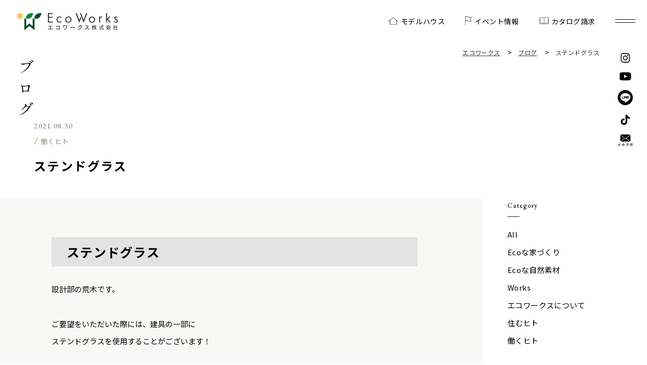

--- FILE ---
content_type: text/html; charset=UTF-8
request_url: https://www.eco-works.jp/blogs/staff/210830blogs/
body_size: 11729
content:
<!DOCTYPE html>
<html lang="ja">

<head>
  <!-- Google Tag Manager -->
  <script>
    window.addEventListener('load', function() {
      setTimeout(() => {
        if (window.gtmDidInit) return;
        window.gtmDidInit = true;

        (function(w, d, s, l, i) {
          w[l] = w[l] || [];
          w[l].push({
            'gtm.start': new Date().getTime(),
            event: 'gtm.js'
          });
          var f = d.getElementsByTagName(s)[0],
            j = d.createElement(s),
            dl = l !== 'dataLayer' ? '&l=' + l : '';
          j.async = true;
          j.src = 'https://www.googletagmanager.com/gtm.js?id=' + i + dl;
          f.parentNode.insertBefore(j, f);
        })(window, document, 'script', 'dataLayer', 'GTM-KNKJNPG');

        // Load noscript iframe
        var iframe = document.createElement('iframe');
        iframe.src = 'https://www.googletagmanager.com/ns.html?id=GTM-KNKJNPG';
        iframe.height = '0';
        iframe.width = '0';
        iframe.style.display = 'none';
        iframe.style.visibility = 'hidden';

        var noscript = document.createElement('noscript');
        noscript.appendChild(iframe);
        document.body.appendChild(noscript);
      }, 5000);
    });
  </script>

  <!-- End Google Tag Manager -->
  <meta charset="utf-8">
  <meta name="format-detection" content="telephone=no">
  <meta http-equiv="X-UA-Compatible" content="IE=edge">
  <link rel="dns-prefetch" href="https://www.googletagmanager.com">
  <link rel="dns-prefetch" href="https://fonts.googleapis.com">
  <link rel="dns-prefetch" href="https://fonts.gstatic.com">
  <link rel="preconnect" href="https://fonts.googleapis.com">
  <link rel="preconnect" href="https://fonts.gstatic.com" crossorigin>
  <link rel="preconnect" href="https://www.googletagmanager.com">
  <meta name="viewport" content="width=device-width, initial-scale=1, maximum-scale=1, user-scalable=0">
  <script async src="https://www.eco-works.jp/assets/js/lib/detector.min.js"></script>
  <link rel="canonical" href="https://www.eco-works.jp/blogs/staff/210830blogs/">

  <title>ステンドグラス｜ブログ｜木の家専門の注文住宅・工務店エコワークス(福岡・熊本)</title>
  <meta name="description" content="[vc_row][vc_column el_id="main_article" el_class="mlf"][vc_custom_heading text="ステンドグラス" font_container="tag:h3|font_size:25|text_">
  <meta name="keywords" content="">

  <!--facebook-->
  <meta property="og:title" content="ステンドグラス｜ブログ｜木の家専門の注文住宅・工務店エコワークス(福岡・熊本)">
  <meta property="og:type" content="website">
  <meta property="og:url" content="https://www.eco-works.jp/blogs/staff/210830blogs/">
  <meta property="og:image" content="https://www.eco-works.jp/assets/img/common/other/OGP.jpg">
  <meta property="og:site_name" content="Ecoworks">
  <meta property="og:description" content="[vc_row][vc_column el_id="main_article" el_class="mlf"][vc_custom_heading text="ステンドグラス" font_container="tag:h3|font_size:25|text_">
  <meta property="fb:app_id" content="">
  <!--/facebook-->

  <!-- Twitter -->
  <meta name="twitter:card" content="summary_large_image">
  <meta name="twitter:url" content="https://www.eco-works.jp/blogs/staff/210830blogs/">
  <meta name="twitter:title" content="ステンドグラス｜ブログ｜木の家専門の注文住宅・工務店エコワークス(福岡・熊本)">
  <meta name="twitter:description" content="[vc_row][vc_column el_id="main_article" el_class="mlf"][vc_custom_heading text="ステンドグラス" font_container="tag:h3|font_size:25|text_">
  <meta name="twitter:image" content="https://www.eco-works.jp/assets/img/common/other/OGP.jpg">
  <meta name="twitter:site" content="Ecoworks">
  <meta name="twitter:creator" content="Ecoworks">
  <!-- /Twitter -->

  <!--css-->
  <link href="https://www.eco-works.jp/assets/css/styles.min.css" rel="stylesheet" media="all">
    <link href="https://www.eco-works.jp/assets/css/custom.css" rel="stylesheet" media="all">
  <!-- <link rel="stylesheet" href="https://www.eco-works.jp/assets/css/lib/swiper.min.css">
  <link rel="stylesheet" href="https://www.eco-works.jp/assets/css/lib/overlayscrollbars.min.css"> -->

  <!--/css-->

  <link rel="icon" href="https://www.eco-works.jp/assets/img/common/icon/favicon.ico" type="image/vnd.microsoft.icon">

  <meta name='robots' content='max-image-preview:large' />
<link rel='stylesheet' id='contact-form-7-css' href='https://www.eco-works.jp/wp/wp-content/plugins/contact-form-7/includes/css/styles.css?ver=5.9.6' type='text/css' media='all' />
<link rel='stylesheet' id='jquery-ui-theme-css' href='https://ajax.googleapis.com/ajax/libs/jqueryui/1.11.4/themes/smoothness/jquery-ui.min.css?ver=1.11.4' type='text/css' media='all' />
<link rel='stylesheet' id='jquery-ui-timepicker-css' href='https://www.eco-works.jp/wp/wp-content/plugins/contact-form-7-datepicker/js/jquery-ui-timepicker/jquery-ui-timepicker-addon.min.css?ver=6.5.5' type='text/css' media='all' />
<link rel='stylesheet' id='js_composer_front-css' href='https://www.eco-works.jp/wp/wp-content/plugins/js_composer/assets/css/js_composer.min.css?ver=7.7.2' type='text/css' media='all' />
<link rel='stylesheet' id='cf7cf-style-css' href='https://www.eco-works.jp/wp/wp-content/plugins/cf7-conditional-fields/style.css?ver=2.4.12' type='text/css' media='all' />
<script type="text/javascript" src="https://www.eco-works.jp/wp/wp-includes/js/jquery/jquery.min.js?ver=3.7.1" id="jquery-core-js"></script>
<script type="text/javascript" src="https://www.eco-works.jp/wp/wp-includes/js/jquery/jquery-migrate.min.js?ver=3.4.1" id="jquery-migrate-js"></script>
<script></script><link rel="alternate" type="application/json+oembed" href="https://www.eco-works.jp/wp-json/oembed/1.0/embed?url=https%3A%2F%2Fwww.eco-works.jp%2Fblogs%2Fstaff%2F210830blogs%2F" />
<link rel="alternate" type="text/xml+oembed" href="https://www.eco-works.jp/wp-json/oembed/1.0/embed?url=https%3A%2F%2Fwww.eco-works.jp%2Fblogs%2Fstaff%2F210830blogs%2F&#038;format=xml" />
<meta name="generator" content="Powered by WPBakery Page Builder - drag and drop page builder for WordPress."/>
<style type="text/css" data-type="vc_shortcodes-default-css">.vc_do_custom_heading{margin-bottom:0.625rem;margin-top:0;}</style><noscript><style> .wpb_animate_when_almost_visible { opacity: 1; }</style></noscript><link rel="stylesheet" href="https://www.eco-works.jp/assets/css/lib/swiper.min.css">
<link rel="stylesheet" href="https://www.eco-works.jp/assets/css/page/blog.min.css">
</head>

<body id="blog" class="blog page-detail">
  <!-- Google Tag Manager (noscript) -->
<!-- <noscript><iframe src="https://www.googletagmanager.com/ns.html?id=GTM-KNKJNPG" height="0" width="0" style="display:none;visibility:hidden"></iframe></noscript> -->
<!-- End Google Tag Manager (noscript) -->

<header class="header">
  <div class="inHeader">
          <div id="logo" class="logo">
        <a href="https://www.eco-works.jp/">
          <img src="https://www.eco-works.jp/assets/img/common/logo.png" width="200" alt='ステンドグラス'>
          <img src="https://www.eco-works.jp/assets/img/common/logo-fixed.png" width="200" alt='ステンドグラス'>
        </a>
      </div>
        <div class="hamberger">
      <span></span><span></span>
    </div>
    <div class="layerMenu">
      <ul class="gNavi">
        <li class="gNavi-item"><a href="https://www.eco-works.jp/model_house/"><i class="modelhouse"></i><span>モデルハウス</span>
          </a></li>
        <li class="gNavi-item"><a href="https://www.eco-works.jp/reservation/"><i class="event"></i><span>イベント情報</span>
          </a></li>
        <li class="gNavi-item"><a href="https://www.eco-works.jp/inquiry/"><i class="consultation"></i><span>カタログ請求</span>
          </a></li>
      </ul>
      <ul class="gSocial pc">
        <li class="gSocial-item">
          <a href="https://www.instagram.com/ecoworks_official/" target="_blank" class="instagram">
            <svg>
              <clipPath id="icon-instagram" clipPathUnits="objectBoundingBox">
                <path d="M0.724,0 H0.276 A0.276,0.276,0,0,0,0,0.276 v0.448 a0.276,0.276,0,0,0,0.276,0.276 h0.448 a0.276,0.276,0,0,0,0.276,-0.276 V0.276 A0.276,0.276,0,0,0,0.724,0 m0.187,0.724 a0.187,0.187,0,0,1,-0.187,0.187 H0.276 a0.187,0.187,0,0,1,-0.187,-0.187 V0.276 a0.187,0.187,0,0,1,0.187,-0.187 h0.448 a0.187,0.187,0,0,1,0.187,0.187 v0.448 M0.505,0.247 a0.258,0.258,0,1,0,0.258,0.258 A0.258,0.258,0,0,0,0.505,0.247 m0,0.427 a0.169,0.169,0,1,1,0.169,-0.169 A0.169,0.169,0,0,1,0.505,0.674 M0.78,0.165 a0.065,0.065,0,1,0,0.046,0.019 A0.065,0.065,0,0,0,0.78,0.165"></path>
              </clipPath>
            </svg>
            <div class="icon"></div>
          </a>
        </li>
        <li class="gSocial-item">
          <a href="https://www.youtube.com/channel/UCxCQI2WyZFwbQZ67aF14oTQ" target="_blank" class="youtube">
            <svg>
              <clipPath id="icon-youtube" clipPathUnits="objectBoundingBox">
                <path d="M0.979,0.156 A0.125,0.179,0,0,0,0.891,0.03 C0.813,0,0.5,0,0.5,0 S0.187,0,0.109,0.03 A0.125,0.179,0,0,0,0.021,0.156 A1,1,0,0,0,0,0.5 a1,1,0,0,0,0.021,0.344 a0.125,0.179,0,0,0,0.088,0.126 c0.078,0.03,0.391,0.03,0.391,0.03 s0.313,0,0.391,-0.03 a0.125,0.179,0,0,0,0.088,-0.126 a1,1,0,0,0,0.021,-0.344 a1,1,0,0,0,-0.021,-0.344 M0.4,0.714 V0.286 l0.26,0.214"></path>
              </clipPath>
            </svg>
            <div class="icon"></div>
          </a>
        </li>
        <li class="gSocial-item">
          <a href="https://s.lmes.jp/landing-qr/2006302776-w4ZNZlz6?uLand=fkX4Oq" target="_blank" class="facebook">
            <svg> 
              <clipPath id="icon-facebook" clipPathUnits="objectBoundingBox"><path d="M0.5,1 C0.224,1,0,0.776,0,0.5 S0.224,0,0.5,0 s0.5,0.224,0.5,0.5 h0 c0,0.276,-0.224,0.5,-0.5,0.5 M0.507,0.205 c-0.183,0,-0.332,0.121,-0.332,0.269 c0,0.133,0.117,0.244,0.277,0.266 c0.017,0.004,0.026,0.009,0.029,0.016 c0.003,0.01,0.003,0.02,0.001,0.03 c0,0,-0.004,0.023,-0.005,0.028 v0.001 c-0.002,0.006,-0.001,0.013,0.002,0.018 c0.002,0.002,0.006,0.004,0.009,0.003 c0.006,0,0.013,-0.002,0.018,-0.005 c0.096,-0.051,0.184,-0.116,0.261,-0.193 c0.044,-0.044,0.07,-0.103,0.071,-0.166 c0,-0.148,-0.149,-0.269,-0.332,-0.269 M0.728,0.56 c0.003,0,0.006,-0.003,0.006,-0.006 v-0.024 c0,-0.003,-0.003,-0.006,-0.006,-0.006 h-0.063 v-0.024 h0.063 c0.003,0,0.006,-0.003,0.006,-0.006 v-0.024 c0,-0.003,-0.003,-0.006,-0.006,-0.006 h-0.063 v-0.024 h0.063 c0.003,0,0.006,-0.003,0.006,-0.006 v-0.024 c0,-0.003,-0.003,-0.006,-0.006,-0.006 h-0.093 c-0.003,0,-0.006,0.003,-0.006,0.006 h0 v0.144 h0 c0,0.003,0.003,0.006,0.006,0.006 h0.093 v0 M0.383,0.56 c0.003,0,0.006,-0.003,0.006,-0.006 v-0.024 c0,-0.003,-0.003,-0.006,-0.006,-0.006 h-0.063 v-0.115 c0,-0.003,-0.003,-0.006,-0.006,-0.006 h-0.024 c-0.003,0,-0.006,0.003,-0.006,0.006 v0.145 h0 c0,0.003,0.003,0.006,0.006,0.006 h0.093 v0 M0.428,0.403 h0 c0.01,0,0.018,0.008,0.018,0.018 v0.121 c0,0.01,-0.008,0.018,-0.018,0.018 h0 c-0.01,0,-0.018,-0.008,-0.018,-0.018 v-0.121 c0,-0.01,0.008,-0.018,0.018,-0.018 M0.599,0.403 h-0.024 c-0.003,0,-0.006,0.003,-0.006,0.006 v0.086 l-0.066,-0.089,-0.001,-0.001 h0 l0,0 h0 l0,0 h-0.026 c-0.003,0,-0.006,0.003,-0.006,0.006 v0.145 c0,0.003,0.003,0.006,0.006,0.006 h0.024 c0.003,0,0.006,-0.003,0.006,-0.006 v-0.086 l0.066,0.09 c0,0.001,0.001,0.001,0.002,0.002 h0 l0,0 h0.001 c0.001,0,0.001,0,0.002,0 h0.023 c0.003,0,0.006,-0.003,0.006,-0.006 v-0.145 c0,-0.003,-0.002,-0.007,-0.006,-0.007 c0,0,-0.001,0,-0.001,0"></path></clipPath>  
            </svg>
            <div class="icon"></div>  
          </a>
        </li>
        <li class="gSocial-item">
          <a href="https://www.tiktok.com/@ecoworks_official?lang=ja-JP" target="_blank" class="tiktok">
            <svg>
              <clipPath id="icon-tiktok" clipPathUnits="objectBoundingBox">
                <path d="M0.851,0.2 A0.275,0.24,0,0,1,0.73,0.044 a0.275,0.239,0,0,1,-0.005,-0.044 h-0.197 l0,0.689 a0.166,0.144,0,1,1,-0.165,-0.15 a0.163,0.142,0,0,1,0.049,0.007 V0.37 a0.363,0.316,0,1,0,0.314,0.313 V0.334 a0.469,0.409,0,0,0,0.274,0.077 V0.239 a0.273,0.238,0,0,1,-0.149,-0.039"></path>
              </clipPath>
            </svg>
            <div class="icon"></div>
          </a>
        </li>
        <li class="gSocial-item">
          <a href="https://campage.jp/eco/enquete01" target="_blank" class="email">
            <svg>
              <clipPath id="icon-email" clipPathUnits="objectBoundingBox">
                <path d="M0.171,0.584 V0.023 L0.442,0.34 M0.571,0.34 L0.842,0.584 V0.023 M0.55,0.319 L0.823,0 H0.19 L0.463,0.319 A0.066,0.087,0,0,0,0.55,0.319 M0.549,0.362 A0.092,0.122,0,0,1,0.464,0.362 L0.194,0.605 H0.819 M0.109,0.845 A0.356,0.471,0,0,0,0.067,0.812 A0.007,0.009,0,0,0,0.064,0.811 A0.003,0.005,0,0,0,0.062,0.812 C0.059,0.817,0.053,0.826,0.046,0.838 A0.262,0.347,0,0,1,0.093,0.876 A0.292,0.386,0,0,1,0.002,0.98 A0.07,0.092,0,0,1,0.024,0.997 A0.007,0.009,0,0,0,0.029,0.999 A0.011,0.014,0,0,0,0.034,0.997 A0.314,0.415,0,0,0,0.116,0.898 A0.244,0.323,0,0,1,0.147,0.94 C0.148,0.942,0.149,0.943,0.151,0.943 A0.004,0.005,0,0,0,0.153,0.941 C0.158,0.933,0.163,0.926,0.168,0.918 A0.006,0.008,0,0,0,0.169,0.914 A0.005,0.007,0,0,0,0.168,0.909 A0.278,0.368,0,0,0,0.133,0.866 A0.469,0.621,0,0,0,0.16,0.804 A0.052,0.069,0,0,1,0.171,0.782 A0.007,0.009,0,0,0,0.173,0.775 A0.005,0.007,0,0,0,0.171,0.77 A0.117,0.155,0,0,0,0.141,0.75 A0.111,0.147,0,0,1,0.132,0.789 A0.283,0.375,0,0,1,0.109,0.845 M0.388,0.822 A0.066,0.088,0,0,1,0.39,0.787 A0.015,0.02,0,0,0,0.392,0.779 C0.392,0.776,0.391,0.774,0.388,0.773 A0.228,0.302,0,0,0,0.358,0.767 A0.191,0.253,0,0,1,0.36,0.822 V0.921 C0.36,0.937,0.361,0.941,0.359,0.945 A0.007,0.01,0,0,0,0.358,0.95 A0.01,0.013,0,0,0,0.36,0.956 A0.069,0.091,0,0,0,0.374,0.976 A0.01,0.014,0,0,0,0.379,0.978 A0.008,0.01,0,0,0,0.384,0.976 A0.079,0.105,0,0,1,0.391,0.969 A0.397,0.525,0,0,0,0.434,0.931 A0.302,0.4,0,0,0,0.469,0.89 C0.472,0.886,0.473,0.884,0.473,0.882 A0.012,0.016,0,0,0,0.471,0.876 A0.069,0.091,0,0,1,0.464,0.844 A0.229,0.304,0,0,1,0.422,0.898 A0.243,0.322,0,0,1,0.388,0.928 M0.305,0.787 A0.064,0.085,0,0,1,0.307,0.814 A0.156,0.206,0,0,1,0.297,0.903 A0.119,0.157,0,0,1,0.257,0.966 A0.085,0.112,0,0,1,0.278,0.979 A0.008,0.011,0,0,0,0.282,0.982 A0.011,0.014,0,0,0,0.288,0.978 A0.123,0.163,0,0,0,0.322,0.918 A0.179,0.237,0,0,0,0.335,0.825 A0.034,0.046,0,0,1,0.338,0.804 C0.339,0.799,0.339,0.795,0.335,0.794 A0.193,0.256,0,0,0,0.305,0.787 M0.581,0.794 C0.565,0.794,0.546,0.794,0.529,0.792 A0.22,0.291,0,0,0,0.532,0.826 C0.533,0.829,0.533,0.831,0.536,0.831 C0.549,0.83,0.567,0.829,0.581,0.829 L0.681,0.829 A0.536,0.709,0,0,1,0.626,0.903 A0.373,0.494,0,0,0,0.592,0.868 A0.007,0.01,0,0,0,0.589,0.866 A0.005,0.007,0,0,0,0.586,0.867 C0.582,0.872,0.574,0.882,0.569,0.888 A0.358,0.474,0,0,1,0.646,0.987 Q0.647,0.99,0.649,0.99 A0.006,0.008,0,0,0,0.652,0.988 A0.176,0.233,0,0,0,0.667,0.969 A0.006,0.008,0,0,0,0.67,0.964 A0.005,0.007,0,0,0,0.668,0.96 A0.255,0.337,0,0,0,0.647,0.928 A0.854,1,0,0,0,0.711,0.843 A0.071,0.094,0,0,1,0.723,0.831 A0.006,0.008,0,0,0,0.726,0.824 A0.01,0.014,0,0,0,0.724,0.817 A0.11,0.146,0,0,0,0.707,0.792 A0.006,0.008,0,0,0,0.703,0.79 A0.007,0.009,0,0,0,0.699,0.791 A0.044,0.058,0,0,1,0.679,0.794 M0.839,0.812 C0.826,0.812,0.815,0.812,0.8,0.811 C0.8,0.823,0.801,0.834,0.802,0.842 C0.802,0.845,0.803,0.847,0.805,0.847 C0.817,0.846,0.828,0.845,0.84,0.845 H0.861 A0.139,0.184,0,0,1,0.844,0.914 A0.133,0.176,0,0,1,0.788,0.978 A0.061,0.081,0,0,1,0.808,0.997 A0.006,0.008,0,0,0,0.813,1 A0.011,0.014,0,0,0,0.818,0.997 A0.154,0.204,0,0,0,0.869,0.932 A0.178,0.235,0,0,0,0.89,0.845 H0.938 A0.335,0.443,0,0,1,0.931,0.94 C0.928,0.954,0.925,0.959,0.919,0.962 A0.098,0.129,0,0,1,0.886,0.965 A0.05,0.066,0,0,1,0.9,0.993 A0.006,0.008,0,0,0,0.906,1 A0.101,0.134,0,0,0,0.93,0.996 A0.038,0.05,0,0,0,0.958,0.954 A0.407,0.539,0,0,0,0.967,0.85 C0.967,0.833,0.968,0.82,0.968,0.816 S0.967,0.812,0.963,0.812 C0.952,0.812,0.941,0.812,0.93,0.812 H0.893 C0.894,0.797,0.895,0.789,0.895,0.779 A0.022,0.029,0,0,1,0.899,0.764 A0.011,0.014,0,0,0,0.9,0.758 A0.005,0.007,0,0,0,0.896,0.752 A0.187,0.248,0,0,0,0.865,0.745 A0.092,0.122,0,0,1,0.866,0.77 C0.866,0.787,0.866,0.797,0.865,0.813 M0.942,0.766 A0.119,0.157,0,0,1,0.966,0.803 A0.002,0.003,0,0,0,0.97,0.804 L0.98,0.794 A0.002,0.003,0,0,0,0.98,0.789 A0.11,0.146,0,0,0,0.958,0.755 C0.956,0.753,0.955,0.753,0.954,0.754 M0.964,0.745 A0.113,0.15,0,0,1,0.987,0.781 A0.002,0.003,0,0,0,0.991,0.782 L1,0.772 A0.003,0.004,0,0,0,1,0.767 A0.1,0.132,0,0,0,0.979,0.734 C0.978,0.733,0.977,0.732,0.975,0.734"></path>
              </clipPath>
            </svg>
            <div class="icon"></div>
          </a>
        </li>
      </ul>
    </div>
  </div>
  <div class="menuNavi">
    <div class="menuNavi__inner">

      <div class="menu-inner">

        <div class="menu-link">

          <ul>
            <li class="bg-image sp" rel="js-lazy" data-bg="https://www.eco-works.jp/assets/img/common/bg-navi_sp.jpg"></li>
            <li class="modelhouse">
              <a href="https://www.eco-works.jp/model_house/">
                <p><span class="en">Modelhouse</span><span class="jp">モデルハウス</span></p>
              </a>
            </li>
            <li class="event">
              <a href="https://www.eco-works.jp/reservation/">
                <p><span class="en">Event</span><span class="jp">イベント情報</span></p>
              </a>
            </li>
            <li class="consultation">
              <a href="https://www.eco-works.jp/stayhome/ ">
                <p><span class="en">Consultation</span><span class="jp">オンライン相談</span></p>
              </a>
            </li>
            <li class="request">
              <a href="https://www.eco-works.jp/inquiry/">
                <p><span class="en">Request</span><span class="jp">カタログ請求</span></p>
              </a>
            </li>
          </ul>
          <div class="contact-box sp">
            <p class="menu-link__ttl">Email.</p>
            <a class="menu-link__mail" href="mailto:info@eco-works.jp">
              <span>info@eco-works.jp</span>
            </a>
            <p class="menu-link__ttl">Tel.</p>
            <a class="menu-link__phone" href="tel:0120-370-980">
              <p><span>0120-370-980</span>受付時間 9:00~17:00</p>
            </a>
          </div>
          <div class="menu-social pc">
            <a href="https://www.instagram.com/ecoworks_official/" target="_blank" class="instagram">
              <img src="https://www.eco-works.jp/assets/img/common/icon/ico-insta.svg" alt="instagram">
            </a>
            <a href="https://www.youtube.com/channel/UCxCQI2WyZFwbQZ67aF14oTQ" target="_blank" class="youtube">
              <img src="https://www.eco-works.jp/assets/img/common/icon/ico-yt.svg" alt="youtube">
            </a>
            <a href="https://s.lmes.jp/landing-qr/2006302776-w4ZNZlz6?uLand=fkX4Oq" target="_blank" class="facebook">
              <img src="https://www.eco-works.jp/assets/img/common/icon/line_black.svg" alt="line">
            </a>
            <a href="https://www.tiktok.com/@ecoworks_official?lang=ja-JP" target="_blank" class="tiktok">
              <img src="https://www.eco-works.jp/assets/img/common/icon/ico-tt.svg" alt="tiktok">
            </a>
            <a href="https://campage.jp/eco/enquete01" class="email">
              <img src="https://www.eco-works.jp/assets/img/common/icon/ico-email.svg" alt="tiktok">
            </a>
          </div>
        </div>
        <div class="menu-wrap pc">
          <ul class="menu-wrap__item">
            <li><a href="https://www.eco-works.jp/"><span>トップページ</span></a></li>
            <li class="plus hasSub">
              <a href="https://www.eco-works.jp/concept/"><span>ずっと暮らせる木の家</span></a>
              <ul>
                <li><a href="https://www.eco-works.jp/concept/wood/"><span>心地よい</span></a></li>
                <li><a href="https://www.eco-works.jp/concept/family/"><span>暮らしやすい</span></a></li>
                <li><a href="https://www.eco-works.jp/concept/spec/"><span>快適である</span></a></li>
                <li><a href="https://www.eco-works.jp/concept/safety/"><span>安全である</span></a></li>
                <li><a href="https://www.eco-works.jp/concept/secure/"><span>安心である</span></a></li>
                <li><a href="https://www.eco-works.jp/concept/environment/"><span>環境に良い</span></a></li>
              </ul>
            </li>
            <li class="pc"><a href="https://www.eco-works.jp/works/"><span>建築実例</span></a></li>
            <li><a href="https://www.eco-works.jp/reservation/"><span>イベント情報</span></a></li>
            <li><a href="https://www.eco-works.jp/model_house/"><span>モデルハウス</span></a></li>
            <li><a href="https://www.eco-works.jp/gallery/"><span>ギャラリー</span></a></li>
          </ul>
          <ul class="menu-wrap__item">
            <li class="sp"><a href="https://www.eco-works.jp/works/"><span>建築実例</span></a></li>
            <li><a href="https://www.eco-works.jp/companyinfo/sdgs/"><span>SDGsへの取り組み</span></a></li>
            <li><a href="https://www.eco-works.jp/schedule/"><span>家づくりの流れ</span></a></li>
            <li class="plus hasSub">
              <a href="https://www.eco-works.jp/companyinfo/"><span>企業情報</span></a>
              <ul>
                <li><a href="https://www.eco-works.jp/companyinfo/message/"><span>社長メッセージ</span></a></li>
                <li><a href="https://www.eco-works.jp/companyinfo/company/"><span>会社概要・沿革</span></a></li>
                <li><a href="https://www.eco-works.jp/companyinfo/recruit/"><span>採用情報</span></a></li>
              </ul>
            </li>
            <li><a href="https://www.eco-works.jp/blog/"><span>ブログ</span></a></li>
            <li><a href="https://www.eco-works.jp/news-topics/"><span>お知らせ</span></a></li>
            <li><a href="https://www.eco-works.jp/inquiry/"><span>カタログ請求</span></a></li>
            <li><a href="https://www.eco-works.jp/stayhome/"><span>オンライン相談</span></a></li>
          </ul>
        </div>
        <div class="menu-wrap sp">
          <ul class="menu-wrap__item">
            <li><a href="https://www.eco-works.jp/"><span>トップページ</span></a></li>
            <li class="plus hasSub">
              <a href="https://www.eco-works.jp/concept/"><span>ずっと暮らせる木の家</span></a>
              <ul>
                <li><a href="https://www.eco-works.jp/concept/wood/"><span>心地よい</span></a></li>
                <li><a href="https://www.eco-works.jp/concept/family/"><span>暮らしやすい</span></a></li>
                <li><a href="https://www.eco-works.jp/concept/spec/"><span>快適である</span></a></li>
                <li><a href="https://www.eco-works.jp/concept/safety/"><span>安全である</span></a></li>
                <li><a href="https://www.eco-works.jp/concept/secure/"><span>安心である</span></a></li>
                <li><a href="https://www.eco-works.jp/concept/environment/"><span>環境に良い</span></a></li>
              </ul>
            </li>
          </ul>
          <ul class="menu-wrap__item">
            <li><a href="https://www.eco-works.jp/works/"><span>建築実例</span></a></li>
            <li><a href="https://www.eco-works.jp/reservation/"><span>イベント情報</span></a></li>
            <li><a href="https://www.eco-works.jp/model_house/"><span>モデルハウス</span></a></li>
            <li><a href="https://www.eco-works.jp/gallery/"><span>ギャラリー</span></a></li>
            <li><a href="https://www.eco-works.jp/companyinfo/sdgs/"><span>SDGsへの取り組み</span></a></li>
            <li><a href="https://www.eco-works.jp/schedule/"><span>家づくりの流れ</span></a></li>
          </ul>
          <ul class="menu-wrap__item">
            <li class="plus hasSub">
              <a href="https://www.eco-works.jp/companyinfo/"><span>企業情報</span></a>
              <ul>
                <li><a href="https://www.eco-works.jp/companyinfo/message/"><span>社長メッセージ</span></a></li>
                <li><a href="https://www.eco-works.jp/companyinfo/company/"><span>会社概要・沿革</span></a></li>
                <li><a href="https://www.eco-works.jp/companyinfo/recruit/"><span>採用情報</span></a></li>
              </ul>
            </li>
          </ul>
          <ul class="menu-wrap__item">
            <li><a href="https://www.eco-works.jp/blog/"><span>ブログ</span></a></li>
            <li><a href="https://www.eco-works.jp/news-topics/"><span>お知らせ</span></a></li>
            <li><a href="https://www.eco-works.jp/inquiry/"><span>カタログ請求</span></a></li>
            <li><a href="https://www.eco-works.jp/stayhome/"><span>オンライン相談</span></a></li>
          </ul>
        </div>
        <div class="menu-box SP">
          <div class="menu-about">
            <div class="btn">
              <a class="self" href="https://www.eco-works.jp/zeb/">木造施設建築（法人様向け）</a>
              <a href="https://www.eco-renovation.jp/" target="_blank">リノベーションをお考えの方へ</a>
              <a href="https://eco-works.ambassador-cloud.biz/" target="_blank">エコの「わ」会</a>
            </div>
            <a class="policy" href="https://www.eco-works.jp/privacy/"><span>プライバシーポリシー</span></a>
          </div>
                      <div class="menu-box__content">
              <div class="menu-box__wrap">
                <div class="inner">
                  <p class="menu-box__modelhouse">Model house</p>
                                        <h3 class="txt">FUKUOKA</h3>
                      <ul class="menu-box__block fukuoka">
                                                  <li class="menu-box__item">
                            <a href="https://www.eco-works.jp/model_house/you/" class="menu-box__link"></a>
                            <div class="menu-box__img">
                                                              <div class="gallery-modelhouse">
                                  <div class="thumb">
                                                                          <div class="add-tag"><span>予約制</span></div>
                                                                        <div class="img" rel="js-lazy" data-bg="https://www.eco-works.jp/wp/wp-content/uploads/2025/02/817f8e78d70a05e990f6cf65d3ffa3ad-750x499.jpg"></div>
                                  </div>
                                                                </div>
                                                                  <h4 class="menu-box__ttl">楊</h4>
                            </div>
                                                    </li>
                                                  <li class="menu-box__item">
                            <a href="https://www.eco-works.jp/model_house/marina/" class="menu-box__link"></a>
                            <div class="menu-box__img">
                                                              <div class="gallery-modelhouse">
                                  <div class="thumb">
                                                                        <div class="img" rel="js-lazy" data-bg="https://www.eco-works.jp/wp/wp-content/uploads/2024/07/ecow_model_a001-min-scaled-1-750x373.jpg"></div>
                                  </div>
                                                                </div>
                                                                  <h4 class="menu-box__ttl">マリナ通り<br class="sp">モデルハウス　</h4>
                            </div>
                                                    </li>
                                                  <li class="menu-box__item">
                            <a href="https://www.eco-works.jp/model_house/kasuga02/" class="menu-box__link"></a>
                            <div class="menu-box__img">
                                                              <div class="gallery-modelhouse">
                                  <div class="thumb">
                                                                          <div class="add-tag"><span>予約制</span></div>
                                                                        <div class="img" rel="js-lazy" data-bg="https://www.eco-works.jp/wp/wp-content/uploads/2023/09/kai-0511-edit-min-scaled-1-750x501.jpg"></div>
                                  </div>
                                                                </div>
                                                                  <h4 class="menu-box__ttl">櫂</h4>
                            </div>
                                                    </li>
                                                  <li class="menu-box__item">
                            <a href="https://www.eco-works.jp/model_house/kasuga01/" class="menu-box__link"></a>
                            <div class="menu-box__img">
                                                              <div class="gallery-modelhouse">
                                  <div class="thumb">
                                                                          <div class="add-tag"><span>予約制</span></div>
                                                                        <div class="img" rel="js-lazy" data-bg="https://www.eco-works.jp/wp/wp-content/uploads/2024/07/75bc5f47fc7db61be563da0d5ec3d899-750x499.jpg"></div>
                                  </div>
                                                                </div>
                                                                  <h4 class="menu-box__ttl">深</h4>
                            </div>
                                                    </li>
                                                  <li class="menu-box__item">
                            <a href="https://www.eco-works.jp/model_house/ann/" class="menu-box__link"></a>
                            <div class="menu-box__img">
                                                              <div class="gallery-modelhouse">
                                  <div class="thumb">
                                                                          <div class="add-tag"><span>予約制</span></div>
                                                                        <div class="img" rel="js-lazy" data-bg="https://www.eco-works.jp/wp/wp-content/uploads/2024/07/ann_img01-750x500.jpg"></div>
                                  </div>
                                                                </div>
                                                                  <h4 class="menu-box__ttl">杏</h4>
                            </div>
                                                    </li>
                                              </ul>
                                        <h3 class="txt">KUMAMOTO</h3>
                      <ul class="menu-box__block kumamoto">
                                                  <li class="menu-box__item">
                            <a href="https://www.eco-works.jp/model_house/shu/" class="menu-box__link"></a>
                            <div class="menu-box__img">
                                                              <div class="gallery-modelhouse">
                                  <div class="thumb">
                                                                          <div class="add-tag"><span>予約制</span></div>
                                                                        <div class="img" rel="js-lazy" data-bg="https://www.eco-works.jp/wp/wp-content/uploads/2024/09/3c20f351dab4e01e1eed0beae0096d54-750x500.jpg"></div>
                                  </div>
                                                                </div>
                                                                  <h4 class="menu-box__ttl">柊</h4>
                            </div>
                                                    </li>
                                                  <li class="menu-box__item">
                            <a href="https://www.eco-works.jp/model_house/izumi/" class="menu-box__link"></a>
                            <div class="menu-box__img">
                                                              <div class="gallery-modelhouse">
                                  <div class="thumb">
                                                                          <div class="add-tag"><span>予約制</span></div>
                                                                        <div class="img" rel="js-lazy" data-bg="https://www.eco-works.jp/wp/wp-content/uploads/2024/07/aya-128-min-scaled-1-750x501.jpg"></div>
                                  </div>
                                                                </div>
                                                                  <h4 class="menu-box__ttl">彩</h4>
                            </div>
                                                    </li>
                                                  <li class="menu-box__item">
                            <a href="https://www.eco-works.jp/model_house/rai/" class="menu-box__link"></a>
                            <div class="menu-box__img">
                                                              <div class="gallery-modelhouse">
                                  <div class="thumb">
                                                                          <div class="add-tag"><span>LCCM住宅 / 予約制</span></div>
                                                                        <div class="img" rel="js-lazy" data-bg="https://www.eco-works.jp/wp/wp-content/uploads/2024/07/003-min-scaled-1-750x500.jpg"></div>
                                  </div>
                                                                </div>
                                                                  <h4 class="menu-box__ttl">來</h4>
                            </div>
                                                    </li>
                                                  <li class="menu-box__item">
                            <a href="https://www.eco-works.jp/model_house/tm_kikuyo/" class="menu-box__link"></a>
                            <div class="menu-box__img">
                                                              <div class="gallery-modelhouse">
                                  <div class="thumb">
                                                                          <div class="add-tag"><span>ご入居宅訪問型</span></div>
                                                                        <div class="img" rel="js-lazy" data-bg="https://www.eco-works.jp/wp/wp-content/uploads/2024/07/s-061-yoko-min-scaled-1-750x500.jpg"></div>
                                  </div>
                                                                </div>
                                                                  <h4 class="menu-box__ttl">ご入居宅エコビレッジ</h4>
                            </div>
                                                    </li>
                                              </ul>
                                        <h3 class="txt">東京・神奈川</h3>
                      <ul class="menu-box__block kanagawa">
                                                  <li class="menu-box__item">
                            <a href="https://www.eco-works.jp/model_house/itsuki/" class="menu-box__link"></a>
                            <div class="menu-box__img">
                                                              <div class="gallery-modelhouse">
                                  <div class="thumb">
                                                                          <div class="add-tag"><span>予約制</span></div>
                                                                        <div class="img" rel="js-lazy" data-bg="https://www.eco-works.jp/wp/wp-content/uploads/2024/11/itsuki_01-750x500.jpg"></div>
                                  </div>
                                                                </div>
                                                                  <h4 class="menu-box__ttl">樹</h4>
                            </div>
                                                    </li>
                                              </ul>
                                  </div>
              </div>
            </div>
                    <div class="menu-box__content">
            <div class="menu-box">
              <ul class="fSocial">
                <li class="fSocial-item instagram">
                  <a href="https://www.instagram.com/ecoworks_official/" target="_blank">
                    <img src="https://www.eco-works.jp/assets/img/common/icon/ico-instagram-black.svg" alt="instagram">
                  </a>
                </li>
                <li class="fSocial-item youtube">
                  <a href="https://www.youtube.com/channel/UCxCQI2WyZFwbQZ67aF14oTQ" target="_blank">
                    <img src="https://www.eco-works.jp/assets/img/common/icon/ico-youtube-black.svg" alt="youtube">
                  </a>
                </li>
                <li class="fSocial-item facebook">
                  <a href="https://s.lmes.jp/landing-qr/2006302776-w4ZNZlz6?uLand=fkX4Oq" target="_blank">
                    <img src="https://www.eco-works.jp/assets/img/common/icon/line_black.svg" alt="facebook">
                  </a>
                </li>
                <li class="fSocial-item tiktok">
                  <a href="https://www.tiktok.com/@ecoworks_official?lang=ja-JP" target="_blank">
                    <img src="https://www.eco-works.jp/assets/img/common/icon/ico-tiktok-black.svg" alt="tiktok">
                  </a>
                </li>
                <li class="fSocial-item email">
                  <a href="https://campage.jp/eco/enquete01">
                    <img src="https://www.eco-works.jp/assets/img/common/icon/ico-email.svg" alt="email">
                  </a>
                </li>
              </ul>
            </div>
          </div>
        </div>
      </div>
      <div class="menu-about PC">
        <div class="btn">
          <a class="self" href="https://www.eco-works.jp/zeb/">木造施設建築（法人様向け）</a>
          <a href="https://www.eco-renovation.jp/" target="_blank">リノベーション<br class="break">をお考えの方へ</a>
          <a href="https://eco-works.ambassador-cloud.biz/" target="_blank">エコの「わ」会</a>
        </div>
        <a class="policy" href="https://www.eco-works.jp/privacy/"><span>プライバシーポリシー</span></a>
      </div>
    </div>
  </div>
</header>  <main id="wrap">
    <div class="visual visual--single">
      <div class="visual__box">
        <div class="visual__jp">ブ<br class="pc">ロ<br class="pc">グ</div>
        <!-- <div class="visual__en pc">Blog</div> -->
      </div>
      <nav class="breadcrumb">
        <ul class="breadcrumb__inner">
          <li class="item"><a href="https://www.eco-works.jp/">エコワークス</a></li>
          <li class="item"><a href="https://www.eco-works.jp/blog/">ブログ</a></li>
          <li class="item"><span>ステンドグラス</span></li>
        </ul>
      </nav>
    </div>

    <section class="main-info">
      <div class="inner">
        <div class="main-info__date">2021.08.30</div>
                  <div class="main-info__cate">
                          <span>働くヒト</span>
                      </div>
                <h1 class="main-info__title">ステンドグラス</h1>
      </div>
    </section>
    <section class="block">
      <div class="block__main">
        <div class="block__wrap">
          <div class="cms-content"><div class="wpb-content-wrapper"><div class="vc_row wpb_row vc_row-fluid"><div class="mlf wpb_column vc_column_container vc_col-sm-12" id="main_article"><div class="vc_column-inner"><div class="wpb_wrapper"><h3 style="font-size: 25px;text-align: left" class="vc_custom_heading vc_do_custom_heading" >ステンドグラス</h3></div></div></div></div><div class="vc_row wpb_row vc_row-fluid"><div class="mlf wpb_column vc_column_container vc_col-sm-12"><div class="vc_column-inner"><div class="wpb_wrapper">
	<div class="wpb_text_column wpb_content_element" >
		<div class="wpb_wrapper">
			<p>設計部の荒木です。</p>
<p>ご要望をいただいた際には、建具の一部に<br />
ステンドグラスを使用することがございます！</p>
<p>お手洗いや脱衣室などの小窓として使用したり、<br />
各部屋にデザインの異なるステンドグラスを設けると<br />
ドアのサインとしても個性が出て素敵です♪</p>
<p>エコワークスでは規格のデザインをいくつかご準備しておりますが、<br />
工房にてお好きなデザインを製作いただくことも可能です！</p>
<p>ご希望ございましたら、インテリアコーディネーターへご相談ください(^^)</p>

		</div>
	</div>

	<div  class="wpb_single_image wpb_content_element vc_align_center wpb_content_element">
		
		<figure class="wpb_wrapper vc_figure">
			<div class="vc_single_image-wrapper   vc_box_border_grey"><img decoding="async" width="969" height="1920" src="https://www.eco-works.jp/wp/wp-content/uploads/2024/08/F5E88C10-6363-4A99-A8AD-13957FFBC164-scaled-1.jpeg" class="vc_single_image-img attachment-full" alt="" title="F5E88C10-6363-4A99-A8AD-13957FFBC164-scaled-1" srcset="https://www.eco-works.jp/wp/wp-content/uploads/2024/08/F5E88C10-6363-4A99-A8AD-13957FFBC164-scaled-1.jpeg 969w, https://www.eco-works.jp/wp/wp-content/uploads/2024/08/F5E88C10-6363-4A99-A8AD-13957FFBC164-scaled-1-379x750.jpeg 379w, https://www.eco-works.jp/wp/wp-content/uploads/2024/08/F5E88C10-6363-4A99-A8AD-13957FFBC164-scaled-1-517x1024.jpeg 517w, https://www.eco-works.jp/wp/wp-content/uploads/2024/08/F5E88C10-6363-4A99-A8AD-13957FFBC164-scaled-1-151x300.jpeg 151w, https://www.eco-works.jp/wp/wp-content/uploads/2024/08/F5E88C10-6363-4A99-A8AD-13957FFBC164-scaled-1-768x1522.jpeg 768w, https://www.eco-works.jp/wp/wp-content/uploads/2024/08/F5E88C10-6363-4A99-A8AD-13957FFBC164-scaled-1-775x1536.jpeg 775w" sizes="(max-width: 969px) 100vw, 969px" /></div>
		</figure>
	</div>

	<div  class="wpb_single_image wpb_content_element vc_align_center wpb_content_element">
		
		<figure class="wpb_wrapper vc_figure">
			<div class="vc_single_image-wrapper   vc_box_border_grey"><img decoding="async" width="1224" height="918" src="https://www.eco-works.jp/wp/wp-content/uploads/2024/08/6BBF3356-A576-4B49-BDD1-D6398B992280.jpeg" class="vc_single_image-img attachment-full" alt="" title="6BBF3356-A576-4B49-BDD1-D6398B992280" srcset="https://www.eco-works.jp/wp/wp-content/uploads/2024/08/6BBF3356-A576-4B49-BDD1-D6398B992280.jpeg 1224w, https://www.eco-works.jp/wp/wp-content/uploads/2024/08/6BBF3356-A576-4B49-BDD1-D6398B992280-750x563.jpeg 750w, https://www.eco-works.jp/wp/wp-content/uploads/2024/08/6BBF3356-A576-4B49-BDD1-D6398B992280-1024x768.jpeg 1024w, https://www.eco-works.jp/wp/wp-content/uploads/2024/08/6BBF3356-A576-4B49-BDD1-D6398B992280-300x225.jpeg 300w, https://www.eco-works.jp/wp/wp-content/uploads/2024/08/6BBF3356-A576-4B49-BDD1-D6398B992280-768x576.jpeg 768w" sizes="(max-width: 1224px) 100vw, 1224px" /></div>
		</figure>
	</div>
</div></div></div></div>
</div></div>
        </div>
        <div class="paging">
          <!-- Always keep 3 li tag -->
          <ul>
            

            <li>
                              <a href="https://www.eco-works.jp/blogs/staff/210823blogs/">
                  <p class="txt">Prev</p>
                  <div class="wrapBox">
                    <div class="wrapBox__im thumb"><span class="img" style="background-image: url(https://www.eco-works.jp/wp/wp-content/uploads/2021/08/20210731_020813613_iOS-2-750x562.jpg) "></span></div>
                    <div class="wrapBox__info">
                      <p class="wrapBox__info__date">2021.08.23</p>
                                              <div class="wrapBox__info__cate">
                                                      <span>働くヒト</span>
                                                  </div>
                                            <h3 class="wrapBox__info__title">思入れの家「建て替え」</h3>
                    </div>
                  </div>
                </a>
                          </li>
            <li>
              <a href="javascript:history.back()">
                <img class="icon01" src="https://www.eco-works.jp/assets/img/common/icon/ico_list.svg" alt="">
                <img class="icon02" src="https://www.eco-works.jp/assets/img/common/icon/ico_list02.svg" alt="">
                <i>一覧<br>ページへ戻る</i>
              </a>
            </li>
            <li>
                              <a href="https://www.eco-works.jp/blogs/staff/210906blogs/">
                  <p class="txt">Next</p>
                  <div class="wrapBox">
                    <div class="wrapBox__info">
                      <p class="wrapBox__info__date">2021.09.06</p>
                                              <div class="wrapBox__info__cate">
                                                      <span>働くヒト</span>
                                                  </div>
                                            <h3 class="wrapBox__info__title">玄関手洗いについて</h3>
                    </div>
                    <div class="wrapBox__im thumb"><span class="img" style="background-image: url(https://www.eco-works.jp/wp/wp-content/uploads/2021/09/76f33542af64df366c1b1417a41131c4-1-e1629872874135-1.jpg) "></span></div>
                  </div>
                </a>
                          </li>
          </ul>
        </div>
      </div>
      <div class="block__sidebar">
        <div class="sidebarBox sidebarBox--cate sidebarBox--toggle">
          <div class="sidebarBox__title">Category</div>
          <ul class="cateList">
            <li><a href="https://www.eco-works.jp/blog/">All</a></li>
                          <li><a href="https://www.eco-works.jp/blogcat/building/">Ecoな家づくり</a></li>
                          <li><a href="https://www.eco-works.jp/blogcat/material/">Ecoな自然素材</a></li>
                          <li><a href="https://www.eco-works.jp/blogcat/works/">Works</a></li>
                          <li><a href="https://www.eco-works.jp/blogcat/company/">エコワークスについて</a></li>
                          <li><a href="https://www.eco-works.jp/blogcat/owner/">住むヒト</a></li>
                          <li><a href="https://www.eco-works.jp/blogcat/staff/">働くヒト</a></li>
                      </ul>
        </div>

        
        <div class="sidebarBox sidebarBox--archive sidebarBox--toggle">
          <div class="sidebarBox__title">Archive</div>
          <ul class="archive">
            <li id="year2026"><a href="javascript:void(0);" class="dropdown">2026年 (02)</a><ul class="sub"><li><a href="https://www.eco-works.jp/blog/2026/1">01月 (02)</a></li></ul></li><li id="year2025"><a href="javascript:void(0);" class="dropdown">2025年 (08)</a><ul class="sub"><li><a href="https://www.eco-works.jp/blog/2025/12">12月 (02)</a></li><li><a href="https://www.eco-works.jp/blog/2025/11">11月 (03)</a></li><li><a href="https://www.eco-works.jp/blog/2025/10">10月 (03)</a></li></ul></li><li id="year2024"><a href="javascript:void(0);" class="dropdown">2024年 (78)</a><ul class="sub"><li><a href="https://www.eco-works.jp/blog/2024/11">11月 (06)</a></li><li><a href="https://www.eco-works.jp/blog/2024/10">10月 (06)</a></li><li><a href="https://www.eco-works.jp/blog/2024/9">09月 (08)</a></li><li><a href="https://www.eco-works.jp/blog/2024/8">08月 (09)</a></li><li><a href="https://www.eco-works.jp/blog/2024/7">07月 (07)</a></li><li><a href="https://www.eco-works.jp/blog/2024/6">06月 (05)</a></li><li><a href="https://www.eco-works.jp/blog/2024/5">05月 (07)</a></li><li><a href="https://www.eco-works.jp/blog/2024/4">04月 (08)</a></li><li><a href="https://www.eco-works.jp/blog/2024/3">03月 (09)</a></li><li><a href="https://www.eco-works.jp/blog/2024/2">02月 (05)</a></li><li><a href="https://www.eco-works.jp/blog/2024/1">01月 (08)</a></li></ul></li><li id="year2023"><a href="javascript:void(0);" class="dropdown">2023年 (82)</a><ul class="sub"><li><a href="https://www.eco-works.jp/blog/2023/12">12月 (13)</a></li><li><a href="https://www.eco-works.jp/blog/2023/11">11月 (05)</a></li><li><a href="https://www.eco-works.jp/blog/2023/10">10月 (07)</a></li><li><a href="https://www.eco-works.jp/blog/2023/9">09月 (05)</a></li><li><a href="https://www.eco-works.jp/blog/2023/8">08月 (06)</a></li><li><a href="https://www.eco-works.jp/blog/2023/7">07月 (07)</a></li><li><a href="https://www.eco-works.jp/blog/2023/6">06月 (07)</a></li><li><a href="https://www.eco-works.jp/blog/2023/5">05月 (07)</a></li><li><a href="https://www.eco-works.jp/blog/2023/4">04月 (07)</a></li><li><a href="https://www.eco-works.jp/blog/2023/3">03月 (09)</a></li><li><a href="https://www.eco-works.jp/blog/2023/2">02月 (07)</a></li><li><a href="https://www.eco-works.jp/blog/2023/1">01月 (02)</a></li></ul></li><li id="year2022"><a href="javascript:void(0);" class="dropdown">2022年 (65)</a><ul class="sub"><li><a href="https://www.eco-works.jp/blog/2022/10">10月 (07)</a></li><li><a href="https://www.eco-works.jp/blog/2022/9">09月 (09)</a></li><li><a href="https://www.eco-works.jp/blog/2022/8">08月 (06)</a></li><li><a href="https://www.eco-works.jp/blog/2022/7">07月 (07)</a></li><li><a href="https://www.eco-works.jp/blog/2022/6">06月 (06)</a></li><li><a href="https://www.eco-works.jp/blog/2022/5">05月 (07)</a></li><li><a href="https://www.eco-works.jp/blog/2022/4">04月 (03)</a></li><li><a href="https://www.eco-works.jp/blog/2022/3">03月 (07)</a></li><li><a href="https://www.eco-works.jp/blog/2022/2">02月 (06)</a></li><li><a href="https://www.eco-works.jp/blog/2022/1">01月 (07)</a></li></ul></li><li id="year2021"><a href="javascript:void(0);" class="dropdown">2021年 (71)</a><ul class="sub"><li><a href="https://www.eco-works.jp/blog/2021/12">12月 (05)</a></li><li><a href="https://www.eco-works.jp/blog/2021/11">11月 (03)</a></li><li><a href="https://www.eco-works.jp/blog/2021/10">10月 (02)</a></li><li><a href="https://www.eco-works.jp/blog/2021/9">09月 (06)</a></li><li><a href="https://www.eco-works.jp/blog/2021/8">08月 (07)</a></li><li><a href="https://www.eco-works.jp/blog/2021/7">07月 (06)</a></li><li><a href="https://www.eco-works.jp/blog/2021/6">06月 (07)</a></li><li><a href="https://www.eco-works.jp/blog/2021/5">05月 (07)</a></li><li><a href="https://www.eco-works.jp/blog/2021/4">04月 (06)</a></li><li><a href="https://www.eco-works.jp/blog/2021/3">03月 (08)</a></li><li><a href="https://www.eco-works.jp/blog/2021/2">02月 (08)</a></li><li><a href="https://www.eco-works.jp/blog/2021/1">01月 (06)</a></li></ul></li><li id="year2020"><a href="javascript:void(0);" class="dropdown">2020年 (94)</a><ul class="sub"><li><a href="https://www.eco-works.jp/blog/2020/12">12月 (08)</a></li><li><a href="https://www.eco-works.jp/blog/2020/11">11月 (15)</a></li><li><a href="https://www.eco-works.jp/blog/2020/10">10月 (16)</a></li><li><a href="https://www.eco-works.jp/blog/2020/9">09月 (13)</a></li><li><a href="https://www.eco-works.jp/blog/2020/8">08月 (15)</a></li><li><a href="https://www.eco-works.jp/blog/2020/7">07月 (17)</a></li><li><a href="https://www.eco-works.jp/blog/2020/6">06月 (10)</a></li></ul></li>          </ul>
        </div>

      </div>
    </section>



    <section class="related">
      <div class="inner">
        <div class="related__txt">私たちのこだわりの<br class="sp">家づくりをご覧ください</div>
      </div>
    </section>

    <div class="banner">
      <div class="inner">
        <a href="https://www.eco-works.jp/works/">
          <img class="pc" src="https://www.eco-works.jp/assets/img/blog/banner_works.png" alt="works">
          <img class="sp" src="https://www.eco-works.jp/assets/img/blog/banner_works_sp.png" alt="works">
        </a>
      </div>
    </div>
  </main>
  <footer id="footer" class="footer">
  <div class="footer-contact">
    <span class="bg-imgae sp" rel="js-lazy" data-bg="https://www.eco-works.jp/assets/img/common/other/bg_contact_sp.png"></span>
    <span class="bg-image pc" rel="js-lazy" data-bg="https://www.eco-works.jp/assets/img/common/other/bg_contact.png"></span>
    <div class="inner">
      <div class="footer-contact__info">
        <div class="footer-contact__ttl">
          <h2 class="en">Contact us</h2>
          <span class="jp">お電話・メールにて<br class="sp">お気軽にお問い合わせください</span>
        </div>
        <div class="footer-contact__txt">
          <div class="email">
            <span class="txt-nor">Email.</span>
            <a href="mailto:info@eco-works.jp" class="link-med email link">info@eco-works.jp</a>
          </div>
          <div class="tel">
            <span class="txt-nor">Tel.</span>
            <a href="tel:0120-370-980" class="link-med link tel">0120-370-980</a><small class="link-sm">受付時間 9:00~17:00</small>
          </div>
        </div>
      </div>
      <ul class="footer-contact__nav">
        <li class="footer-contact__nav-item">
          <a href="https://www.eco-works.jp/model_house/">
            <p class="en">Modelhouse</p>
            <h3 class="jp">モデルハウス</h3>
          </a>
        </li>
        <li class="footer-contact__nav-item">
          <a href="https://www.eco-works.jp/reservation/">
            <p class="en">Event</p>
            <h3 class="jp">イベント情報</h3>
          </a>
        </li>
        <li class="footer-contact__nav-item">
          <a href="https://www.eco-works.jp/stayhome/">
            <p class="en">Consultation</p>
            <h3 class="jp consultation">オンライン相談</h3>
          </a>
        </li>
        <li class="footer-contact__nav-item">
          <a href="https://www.eco-works.jp/inquiry/">
            <p class="en">Request</p>
            <h3 class="jp">カタログ請求</h3>
          </a>
        </li>
      </ul>
    </div>

    <div class="footer-goup" id="totop"><span>Go up</span></div>
  </div>
  <div class="footer-mix">
    <div class="inner-l">
      <div class="footer-mix__upper">
        <div class="footer-social">
          <a href="https://www.eco-works.jp/" class="logo-ft"><img class="logo" src="https://www.eco-works.jp/assets/img/common/logo-ft.svg" width="180" alt="logo"></a>
          <ul class="fSocial">
            <li class="fSocial-item instagram">
              <a href="https://www.instagram.com/ecoworks_official/" target="_blank">
                <img src="https://www.eco-works.jp/assets/img/common/icon/ico-instagram-black.svg" alt="instagram">
              </a>
            </li>
            <li class="fSocial-item youtube">
              <a href="https://www.youtube.com/channel/UCxCQI2WyZFwbQZ67aF14oTQ" target="_blank">
                <img src="https://www.eco-works.jp/assets/img/common/icon/ico-youtube-black.svg" alt="youtube">
              </a>
            </li>
            <li class="fSocial-item facebook">
              <a href="https://s.lmes.jp/landing-qr/2006302776-w4ZNZlz6?uLand=fkX4Oq " target="_blank">
                <img src="https://www.eco-works.jp/assets/img/common/icon/line_black.svg" alt="line">
              </a>
            </li>
            <li class="fSocial-item tiktok">
              <a href="https://www.tiktok.com/@ecoworks_official?lang=ja-JP" target="_blank">
                <img src="https://www.eco-works.jp/assets/img/common/icon/ico-tiktok-black.svg" alt="tiktok">
              </a>
            </li>
            <li class="fSocial-item email">
              <a href="https://campage.jp/eco/enquete01">
                <img src="https://www.eco-works.jp/assets/img/common/icon/ico-email.svg" alt="email">
              </a>
            </li>
          </ul>
        </div>
        <div class="footer-content">
          <ul class="footer-content__item">
            <li class="item01"><a href="https://www.eco-works.jp/"><span>トップページ</span></a></li>
            <li class="hasSub"><a href="https://www.eco-works.jp/concept/" class="plus-item"><span>ずっと暮らせる木の家</span></a>
              <ul class="subLst01">
                <li><a href="https://www.eco-works.jp/concept/wood/"><span>心地よい</span></a></li>
                <li><a href="https://www.eco-works.jp/concept/family/"><span>暮らしやすい</span></a></li>
                <li><a href="https://www.eco-works.jp/concept/spec/"><span>快適である</span></a></li>
                <li><a href="https://www.eco-works.jp/concept/safety/"><span>安全である</span></a></li>
                <li><a href="https://www.eco-works.jp/concept/secure/"><span>安心である</span></a></li>
                <li><a href="https://www.eco-works.jp/concept/environment/"><span>環境に良い</span></a></li>
              </ul>
            </li>
          </ul>
          <ul class="footer-content__item">
            <li><a href="https://www.eco-works.jp/works/"><span>建築実例</span></a></li>
            <li><a href="https://www.eco-works.jp/reservation/"><span>イベント情報</span></a></li>
            <li><a href="https://www.eco-works.jp/model_house/"><span>モデルハウス</span></a></li>
            <li><a href="https://www.eco-works.jp/gallery/"><span>ギャラリー</span></a></li>
          </ul>
          <ul class="footer-content__item">
            <li><a href="https://www.eco-works.jp/companyinfo/sdgs/"><span>SDGsへの取り組み</span></a></li>
            <li><a href="https://www.eco-works.jp/schedule/"><span>家づくりの流れ</span></a></li>
            <li class="hasSub"><a href="https://www.eco-works.jp/companyinfo/" class="plus-item"><span>企業情報</span></a>
              <ul>
                <li><a href="https://www.eco-works.jp/companyinfo/message/"><span>社長メッセージ</span></a></li>
                <li><a href="https://www.eco-works.jp/companyinfo/company/"><span>会社概要・沿革</span></a></li>
                <li><a href="https://www.eco-works.jp/companyinfo/recruit/"><span>採用情報</span></a></li>
              </ul>
            </li>


          </ul>
          <ul class="footer-content__item">
            <li><a href="https://www.eco-works.jp/blog/"><span>ブログ</span></a></li>
            <li><a href="https://www.eco-works.jp/news-topics/"><span>お知らせ</span></a></li>
            <li><a class="lastLine" href="https://www.eco-works.jp/inquiry/"><span>カタログ請求</span></a></li>
            <li><a class="lastLine lastOne" href="https://www.eco-works.jp/stayhome/"><span>オンライン相談</span></a></li>
          </ul>
        </div>
      </div>
      <div class="footer-mix__lower">
        <a class="privacy" href="https://www.eco-works.jp/privacy/"><span>プライバシーポリシー</span></a>
        <div class="site-lst-box">
          <ul class="site-lst">
            <li class="site-lst-item"><a href="https://www.eco-works.jp/zeb/">木造施設建築<span>（法人様向け)</span></a></li>
            <li class="site-lst-item"><a target="_blank" href="https://www.eco-renovation.jp/">リノベーションをお考えの方へ</a></li>
            <li class="site-lst-item"><a target="_blank" href="https://eco-works.ambassador-cloud.biz/">エコの「わ」会</a></li>
          </ul>
          <ul class="site-lst">
            <li class="site-lst-item bnr"><a href="https://www.eco-works.jp/concept/environment/#zeh-houkoku"><img src="https://www.eco-works.jp/wp/wp-content/uploads/2025/06/site-lst-bnr01.png" alt="ZEHビルダー実績報告"></a></li>
            <li class="site-lst-item bnr"><a target="_blank" href="https://www.eco-works.jp/zeb/#zeh-developer"><img src="https://www.eco-works.jp/wp/wp-content/uploads/2025/06/site-lst-bnr02.png" alt="ZEHデベロッパー実績報告"></a></li>
            <li class="site-lst-item bnr"><a target="_blank" href="https://www.eco-works.jp/zeb/#zeb-planner"><img src="https://www.eco-works.jp/wp/wp-content/uploads/2025/06/site-lst-bnr03.png" alt="ZEBプランナー実績報告"></a></li>
          </ul>
        </div>
      </div>
    </div>
  </div>
  <div class="footer-copy">
    <div class="footer-copy__inner">
      <p class="copyright"><span>© 2024 ECO WORKS co.,ltd</span></p>
    </div>
  </div>
</footer>
<script>
  var JS_APP_URL = 'https://www.eco-works.jp/';
</script>
<script src="https://www.eco-works.jp/assets/js/common.min.js"></script>
<!-- <script src="https://www.eco-works.jp/assets/js/lib/jquery.matchHeight.min.js"></script>
<script src="https://www.eco-works.jp/assets/js/lib/jquery.inview.min.js"></script>
<script src="https://www.eco-works.jp/assets/js/lib/overlayscrollbars.min.js"></script>
<script src="https://www.eco-works.jp/assets/js/lib/swiper.min.js"></script> -->





<script>
  if ($(window).width() <= 768) {
    $('.header .menuNavi').overlayScrollbars({
      overflowBehavior: {
        x: 'hidden',
        y: 'scroll'
      }
    });
  } else {
    var w_breadcrumb = $('.breadcrumb .breadcrumb__inner').width();
    if (w_breadcrumb > 750) {
      $('.breadcrumb__inner').wrap("<div class='box-scroll'></div>");
      $('.box-scroll').overlayScrollbars({
        overflowBehavior: {
          x: 'scroll',
          y: 'hidden'
        }
      });
    }
  }
</script>  <script src="https://www.eco-works.jp/assets/js/lib/swiper.js"></script>
  <script>
    $(function() {
      $('.archive > li > a').click(function() {
        $(this).toggleClass('active').next('ul').stop().slideToggle();
        return false;
      });

      if ($(window).width() < 767) {
        $('.sidebarBox--toggle .sidebarBox__title').click(function() {
          $(this).toggleClass('active').next('ul').stop().slideToggle();
          return false;
        });

        if ($('.swiper-wrapper li').length > 2) {
          var mySwiper = new Swiper('.swiper-container', {
            speed: 400,
            slidesPerView: 'auto',
            spaceBetween: 0,
            centeredSlides: false,
            pagination: {
              el: '.slider-pagination',
              clickable: true,
            },
            autoplay: false,
            loop: true,
          })
        }
      }
    });
  </script>
</body>

</html>

--- FILE ---
content_type: text/css
request_url: https://www.eco-works.jp/assets/css/custom.css
body_size: 2496
content:
@charset 'UTF-8';
/*  Add Custom CSS here.  */

/* 2024.12 top map調整 */
@media (min-width: 768px) {
  .top .block-compare__main .cont__img .img .img-item.onojo,
  .top .block-compare__main .cont__img .img .img-item.kumamoto {
    display: none;
  }
  .top .block-compare__main .cont__img .img .img-item {
    /* background: red;
    opacity: 0.5; */
  }
  .top .block-compare__main .cont__img .img .img-item.kasuga01 {
    /* 深 */
    left: 13.2297vw !important;
    top: 17.63964vw !important;
  }
  .top .block-compare__main .cont__img .img .img-item.kasuga02 {
    /* 櫂 */
    left: 29.18941vw !important;
    top: 15.749685vw !important;
  }
  .top .block-compare__main .cont__img .img .img-item.kikuyo {
    /* エコビレッジ */
    width: 19.31961vw !important;
    height: 14.69970vw !important;
    right: 26.24947vw !important;
    top: 9.659806vw !important ;
  }
  .top .block-compare__main .cont__img .img .img-item.maria {
    /* マリナ */
    left: 13.2297vw !important;
    bottom: 11.12977vw !important;
  }
  .top .block-compare__main .cont__img .img .img-item.shu {
    /* 柊 */
    right: 14.69970vw !important;
    bottom: 19.52960vw !important;
  }
  .top .block-compare__main .cont__img .img .img-item.izumi {
    /* 彩 */
    height: 6.92986vw !important;
    right: 30.23939vw !important;
    bottom: 14.90970vw !important;
  }
  .top .block-compare__main .cont__img .img .img-item.rai {
    /* 來 */
    right: 15.74968vw !important;
    bottom: 12.17975vw !important;
  }
  .top .block-compare__main .cont__img .img .img-item.itsuki {
    /* 樹 */
    width: 14.06971vw;
    height: 13.43973vw;
    right: 4.829903vw;
    top: 6.29987vw;
  }
  .top .block-compare__main .cont__img .img .img-item.ann {
    /* 杏 */
    width: 11.801763vw;
    height: 12.30575vw;
    left: 37.12725vw;
    top: 25.36749vw;
  }
  .top .block-compare__main .cont__img .img .img-item.you {
    /* 楊 */
    width: 16vw;
    height: 8vw;
    left: 13.2297vw !important;
    top: 6.749685vw !important;
  }
}
.image-map-area {
  position: relative;
}
.image-map-area .img-item {
  /* background: red;
  opacity: 0.5; */
  display: block;
  position: absolute;
}
.image-map-area .img-item.kasuga01 {
  /* 深 */
  width: 31.56565vw;
  height: 20.20202vw;
  top: 52.52525vw;
  left: 6.818181vw;
}
.image-map-area .img-item.kasuga02 {
  /* 櫂 */
  width: 37.96296vw;
  height: 21.21212vw;
  top: 46.29629vw;
  right: 4.12457vw;
}
.image-map-area .img-item.kikuyo {
  /* エコビレッジ */
  width: 61.02693vw;
  height: 33.670033vw;
  left: 18.68686vw;
  bottom: 81.98653vw;
}
.image-map-area .img-item.maria {
  /* マリナ */
  width: 61.02693vw;
  height: 41.161616vw;
  left: 18.68686vw;
  top: 83.67003vw;
}
.image-map-area .img-item.shu {
  /* 柊 */
  width: 32.575757vw;
  height: 27.35690vw;
  right: 17.50841vw;
  bottom: 160.60606vw;
}
.image-map-area .img-item.izumi {
  /* 彩 */
  width: 38.38383vw;
  height: 17.67676vw;
  left: 10.26936vw;
  bottom: 145.202020vw;
}
.image-map-area .img-item.rai {
  /* 來 */
  width: 33.417508vw;
  height: 19.023569vw;
  right: 6.228956vw;
  bottom: 135.85858vw;
}
.image-map-area .img-item.itsuki {
  /* 樹 */
  width: 37.710437vw;
  height: 36.36363vw;
  right: 17.50841vw;
  bottom: 26.09427vw;
}
.image-map-area .img-item.ann {
  /* 杏 */
  width: 39.225589vw;
  height: 32.659932vw;
  left: 32.32323vw;
  top: 139.05723vw;
}
.image-map-area .img-item.you {
  /* 楊 */
  width: 42.96296vw;
  height: 27.670033vw;
  left: 12.818181vw;
  top: 16.29629vw;
}

/* ----------------------
2025.05 フォーム調整：モデルハウス詳細ページ
---------------------- */
#select_check_box, #button__online {
  display: none;
  transition: all 0.5s;
}
#select_check_box, #button__online {
  padding-top: 20px;
}
#button__online {
  position: absolute;
  left: 50%;
  transform: translateX(-50%);
  z-index: 10;
}
#button__online a {
  background-color: #30343b;
  border: 2px solid #fff;
  flex-direction: column;
}
#button__online a:hover {
  opacity: 1;
  background-color: #ccc;
  color: #000;
}
#button__online span {
  display: inline-block;
  font-size: 12px;
  position: relative;
}
#button__online span::before,
#button__online span::after {
  content: '';
  display: block;
  width: 40px;
  height: 1px;
  background: #fff;
  position: absolute;
}
#button__online span::before {
  left: -50px;
  top: 50%;
}
#button__online span::after {
  right: -50px;
  top: 50%;
}
.select_check_no.bg_bk {
  position: relative;
}
.select_check_no.bg_bk::after {
  display: block;
  content: '';
  width: 100%;
  height: 100%;
  background: rgba(0, 0, 0, 0.6);
  position: absolute;
  top: 0;
  left: 0;
}
.select_check_no.bg_bk.list_top::before {
  content: '';
  display: block;
  color: #fff;
  width: 100%;
  height: 60%;
  font-size: 16px;
  font-weight: bold;
  letter-spacing: 2px;
  position: absolute;
  top: 40%;
  left: 0;
  text-align: center;
  z-index: 10;
}
@media (max-width: 767px) {
  #button__online {
    width: 95%;
    top: 50px;
  }
  #button__online span::before,
  #button__online span::after {
    width: 25px;
  }
  #button__online span::before {
    left: -35px;
    top: 50%;
  }
  #button__online span::after {
    right: -35px;
    top: 50%;
  }
}

/* ----------------------
2025.06 footer バナー追加
---------------------- */
.footer-mix__lower .site-lst-box {
  width: calc(100% - 200px);
}
.footer-mix__lower .site-lst {
  width: 100%;
}
.footer-mix__lower .site-lst:nth-of-type(2) {
  margin-top: 12px;
}
.footer-mix__lower .site-lst-item.bnr {
  max-width: 30%;
  width: auto;
  border: none;
  padding: 0 !important;
  transform: none;
  margin-bottom: 0;
}
.footer-mix__lower .site-lst-item.bnr::after {
  display: none;
}
.footer-mix__lower .site-lst-item.bnr img {
  height: 46.4px;
  width: auto;
  max-width: none;
  display: block;
}
@media (max-width: 1100px) {
  .footer-mix__lower .site-lst:nth-of-type(2) {
    flex-wrap:  wrap;
  }
  .footer-mix__lower .site-lst-item.bnr {
    max-width: none;
    margin-bottom: 12px;
  }
  .footer-mix__lower .site-lst-item.bnr img {
    height: 45px;
    margin: 0 auto;
  }
}
@media (max-width: 767px) {
  .footer-mix__lower .site-lst-box {
    width: 100%;
  }
  .footer-mix__lower .site-lst:nth-of-type(2) {
    display: block;
    margin-top: 0;
  }
  .footer-mix__lower .site-lst-item.bnr {
    height: auto !important;
    margin-bottom: 5px;
  }
  .footer-mix__lower .site-lst-item.bnr img {
    width: 100%;
    height: auto;
    margin: 0 auto;
  }
}

/* 2025.08 夏季休業のバナー追加 */
.holiday_2025 {
  display: none;
  /* margin: 100px auto 100px;
  text-align: center; */
}
/* .holiday_2025.mt_0 {
  margin-top: 0;
}
.holiday_2025 img {
  display: block;
  margin: 0 auto;
} */
/* 楊、樹、杏、エコビレッジページは非表示 */
.postid-25622 .holiday_2025,
.postid-25447 .holiday_2025,
.postid-25289 .holiday_2025,
.postid-1271 .holiday_2025 {
  display: none;
}

/* 2025.08 マリナモデルの一覧の画像を差し替え表示 */
/* .main-modelhouse__content.fukuoka .main-modelhouse__item:nth-of-type(3) .thumb .img {
  background: url('https://www.eco-works.jp/assets/img/modelhouse/20250809_marina_main.jpg') !important;
  background-size: contain !important;
}

.holiday_marina_form {
  display: none;
}
.postid-1342 .holiday_marina_form {
  display: block;
  font-weight: bold;
  font-size: 15px;
  line-height: 24px;
  text-align: left;
  color: #20242b;
  margin-bottom: 10px;
}
.postid-1342 .holiday_other_form {
  display: none;
}
@media (max-width: 767px) {
  .postid-1342 .holiday_marina_form {
    font-size: 14px;
  }
} */

/* 2025.08 inquiry-okページ */
.inquiry-ok .media {
  background: none !important;
  padding: 0 !important;
}
.inquiry-ok .formBlock .wrap-check.cus .container-button {
  margin-right: 15px;
}
@media (max-width: 767px) {
  .inquiry-ok .intro {
    margin: 84px auto 34px !important;
  }
  .inquiry-ok .formBlock .wrap-check.cus .container-button {
    margin: 0 0 9px !important;
  }
}

/* 2025.11 instagram-requestページ */
@media screen and (max-width: 767px) {
  .instagram-request .block-area .img-main02 {
      padding: 35px 20px 35px;
      background-color: #f5f2e9;
  }
  .instagram-request .block-area .img-main03 {
      padding: 35px 20px 35px;
      background-color: #ffffff;
  }
  .instagram-request .block-area .img-main04 {
      padding: 35px 20px 35px;
      background-color: #eeeceb;
  }
}

/* 2025.11 re-instagram-requestページ */
@media screen and (max-width: 767px) {
  .re-instagram-request .block-area .img-main02 {
      padding: 35px 20px 30px;
      background-color: #ffffff;
  }
  .re-instagram-request .block-area .img-main03 {
      padding: 35px 20px 30px;
      background-color: #EFEFF4;
  }
}

/* 2025.12 rema-instagram-requestページ */
@media screen and (max-width: 767px) {
  .rema-instagram-request .block-area .img-main02 {
      padding: 35px 20px 30px;
      background-color: #ffffff;
  }
  .rema-instagram-request .block-area .img-main03 {
      padding: 35px 20px 30px;
      background-color: #dbd7d5;
  }
}

--- FILE ---
content_type: text/css
request_url: https://www.eco-works.jp/assets/css/page/blog.min.css
body_size: 4177
content:
.blog #wrap{margin-top:85px;overflow:hidden}@media (max-width: 767px){.blog #wrap{margin-top:77px}}@media (max-width: 767px){.blog .visual--single{margin-top:4px}.blog .visual--single .visual__box{margin-bottom:-3px}.blog .visual__jp{font-size:24px}}@media (min-width: 768px){.blog .visual--single{margin:0 auto;max-width:1360px;padding-left:2.8vw;margin-top:-14px;align-items:flex-start}.blog .visual--single .breadcrumb{top:0}.blog .visual__box{margin-top:39px}.blog .visual__jp{font-size:30px}}.blog .blog-note{font-size:17px;line-height:34px;letter-spacing:0.15em;text-align:center;padding:50px 23px 0;margin-bottom:40px}@media (max-width: 767px){.blog .blog-note{padding-top:30px}}.blog .list-cat{max-width:1122px;padding:0 23px;margin:0 auto}@media (max-width: 767px){.blog .list-cat{padding:0}}@media (min-width: 768px){.blog .list-cat__item{margin-bottom:10px}}.blog .blogList{display:flex;flex-wrap:wrap;width:auto;margin:0 -8px}@media (max-width: 767px){.blog .blogList{margin:0 -5px}}.blog .blogList .item{width:25%;padding:0 8px;margin-bottom:85px;position:relative;cursor:pointer}@media (max-width: 767px){.blog .blogList .item{width:50%;padding:0 5px;margin-bottom:45px}}.blog .blogList .item .top{position:relative}.blog .blogList .item .top .tag-info .news{width:62px;height:40px;background:url(../../img/common/icon/ico-new.svg) no-repeat center bottom;background-size:contain;display:flex;align-items:center;justify-content:center;position:absolute;top:-34px;right:0;z-index:9}.blog .blogList .item .top .tag-info .news span{font-family:"EB Garamond",serif;font-size:16px;font-size:1.6rem;line-height:2.5em;letter-spacing:.02em;font-weight:400;display:inline-block;transform:translateY(-9px)}.blog .blogList .item__im{margin-bottom:15px}@media (max-width: 767px){.blog .blogList .item__im{margin-bottom:10px}}.blog .blogList .item__im.thumb{overflow:hidden}.blog .blogList .item__im.thumb .img{display:block;transition:0.3s all ease;position:relative}.blog .blogList .item__im.thumb .img:before{display:block;content:" ";width:100%;padding-top:84.04669%}.blog .blogList .item__im.thumb .img>.content{position:absolute;top:0;left:0;right:0;bottom:0}.blog .blogList .item__date{display:flex;flex-wrap:wrap;margin-bottom:7px}@media (max-width: 767px){.blog .blogList .item__date{flex-wrap:wrap;margin-bottom:5px}}.blog .blogList .item__date span{display:block;font-size:12px;letter-spacing:0.1em;font-family:"EB Garamond",serif;color:#767676;margin-right:10px}@media (max-width: 767px){.blog .blogList .item__date span{width:100%;font-size:13px;margin-right:0}}.blog .blogList .item__date p{display:block;font-size:12px;letter-spacing:0.05em;color:#a2977f;padding-left:15px;margin-right:12px;position:relative}.blog .blogList .item__date p:before{display:block;content:"";width:1px;height:17px;background:#a2977f;position:absolute;left:5px;top:3px;transform:rotate(28deg)}.blog .blogList .item__title{font-size:15px;font-weight:bold;letter-spacing:0.05em;line-height:30px}@media (max-width: 767px){.blog .blogList .item__title{line-height:24px}}.blog .blogList .item a{cursor:pointer}@media only screen and (min-width: 1025px){.blog .blogList .item a:hover{opacity:1}.blog .blogList .item a:hover .thumb .img{transform:scale(1.1)}}.blog .blogList .item .btn-read-more{max-width:100%;width:100%;margin-top:26px;display:block;position:relative;transition:color 0.3s ease-out}@media (max-width: 767px){.blog .blogList .item .btn-read-more{margin:19px auto 0}}.blog .blogList .item .btn-read-more::before{content:"";width:100%;height:1px;background-color:#000000;position:absolute;left:0;bottom:-1px;transition:all 0.3s ease-out}.blog .blogList .item .btn-read-more span{display:block;font-family:"EB Garamond";font-weight:600;font-size:13px;letter-spacing:0.15em;line-height:40px;text-align:left;color:#000}.blog .blogList .item .btn-read-more i.ico{position:absolute;top:50%;right:0;width:8px;height:8px;transform:translateY(-50%);transition:all 0.3s ease-out;background-image:url("data:image/svg+xml,%3Csvg xmlns='http://www.w3.org/2000/svg' width='7.634' height='6.684' viewBox='0 0 7.634 6.684'%3E%3Cpath id='arrow' d='M3.342,0,6.684,7.634l-3.342-3.6L0,7.634Z' transform='translate(7.634) rotate(90)' fill='%23061826'/%3E%3C/svg%3E%0A");background-size:contain;background-repeat:no-repeat}@media (max-width: 767px){.blog .blogList .item .btn-read-more i.ico{top:calc(50% - 1px)}}@media only screen and (min-width: 1025px){.blog .blogList .item:hover:hover .btn-read-more{opacity:1}.blog .blogList .item:hover:hover .btn-read-more span{color:#a2977f}.blog .blogList .item:hover:hover .btn-read-more i.ico{background-image:url("data:image/svg+xml,%3Csvg xmlns='http://www.w3.org/2000/svg' width='7.634' height='6.684' viewBox='0 0 7.634 6.684'%3E%3Cpath id='arrow' d='M3.342,0,6.684,7.634l-3.342-3.6L0,7.634Z' transform='translate(7.634) rotate(90)' fill='%236c1c25'/%3E%3C/svg%3E%0A")}.blog .blogList .item:hover:hover .btn-read-more::before{animation:widthPercent 1s;background-color:#a2977f}.blog .blogList .item:hover:hover .btn-read-more::after{opacity:0.1}}.blog .main-blog{padding:75px 0 0}@media (max-width: 767px){.blog .main-blog{padding-top:60px}}.blog .cmn_pagenavi{margin-top:-55px}@media (max-width: 767px){.blog .cmn_pagenavi{margin-top:-44px}}.blog .main-info{padding:0 70px 45px 0}@media (max-width: 1218px){.blog .main-info{padding-top:30px}}@media (max-width: 767px){.blog .main-info{padding:30px 0 30px}}.blog .main-info__date{font-size:15px;font-family:"EB Garamond",serif;letter-spacing:0.1em;color:#767676;margin-bottom:6px}.blog .main-info__cate{display:flex;flex-wrap:wrap;margin-bottom:15px}.blog .main-info__cate span{color:#a2977f;font-size:14px;padding-left:13px;margin-right:12px;position:relative}.blog .main-info__cate span:before{display:block;content:"";width:1px;height:15px;background:#a2977f;position:absolute;left:4px;top:4px;transform:rotate(25deg)}@media (max-width: 767px){.blog .main-info__cate span:before{left:3px;top:4px}}.blog .main-info__title{margin-bottom:0}.blog .block{display:flex}@media (max-width: 767px){.blog .block{flex-wrap:wrap;margin-bottom:90px}}.blog .block__main{width:calc(100% - 286px - 38px);margin-right:38px;margin-bottom:165px}@media (max-width: 767px){.blog .block__main{width:100%;margin-right:0;margin-bottom:70px}}.blog .block__wrap{background:#f8f8f7;padding-left:calc((100vw - 1076px) / 2);padding-right:130px;padding-top:75px;padding-bottom:50px;margin-bottom:40px}@media (max-width: 1122px){.blog .block__wrap{padding-left:23px}}@media (max-width: 767px){.blog .block__wrap{padding:45px 23px 30px}}.blog .block .cms-content{max-width:765px}.blog .block .cms-content [style="text-decoration: underline;"]{background:#e0e0e0;background:linear-gradient(0deg, #e0e0e0 5px, #f8f8f7 12px);text-decoration:none !important;padding-bottom:5px}.blog .block .cms-content [style="text-decoration: underline"]{background:#e0e0e0;background:linear-gradient(0deg, #e0e0e0 5px, #f8f8f7 12px);text-decoration:none !important;padding-bottom:5px}.blog .block .paging{padding-left:calc((100vw - 1076px) / 2);border:none;padding-top:0;margin-top:0;margin-bottom:0}@media (max-width: 1122px){.blog .block .paging{padding-left:23px}}@media (max-width: 767px){.blog .block .paging{padding:0 23px;overflow:hidden}}@media (max-width: 1122px){.blog .block .paging ul{flex-wrap:wrap;align-items:flex-start;margin:0 -25px}}.blog .block .paging ul li{max-width:340px;width:100%}@media (max-width: 1122px){.blog .block .paging ul li{max-width:50%;width:50%;padding:0 25px}}.blog .block .paging ul li a{font-family:"游ゴシック体","游ゴシック","YuGothic","Yu Gothic","Noto Sans JP","ヒラギノ角ゴ Pro","Hiragino Kaku Gothic Pro","メイリオ",Meiryo,"MS Pゴシック","MS PGothic",sans-serif;cursor:pointer}.blog .block .paging ul li a:after{display:none}@media only screen and (min-width: 1025px){.blog .block .paging ul li a:hover .txt span:after{width:100%}.blog .block .paging ul li a:hover .thumb .img{transform:scale(1.1)}}.blog .block .paging ul li .txt{font-family:"EB Garamond",serif;margin-bottom:20px}.blog .block .paging ul li .txt span{position:relative}.blog .block .paging ul li .txt span:after{display:block;content:"";width:0;height:1px;background:#1b1c1f;transition:0.3s all ease;position:absolute;left:0;bottom:-5px}.blog .block .paging ul li .wrapBox{display:flex}@media (max-width: 767px){.blog .block .paging ul li .wrapBox{flex-wrap:wrap}}.blog .block .paging ul li .wrapBox__im{width:170px}@media (max-width: 767px){.blog .block .paging ul li .wrapBox__im{width:100%}}.blog .block .paging ul li .wrapBox__im.thumb{overflow:hidden}.blog .block .paging ul li .wrapBox__im.thumb .img{display:block;transition:0.3s all ease;position:relative}.blog .block .paging ul li .wrapBox__im.thumb .img:before{display:block;content:" ";width:100%;padding-top:84.70588%}.blog .block .paging ul li .wrapBox__im.thumb .img>.content{position:absolute;top:0;left:0;right:0;bottom:0}.blog .block .paging ul li .wrapBox__info{width:calc(100% - 170px);padding-left:22px;padding-top:10px}@media (max-width: 767px){.blog .block .paging ul li .wrapBox__info{width:100%;padding-left:0}}.blog .block .paging ul li .wrapBox__info__date{font-size:13px;font-family:"EB Garamond",serif;letter-spacing:0.1em;color:#767676;margin-bottom:2px}@media (max-width: 767px){.blog .block .paging ul li .wrapBox__info__date{font-size:12px}}.blog .block .paging ul li .wrapBox__info__cate{display:flex;flex-wrap:wrap;margin-bottom:6px}@media (max-width: 767px){.blog .block .paging ul li .wrapBox__info__cate{margin-bottom:5px}}.blog .block .paging ul li .wrapBox__info__cate span{display:block;color:#a2977f;font-size:12px;line-height:20px;letter-spacing:0.05em;padding-left:13px;margin-right:5px;position:relative}.blog .block .paging ul li .wrapBox__info__cate span:before{display:block;content:"";width:1px;height:15px;background:#a2977f;position:absolute;left:5px;top:1px;transform:rotate(25deg)}@media (max-width: 767px){.blog .block .paging ul li .wrapBox__info__cate span:before{left:3px;top:1px}}.blog .block .paging ul li .wrapBox__info__title{font-size:15px;line-height:24px;letter-spacing:0.05em}@media (max-width: 767px){.blog .block .paging ul li .wrapBox__info__title{font-size:15px;line-height:24px}}.blog .block .paging ul li:nth-child(2){width:calc(100% - 680px);text-align:center}@media (max-width: 1122px){.blog .block .paging ul li:nth-child(2){max-width:100%;width:100%;padding-top:45px;order:3}.blog .block .paging ul li:nth-child(2) a{display:flex;justify-content:center;align-items:center}}.blog .block .paging ul li:nth-child(2) img{margin-bottom:10px}@media (max-width: 1122px){.blog .block .paging ul li:nth-child(2) img{margin-bottom:0;margin-right:15px}}.blog .block .paging ul li:nth-child(2) i{font-size:15px;font-family:"游ゴシック体","游ゴシック","YuGothic","Yu Gothic","Noto Sans JP","ヒラギノ角ゴ Pro","Hiragino Kaku Gothic Pro","メイリオ",Meiryo,"MS Pゴシック","MS PGothic",sans-serif;font-weight:bold;font-style:normal;display:block}@media (max-width: 1122px){.blog .block .paging ul li:nth-child(2) i br{display:none}}@media (max-width: 767px){.blog .block .paging ul li:nth-child(3){order:2}}@media (max-width: 767px){.blog .block .paging ul li:nth-child(3) .wrapBox__im{order:1}}.blog .block .paging ul li:nth-child(3) .wrapBox__info{padding-left:0;padding-right:22px;text-align:left}@media (max-width: 767px){.blog .block .paging ul li:nth-child(3) .wrapBox__info{padding-right:0;order:2}}.blog .block__sidebar{width:286px;padding-right:94px}@media (max-width: 767px){.blog .block__sidebar{display:flex;flex-wrap:wrap;width:100%;padding:0 23px}}.blog .block__sidebar .sidebarBox{margin-bottom:57px}@media (max-width: 767px){.blog .block__sidebar .sidebarBox{width:100%;margin-bottom:20px}}@media (max-width: 767px){.blog .block__sidebar .sidebarBox--cate{order:2}}@media (max-width: 767px){.blog .block__sidebar .sidebarBox--blog{order:1}.blog .block__sidebar .sidebarBox--blog .sidebarBox__title{padding-bottom:0}}@media (max-width: 767px){.blog .block__sidebar .sidebarBox--archive{order:3}}@media (max-width: 767px){.blog .block__sidebar .sidebarBox--toggle{border:1px solid #1b1c1f;margin-bottom:10px}.blog .block__sidebar .sidebarBox--toggle .sidebarBox__title{padding-left:0;margin-bottom:0;font-size:18px;position:relative}.blog .block__sidebar .sidebarBox--toggle .sidebarBox__title:after{content:"";position:absolute;top:50%;left:auto;right:18px;margin-top:-11px;width:22px;height:22px;transform:translateX(0);background:url("data:image/svg+xml,%3Csvg xmlns='http://www.w3.org/2000/svg' width='22' height='22' viewBox='0 0 22 22'%3E%3Cpath id='Path_364806' data-name='Path 364806' d='M11,0A11,11,0,1,1,0,11,11,11,0,0,1,11,0Z' fill='%23e0e0e0'/%3E%3Cg id='Group_80236' data-name='Group 80236' transform='translate(-633.999 -317.492)'%3E%3Cpath id='Path_364796' data-name='Path 364796' d='M-9143-19918.072v9.2' transform='translate(9788 20241.965)' fill='none' stroke='%231b1c1f' stroke-width='1'/%3E%3Cpath id='Path_364797' data-name='Path 364797' d='M-9143-19918.072v9.2' transform='translate(20558.471 -8814.508) rotate(-90)' fill='none' stroke='%231b1c1f' stroke-width='1'/%3E%3C/g%3E%3C/svg%3E%0A");background-repeat:no-repeat;background-position:center;animation:spin 0.3s linear}.blog .block__sidebar .sidebarBox--toggle .sidebarBox__title.active::after{transform:rotate(180deg);animation:rotate 0.3s linear;background-image:url('data:image/svg+xml,<svg xmlns="http://www.w3.org/2000/svg" width="22" height="22" viewBox="0 0 22 22"><g id="Group_82823" data-name="Group 82823" transform="translate(-311 -4485)"><path id="Path_364806" data-name="Path 364806" d="M11,0A11,11,0,1,1,0,11,11,11,0,0,1,11,0Z" transform="translate(311 4485)" fill="%23e0e0e0"/><path id="Path_364797" data-name="Path 364797" d="M0,0V9.2" transform="translate(317.399 4496) rotate(-90)" fill="none" stroke="%231b1c1f" stroke-width="1"/></g></svg>')}}.blog .block__sidebar .sidebarBox:last-child{margin-bottom:0}.blog .block__sidebar .sidebarBox__title{font-size:13px;font-family:"EB Garamond",serif;letter-spacing:0.1em;font-weight:500;padding-left:10px;margin-bottom:27px;position:relative}@media (max-width: 767px){.blog .block__sidebar .sidebarBox__title{font-size:15px;text-align:center;padding-left:0;padding-top:25px;padding-bottom:25px;margin-bottom:30px}}.blog .block__sidebar .sidebarBox__title:after{display:block;content:"";width:24px;height:1px;background:#1b1c1f;position:absolute;left:10px;bottom:-10px}@media (max-width: 767px){.blog .block__sidebar .sidebarBox__title:after{width:48px;left:50%;transform:translateX(-50%)}}@media (max-width: 767px){.blog .block__sidebar .sidebarBox .cateList{display:none}}.blog .block__sidebar .sidebarBox .cateList li a{display:inline-block;font-size:15px;letter-spacing:0.025em;padding:5px 10px 5px;cursor:pointer}@media (max-width: 767px){.blog .block__sidebar .sidebarBox .cateList li a{display:block;text-align:center;padding:20px 10px 18px;border-top:1px solid #1b1c1f}}@media only screen and (min-width: 1025px){.blog .block__sidebar .sidebarBox .cateList li a:hover{opacity:1;background:#1b1c1f;color:#fff;border-top-right-radius:10px}}.blog .block__sidebar .sidebarBox .blogList{padding-top:15px}@media (min-width: 768px){.blog .block__sidebar .sidebarBox .blogList{margin:0;padding-left:10px}}.blog .block__sidebar .sidebarBox .blogList .item{margin-bottom:22px}@media (min-width: 768px){.blog .block__sidebar .sidebarBox .blogList .item{width:100%;padding:0}.blog .block__sidebar .sidebarBox .blogList .item:nth-child(4){display:none}}@media (max-width: 767px){.blog .block__sidebar .sidebarBox .blogList .item{margin-bottom:40px}}.blog .block__sidebar .sidebarBox .blogList .item__im{margin-bottom:10px}.blog .block__sidebar .sidebarBox .blogList .item__date span{width:100%;font-size:13px;margin-right:0}.blog .block__sidebar .sidebarBox .blogList .item__date p{font-size:12px;padding-left:15px}.blog .block__sidebar .sidebarBox .blogList .item__date p:before{left:6px}.blog .block__sidebar .sidebarBox .archive{padding-top:15px;padding-left:10px}@media (max-width: 767px){.blog .block__sidebar .sidebarBox .archive{display:none;padding-top:0;padding-left:0}}.blog .block__sidebar .sidebarBox .archive li{margin-bottom:15px}@media (max-width: 767px){.blog .block__sidebar .sidebarBox .archive li{margin-bottom:0}}@media (max-width: 767px){.blog .block__sidebar .sidebarBox .archive li:last-child{margin-bottom:15px}}.blog .block__sidebar .sidebarBox .archive li a{display:block;font-size:13px;line-height:13px;letter-spacing:0.05em;position:relative}@media (max-width: 767px){.blog .block__sidebar .sidebarBox .archive li a{display:block;text-align:center;padding:20px 10px 18px;border-top:1px solid #1b1c1f}}.blog .block__sidebar .sidebarBox .archive li a:after,.blog .block__sidebar .sidebarBox .archive li a:before{display:block;content:"";width:7px;height:1px;background:#2a2c2e;transition:0.3s all ease;position:absolute;top:6px;left:100px}@media (max-width: 767px){.blog .block__sidebar .sidebarBox .archive li a:after,.blog .block__sidebar .sidebarBox .archive li a:before{top:27px;left:calc(50% + 50px)}}.blog .block__sidebar .sidebarBox .archive li a:after{transform:rotate(90deg)}.blog .block__sidebar .sidebarBox .archive li a.active:after{transform:rotate(0)}@media (max-width: 767px){.blog .block__sidebar .sidebarBox .archive li:last-child a{padding-bottom:0}}.blog .block__sidebar .sidebarBox .archive li:last-child ul{padding-top:20px}.blog .block__sidebar .sidebarBox .archive li ul{display:none;padding-left:22px;padding-top:10px}@media (max-width: 767px){.blog .block__sidebar .sidebarBox .archive li ul{padding-top:0;padding-bottom:20px}}.blog .block__sidebar .sidebarBox .archive li ul li{margin-bottom:10px}.blog .block__sidebar .sidebarBox .archive li ul li:last-child{margin-bottom:0}.blog .block__sidebar .sidebarBox .archive li ul li a{font-size:11px;line-height:11px}@media (max-width: 767px){.blog .block__sidebar .sidebarBox .archive li ul li a{border:none;padding-top:0;padding-bottom:0}}.blog .block__sidebar .sidebarBox .archive li ul li a:after,.blog .block__sidebar .sidebarBox .archive li ul li a:before{display:none}.blog .related{margin-bottom:50px;margin-top:15px}@media (max-width: 767px){.blog .related{margin-bottom:50px;margin-top:0}}@media (max-width: 767px){.blog .related .inner{padding:0 0 0 23px}}.blog .related__txt{text-align:center;font-size:22px;font-size:2.2rem;line-height:1.59091em;letter-spacing:.15em;font-weight:500}@media (max-width: 767px){.blog .related__txt{font-size:19px}}.blog .related__top{display:flex;justify-content:space-between;align-items:center;margin-bottom:60px}@media (max-width: 767px){.blog .related__top{margin-bottom:35px}}.blog .related__top__title__en{font-size:30px;font-family:"EB Garamond",serif;letter-spacing:0.05em;font-weight:500;margin-bottom:20px}.blog .related__top__title__jp{font-size:16px;letter-spacing:0.15em}@media (max-width: 767px){.blog .related__btn{display:flex;justify-content:center;padding-right:23px;padding-top:30px}}.blog .related__btn a{display:block;font-size:13px;font-family:"EB Garamond",serif;font-weight:600;letter-spacing:0.15em;padding-right:57px;position:relative;cursor:pointer}@media (max-width: 767px){.blog .related__btn a{width:133px}}.blog .related__btn a:after{display:block;content:"";width:32px;height:32px;background:url("../../img/common/icon/icon_more.svg") no-repeat;background-size:100% 100%;position:absolute;right:0;top:-3px}@media only screen and (min-width: 1025px){.blog .related__btn a:hover{opacity:1}.blog .related__btn a:hover:after{background-image:url("../../img/common/icon/icon_more02.svg")}}@media (max-width: 767px){.blog .related .blogList{flex-wrap:initial;margin:0 0 0 -5px}}.blog .related .blogList .item{margin-bottom:0}@media (max-width: 767px){.blog .related .blogList .item{width:170px}}@media (max-width: 767px){.blog .related .blogList .item .item__date span{font-size:12px}}.blog .related .swiper-container{padding-bottom:50px}@media (max-width: 767px){.blog .related .slider-pagination{position:relative;text-align:center;display:block;padding-right:23px;left:0;bottom:-30px}.blog .related .slider-pagination .swiper-pagination-bullet{width:37px;height:1px;background:#000;border-radius:0;position:relative}.blog .related .slider-pagination .swiper-pagination-bullet.swiper-pagination-bullet-active{height:3px;background:#a2977f;top:1px}}@media (max-width: 767px){.blog .footer{margin-top:80px}}

/*# sourceMappingURL=maps/blog.min.css.map */


--- FILE ---
content_type: image/svg+xml
request_url: https://www.eco-works.jp/assets/img/common/icon/ico-tiktok-black.svg
body_size: 380
content:
<svg id="Group_79985" data-name="Group 79985" xmlns="http://www.w3.org/2000/svg" width="17.152" height="19.668" viewBox="0 0 17.152 19.668">
  <path id="Path_364509" data-name="Path 364509" d="M235.617,3.942A4.713,4.713,0,0,1,233.555.858a4.709,4.709,0,0,1-.08-.858h-3.381l-.005,13.551a2.841,2.841,0,1,1-2.837-2.949,2.8,2.8,0,0,1,.839.131V7.281a6.221,6.221,0,1,0,5.385,6.163V6.572a8.042,8.042,0,0,0,4.7,1.513V4.7a4.675,4.675,0,0,1-2.562-.762" transform="translate(-221.028)"/>
</svg>


--- FILE ---
content_type: image/svg+xml
request_url: https://www.eco-works.jp/assets/img/common/icon/line_black.svg
body_size: 814
content:
<svg xmlns="http://www.w3.org/2000/svg" width="22" height="21.998" viewBox="0 0 22 21.998">
  <g id="グループ_172439" data-name="グループ 172439" transform="translate(22373.5 20063.498)">
    <g id="グループ_172436" data-name="グループ 172436" transform="translate(-23172.787 -20503.129)">
      <path id="中マド_1" data-name="中マド 1" d="M23232.289,20524.127a10.5,10.5,0,1,1,10.5-10.5A10.513,10.513,0,0,1,23232.289,20524.127Zm.139-16.693c-3.842,0-6.965,2.535-6.965,5.652,0,2.785,2.447,5.131,5.822,5.576.348.08.553.2.613.344a1.345,1.345,0,0,1,.023.631s-.082.49-.1.594l0,.018,0,.006a.5.5,0,0,0,.037.383.233.233,0,0,0,.188.072,1.06,1.06,0,0,0,.385-.1,22.351,22.351,0,0,0,5.473-4.047,5.042,5.042,0,0,0,1.492-3.477C23239.393,20509.969,23236.27,20507.434,23232.428,20507.434Z" transform="translate(-22422 -20063)" fill="#1b1c1f" stroke="rgba(0,0,0,0)" stroke-miterlimit="10" stroke-width="1"/>
    </g>
    <g id="グループ_172437" data-name="グループ 172437" transform="translate(-22367.041 -20054.549)">
      <path id="パス_493964" data-name="パス 493964" d="M1001.212,570.891a.133.133,0,0,0,.133-.133v-.494a.133.133,0,0,0-.133-.133h-1.33v-.513h1.33a.133.133,0,0,0,.133-.133v-.494a.133.133,0,0,0-.133-.133h-1.33v-.513h1.33a.133.133,0,0,0,.133-.133v-.494a.133.133,0,0,0-.133-.133h-1.957a.133.133,0,0,0-.133.133v0h0v3.034h0v0a.133.133,0,0,0,.133.133h1.957Z" transform="translate(-991.883 -567.585)" fill="#1b1c1f" stroke="rgba(0,0,0,0)" stroke-miterlimit="10" stroke-width="1"/>
      <path id="パス_493965" data-name="パス 493965" d="M890.208,570.891a.133.133,0,0,0,.133-.133v-.494a.133.133,0,0,0-.133-.133h-1.33v-2.413a.133.133,0,0,0-.133-.133h-.494a.133.133,0,0,0-.133.133v3.038h0v0a.133.133,0,0,0,.133.133h1.957Z" transform="translate(-888.118 -567.585)" fill="#1b1c1f" stroke="rgba(0,0,0,0)" stroke-miterlimit="10" stroke-width="1"/>
      <rect id="長方形_25406" data-name="長方形 25406" width="0.76" height="3.306" rx="0.38" transform="translate(2.641)" fill="#1b1c1f" stroke="rgba(0,0,0,0)" stroke-miterlimit="10" stroke-width="1"/>
      <path id="パス_493966" data-name="パス 493966" d="M950.31,567.585h-.494a.133.133,0,0,0-.133.133v1.805l-1.391-1.878-.011-.014h0l-.008-.008,0,0-.007-.006,0,0-.007,0,0,0-.007,0,0,0-.008,0,0,0-.008,0h0l-.008,0h-.516a.133.133,0,0,0-.133.133v3.04a.133.133,0,0,0,.133.133h.494a.133.133,0,0,0,.133-.133v-1.805l1.393,1.881a.134.134,0,0,0,.034.033h0l.008.005,0,0,.006,0,.006,0,0,0,.009,0h0a.134.134,0,0,0,.035,0h.491a.133.133,0,0,0,.133-.133v-3.04A.133.133,0,0,0,950.31,567.585Z" transform="translate(-943.679 -567.585)" fill="#1b1c1f" stroke="rgba(0,0,0,0)" stroke-miterlimit="10" stroke-width="1"/>
    </g>
  </g>
</svg>


--- FILE ---
content_type: image/svg+xml
request_url: https://www.eco-works.jp/assets/img/common/icon/ico-email.svg
body_size: 1684
content:
<svg xmlns="http://www.w3.org/2000/svg" xmlns:xlink="http://www.w3.org/1999/xlink" width="29.289" height="22.561" viewBox="0 0 29.289 22.561">
  <defs>
    <clipPath id="clip-path">
      <rect id="Rectangle_25078" data-name="Rectangle 25078" width="19.67" height="13.381" fill="#282828"/>
    </clipPath>
  </defs>
  <g id="Group_171386" data-name="Group 171386" transform="translate(-1301.4 -248.566)">
    <g id="Group_171385" data-name="Group 171385" transform="translate(1306.209 248.566)">
      <g id="Group_171384" data-name="Group 171384" clip-path="url(#clip-path)">
        <path id="Path_490974" data-name="Path 490974" d="M0,12.923V.505L7.937,7.524Zm11.733-5.4,7.937,5.4V.505Zm-.621-.461L19.1,0H.571L8.558,7.064a1.929,1.929,0,0,0,2.553,0M11.082,8A2.689,2.689,0,0,1,8.588,8L.673,13.381H19Z" fill="#282828"/>
      </g>
    </g>
    <path id="Path_490975" data-name="Path 490975" d="M-11.319-3.3a10.43,10.43,0,0,0-1.218-.735.2.2,0,0,0-.084-.028.1.1,0,0,0-.07.035c-.091.1-.259.315-.462.574a7.679,7.679,0,0,1,1.365.833,8.551,8.551,0,0,1-2.639,2.3,2.039,2.039,0,0,1,.63.385.2.2,0,0,0,.133.049A.319.319,0,0,0-13.5.056a9.188,9.188,0,0,0,2.394-2.184,7.157,7.157,0,0,1,.917.924c.035.042.063.063.1.063a.108.108,0,0,0,.084-.049c.147-.161.287-.315.427-.5a.187.187,0,0,0,.035-.091.151.151,0,0,0-.042-.1,8.135,8.135,0,0,0-1.029-.952,13.748,13.748,0,0,0,.8-1.386,1.529,1.529,0,0,1,.315-.469.206.206,0,0,0,.077-.154.146.146,0,0,0-.07-.119,3.421,3.421,0,0,0-.882-.441,3.256,3.256,0,0,1-.266.861A8.289,8.289,0,0,1-11.319-3.3Zm8.183-.518a1.937,1.937,0,0,1,.063-.777.448.448,0,0,0,.056-.175c0-.056-.035-.1-.126-.119a6.68,6.68,0,0,0-.875-.147,5.589,5.589,0,0,1,.07,1.218v2.191c0,.357.007.441-.042.532a.215.215,0,0,0-.028.105.279.279,0,0,0,.063.147,2.021,2.021,0,0,0,.42.427.3.3,0,0,0,.147.056.222.222,0,0,0,.14-.056,2.324,2.324,0,0,1,.2-.147A11.625,11.625,0,0,0-1.8-1.4,8.848,8.848,0,0,0-.763-2.317c.077-.077.105-.126.105-.175A.348.348,0,0,0-.7-2.611a2.018,2.018,0,0,1-.217-.707,6.717,6.717,0,0,1-1.225,1.19,7.116,7.116,0,0,1-.994.651Zm-2.443-.777A1.883,1.883,0,0,1-5.509-4,4.561,4.561,0,0,1-5.8-2.023,3.475,3.475,0,0,1-6.965-.63a2.481,2.481,0,0,1,.595.294.238.238,0,0,0,.133.056.317.317,0,0,0,.182-.091,3.606,3.606,0,0,0,.994-1.316,5.239,5.239,0,0,0,.378-2.058A1.01,1.01,0,0,1-4.6-4.221c.042-.1.028-.182-.091-.217A5.659,5.659,0,0,0-5.579-4.592Zm8.106.161c-.483,0-1.05,0-1.526-.049a6.448,6.448,0,0,0,.084.749c.014.084.035.126.126.126.378-.035.9-.049,1.3-.049L5.46-3.668A15.69,15.69,0,0,1,3.843-2.016,10.936,10.936,0,0,0,2.849-2.8a.211.211,0,0,0-.1-.049.148.148,0,0,0-.077.035c-.126.112-.364.336-.5.469A10.493,10.493,0,0,1,4.417-.168Q4.459-.1,4.5-.1A.187.187,0,0,0,4.592-.14a5.146,5.146,0,0,0,.455-.413A.168.168,0,0,0,5.11-.665.158.158,0,0,0,5.061-.77a7.459,7.459,0,0,0-.616-.7A25.026,25.026,0,0,0,6.328-3.346a2.082,2.082,0,0,1,.336-.266.174.174,0,0,0,.091-.147A.3.3,0,0,0,6.7-3.913a3.229,3.229,0,0,0-.5-.56.173.173,0,0,0-.119-.056.209.209,0,0,0-.1.035,1.287,1.287,0,0,1-.581.063Zm7.56.406c-.406,0-.721,0-1.162-.028.014.259.028.511.056.679.007.084.035.126.105.119.329-.021.665-.035,1.008-.035h.63a4.079,4.079,0,0,1-.5,1.512A3.9,3.9,0,0,1,8.575-.35a1.785,1.785,0,0,1,.588.406A.18.18,0,0,0,9.3.126.319.319,0,0,0,9.457.07a4.512,4.512,0,0,0,1.484-1.442,5.208,5.208,0,0,0,.623-1.939h1.414a9.8,9.8,0,0,1-.21,2.1c-.084.315-.175.427-.364.49a2.857,2.857,0,0,1-.952.063,1.465,1.465,0,0,1,.406.637.17.17,0,0,0,.168.14,2.959,2.959,0,0,0,.707-.077A1.116,1.116,0,0,0,13.559-.9a11.932,11.932,0,0,0,.259-2.3c.014-.371.028-.651.028-.742s-.035-.1-.147-.1c-.322,0-.651.014-.973.014H11.662c.035-.343.042-.511.063-.735a.652.652,0,0,1,.091-.329.314.314,0,0,0,.035-.133.145.145,0,0,0-.119-.147,5.482,5.482,0,0,0-.91-.147,2.691,2.691,0,0,1,.049.553c-.007.378-.021.6-.049.945Zm2.989-1.022a3.473,3.473,0,0,1,.707.812.073.073,0,0,0,.119.021l.294-.217a.071.071,0,0,0,.021-.112,3.222,3.222,0,0,0-.665-.749c-.042-.035-.07-.042-.1-.014Zm.644-.462a3.311,3.311,0,0,1,.7.8.072.072,0,0,0,.119.021l.28-.217a.081.081,0,0,0,.021-.126,2.923,2.923,0,0,0-.665-.721c-.042-.035-.063-.042-.105-.014Z" transform="translate(1315.828 271)" fill="#282828"/>
  </g>
</svg>


--- FILE ---
content_type: image/svg+xml
request_url: https://www.eco-works.jp/assets/img/common/icon/ico-tt.svg
body_size: 395
content:
<svg id="Group_79985" data-name="Group 79985" xmlns="http://www.w3.org/2000/svg" width="17.152" height="19.668" viewBox="0 0 17.152 19.668">
  <path id="Path_364509" data-name="Path 364509" d="M235.617,3.942A4.713,4.713,0,0,1,233.555.858a4.709,4.709,0,0,1-.08-.858h-3.381l-.005,13.551a2.841,2.841,0,1,1-2.837-2.949,2.8,2.8,0,0,1,.839.131V7.281a6.221,6.221,0,1,0,5.385,6.163V6.572a8.042,8.042,0,0,0,4.7,1.513V4.7a4.675,4.675,0,0,1-2.562-.762" transform="translate(-221.028)" fill="#1b1c1f"/>
</svg>


--- FILE ---
content_type: image/svg+xml
request_url: https://www.eco-works.jp/assets/img/common/logo-ft.svg
body_size: 5819
content:
<svg id="Group_88817" data-name="Group 88817" xmlns="http://www.w3.org/2000/svg" xmlns:xlink="http://www.w3.org/1999/xlink" width="198.689" height="33.418" viewBox="0 0 198.689 33.418">
  <defs>
    <clipPath id="clip-path">
      <path id="Path_407178" data-name="Path 407178" d="M5.776,0a5.778,5.778,0,1,0,5.782,5.778A5.776,5.776,0,0,0,5.776,0Z" fill="none"/>
    </clipPath>
    <clipPath id="clip-path-2">
      <rect id="Rectangle_21341" data-name="Rectangle 21341" width="198.689" height="33.418" fill="#3e3a39"/>
    </clipPath>
  </defs>
  <g id="Group_88780" data-name="Group 88780">
    <g id="Group_88779" data-name="Group 88779" clip-path="url(#clip-path)">
      <rect id="Rectangle_21222" data-name="Rectangle 21222" width="0.016" height="11.557" transform="translate(11.542 0)" fill="#ffdf00"/>
      <rect id="Rectangle_21223" data-name="Rectangle 21223" width="0.099" height="11.557" transform="translate(11.443 0)" fill="#ffde00"/>
      <rect id="Rectangle_21224" data-name="Rectangle 21224" width="0.099" height="11.557" transform="translate(11.345 0)" fill="#ffde00"/>
      <rect id="Rectangle_21225" data-name="Rectangle 21225" width="0.099" height="11.557" transform="translate(11.246 0)" fill="#fd0"/>
      <rect id="Rectangle_21226" data-name="Rectangle 21226" width="0.099" height="11.557" transform="translate(11.148 0)" fill="#ffdc00"/>
      <rect id="Rectangle_21227" data-name="Rectangle 21227" width="0.099" height="11.557" transform="translate(11.049 0)" fill="#ffdb00"/>
      <rect id="Rectangle_21228" data-name="Rectangle 21228" width="0.099" height="11.557" transform="translate(10.951 0)" fill="#ffdb00"/>
      <rect id="Rectangle_21229" data-name="Rectangle 21229" width="0.099" height="11.557" transform="translate(10.852 0)" fill="#ffda00"/>
      <rect id="Rectangle_21230" data-name="Rectangle 21230" width="0.099" height="11.557" transform="translate(10.754 0)" fill="#ffd900"/>
      <rect id="Rectangle_21231" data-name="Rectangle 21231" width="0.099" height="11.557" transform="translate(10.656 0)" fill="#ffd800"/>
      <rect id="Rectangle_21232" data-name="Rectangle 21232" width="0.099" height="11.557" transform="translate(10.558 0)" fill="#ffd800"/>
      <rect id="Rectangle_21233" data-name="Rectangle 21233" width="0.099" height="11.557" transform="translate(10.459 0)" fill="gold"/>
      <rect id="Rectangle_21234" data-name="Rectangle 21234" width="0.099" height="11.557" transform="translate(10.361 0)" fill="#ffd600"/>
      <rect id="Rectangle_21235" data-name="Rectangle 21235" width="0.099" height="11.557" transform="translate(10.262 0)" fill="#ffd500"/>
      <rect id="Rectangle_21236" data-name="Rectangle 21236" width="0.099" height="11.557" transform="translate(10.163 0)" fill="#ffd400"/>
      <rect id="Rectangle_21237" data-name="Rectangle 21237" width="0.099" height="11.557" transform="translate(10.065 0)" fill="#ffd400"/>
      <rect id="Rectangle_21238" data-name="Rectangle 21238" width="0.099" height="11.557" transform="translate(9.966 0)" fill="#ffd300"/>
      <rect id="Rectangle_21239" data-name="Rectangle 21239" width="0.099" height="11.557" transform="translate(9.868 0)" fill="#ffd200"/>
      <rect id="Rectangle_21240" data-name="Rectangle 21240" width="0.099" height="11.557" transform="translate(9.77 0)" fill="#ffd100"/>
      <rect id="Rectangle_21241" data-name="Rectangle 21241" width="0.099" height="11.557" transform="translate(9.672 0)" fill="#ffd100"/>
      <rect id="Rectangle_21242" data-name="Rectangle 21242" width="0.099" height="11.557" transform="translate(9.573 0)" fill="#ffd000"/>
      <rect id="Rectangle_21243" data-name="Rectangle 21243" width="0.099" height="11.557" transform="translate(9.475 0)" fill="#ffcf00"/>
      <rect id="Rectangle_21244" data-name="Rectangle 21244" width="0.099" height="11.557" transform="translate(9.376 0)" fill="#ffce00"/>
      <rect id="Rectangle_21245" data-name="Rectangle 21245" width="0.099" height="11.557" transform="translate(9.278 0)" fill="#ffce00"/>
      <rect id="Rectangle_21246" data-name="Rectangle 21246" width="0.099" height="11.557" transform="translate(9.179 0)" fill="#ffcd00"/>
      <rect id="Rectangle_21247" data-name="Rectangle 21247" width="0.099" height="11.557" transform="translate(9.081 0)" fill="#fc0"/>
      <rect id="Rectangle_21248" data-name="Rectangle 21248" width="0.099" height="11.557" transform="translate(8.983 0)" fill="#ffcb00"/>
      <rect id="Rectangle_21249" data-name="Rectangle 21249" width="0.099" height="11.557" transform="translate(8.884 0)" fill="#ffca00"/>
      <rect id="Rectangle_21250" data-name="Rectangle 21250" width="0.099" height="11.557" transform="translate(8.786 0)" fill="#ffca00"/>
      <rect id="Rectangle_21251" data-name="Rectangle 21251" width="0.099" height="11.557" transform="translate(8.687 0)" fill="#ffc900"/>
      <rect id="Rectangle_21252" data-name="Rectangle 21252" width="0.099" height="11.557" transform="translate(8.589 0)" fill="#ffc800"/>
      <rect id="Rectangle_21253" data-name="Rectangle 21253" width="0.099" height="11.557" transform="translate(8.49 0)" fill="#ffc700"/>
      <rect id="Rectangle_21254" data-name="Rectangle 21254" width="0.099" height="11.557" transform="translate(8.392 0)" fill="#ffc600"/>
      <rect id="Rectangle_21255" data-name="Rectangle 21255" width="0.099" height="11.557" transform="translate(8.293 0)" fill="#ffc600"/>
      <rect id="Rectangle_21256" data-name="Rectangle 21256" width="0.099" height="11.557" transform="translate(8.195 0)" fill="#ffc500"/>
      <rect id="Rectangle_21257" data-name="Rectangle 21257" width="0.099" height="11.557" transform="translate(8.097 0)" fill="#ffc400"/>
      <rect id="Rectangle_21258" data-name="Rectangle 21258" width="0.099" height="11.557" transform="translate(7.999 0)" fill="#ffc300"/>
      <rect id="Rectangle_21259" data-name="Rectangle 21259" width="0.099" height="11.557" transform="translate(7.9 0)" fill="#ffc200"/>
      <rect id="Rectangle_21260" data-name="Rectangle 21260" width="0.099" height="11.557" transform="translate(7.801 0)" fill="#ffc100"/>
      <rect id="Rectangle_21261" data-name="Rectangle 21261" width="0.099" height="11.557" transform="translate(7.703 0)" fill="#ffc100"/>
      <rect id="Rectangle_21262" data-name="Rectangle 21262" width="0.099" height="11.557" transform="translate(7.604 0)" fill="#ffc000"/>
      <rect id="Rectangle_21263" data-name="Rectangle 21263" width="0.099" height="11.557" transform="translate(7.506 0)" fill="#ffbf00"/>
      <rect id="Rectangle_21264" data-name="Rectangle 21264" width="0.099" height="11.557" transform="translate(7.407 0)" fill="#ffbe00"/>
      <rect id="Rectangle_21265" data-name="Rectangle 21265" width="0.099" height="11.557" transform="translate(7.309 0)" fill="#ffbd00"/>
      <rect id="Rectangle_21266" data-name="Rectangle 21266" width="0.099" height="11.557" transform="translate(7.211 0)" fill="#ffbc00"/>
      <rect id="Rectangle_21267" data-name="Rectangle 21267" width="0.099" height="11.557" transform="translate(7.113 0)" fill="#ffbc00"/>
      <rect id="Rectangle_21268" data-name="Rectangle 21268" width="0.099" height="11.557" transform="translate(7.014 0)" fill="#fb0"/>
      <rect id="Rectangle_21269" data-name="Rectangle 21269" width="0.099" height="11.557" transform="translate(6.916 0)" fill="#ffba00"/>
      <rect id="Rectangle_21270" data-name="Rectangle 21270" width="0.099" height="11.557" transform="translate(6.817 0)" fill="#ffb900"/>
      <rect id="Rectangle_21271" data-name="Rectangle 21271" width="0.099" height="11.557" transform="translate(6.719 0)" fill="#ffb800"/>
      <rect id="Rectangle_21272" data-name="Rectangle 21272" width="0.099" height="11.557" transform="translate(6.62 0)" fill="#ffb700"/>
      <rect id="Rectangle_21273" data-name="Rectangle 21273" width="0.099" height="11.557" transform="translate(6.522 0)" fill="#ffb600"/>
      <rect id="Rectangle_21274" data-name="Rectangle 21274" width="0.099" height="11.557" transform="translate(6.424 0)" fill="#ffb600"/>
      <rect id="Rectangle_21275" data-name="Rectangle 21275" width="0.099" height="11.557" transform="translate(6.325 0)" fill="#ffb500"/>
      <rect id="Rectangle_21276" data-name="Rectangle 21276" width="0.099" height="11.557" transform="translate(6.227 0)" fill="#ffb400"/>
      <rect id="Rectangle_21277" data-name="Rectangle 21277" width="0.099" height="11.557" transform="translate(6.128 0)" fill="#ffb300"/>
      <rect id="Rectangle_21278" data-name="Rectangle 21278" width="0.099" height="11.557" transform="translate(6.03 0)" fill="#ffb200"/>
      <rect id="Rectangle_21279" data-name="Rectangle 21279" width="0.099" height="11.557" transform="translate(5.931 0)" fill="#ffb100"/>
      <rect id="Rectangle_21280" data-name="Rectangle 21280" width="0.099" height="11.557" transform="translate(5.833 0)" fill="#ffb000"/>
      <rect id="Rectangle_21281" data-name="Rectangle 21281" width="0.099" height="11.557" transform="translate(5.734 0)" fill="#ffb000"/>
      <rect id="Rectangle_21282" data-name="Rectangle 21282" width="0.099" height="11.557" transform="translate(5.636 0)" fill="#ffaf00"/>
      <rect id="Rectangle_21283" data-name="Rectangle 21283" width="0.099" height="11.557" transform="translate(5.538 0)" fill="#ffae00"/>
      <rect id="Rectangle_21284" data-name="Rectangle 21284" width="0.099" height="11.557" transform="translate(5.439 0)" fill="#ffad00"/>
      <rect id="Rectangle_21285" data-name="Rectangle 21285" width="0.099" height="11.557" transform="translate(5.341 0)" fill="#ffac00"/>
      <rect id="Rectangle_21286" data-name="Rectangle 21286" width="0.099" height="11.557" transform="translate(5.242 0)" fill="#ffab00"/>
      <rect id="Rectangle_21287" data-name="Rectangle 21287" width="0.099" height="11.557" transform="translate(5.144 0)" fill="#fa0"/>
      <rect id="Rectangle_21288" data-name="Rectangle 21288" width="0.099" height="11.557" transform="translate(5.045 0)" fill="#ffa900"/>
      <rect id="Rectangle_21289" data-name="Rectangle 21289" width="0.099" height="11.557" transform="translate(4.947 0)" fill="#ffa900"/>
      <rect id="Rectangle_21290" data-name="Rectangle 21290" width="0.099" height="11.557" transform="translate(4.848 0)" fill="#ffa800"/>
      <rect id="Rectangle_21291" data-name="Rectangle 21291" width="0.099" height="11.557" transform="translate(4.75 0)" fill="#ffa700"/>
      <rect id="Rectangle_21292" data-name="Rectangle 21292" width="0.099" height="11.557" transform="translate(4.652 0)" fill="#ffa600"/>
      <rect id="Rectangle_21293" data-name="Rectangle 21293" width="0.099" height="11.557" transform="translate(4.554 0)" fill="#fea500"/>
      <rect id="Rectangle_21294" data-name="Rectangle 21294" width="0.099" height="11.557" transform="translate(4.455 0)" fill="#fea400"/>
      <rect id="Rectangle_21295" data-name="Rectangle 21295" width="0.099" height="11.557" transform="translate(4.357 0)" fill="#fea300"/>
      <rect id="Rectangle_21296" data-name="Rectangle 21296" width="0.099" height="11.557" transform="translate(4.258 0)" fill="#fea200"/>
      <rect id="Rectangle_21297" data-name="Rectangle 21297" width="0.099" height="11.557" transform="translate(4.16 0)" fill="#fda100"/>
      <rect id="Rectangle_21298" data-name="Rectangle 21298" width="0.099" height="11.557" transform="translate(4.061 0)" fill="#fda000"/>
      <rect id="Rectangle_21299" data-name="Rectangle 21299" width="0.099" height="11.557" transform="translate(3.963 0)" fill="#fda000"/>
      <rect id="Rectangle_21300" data-name="Rectangle 21300" width="0.099" height="11.557" transform="translate(3.864 0)" fill="#fd9f00"/>
      <rect id="Rectangle_21301" data-name="Rectangle 21301" width="0.099" height="11.557" transform="translate(3.766 0)" fill="#fc9e00"/>
      <rect id="Rectangle_21302" data-name="Rectangle 21302" width="0.099" height="11.557" transform="translate(3.668 0)" fill="#fc9d00"/>
      <rect id="Rectangle_21303" data-name="Rectangle 21303" width="0.099" height="11.557" transform="translate(3.569 0)" fill="#fc9c00"/>
      <rect id="Rectangle_21304" data-name="Rectangle 21304" width="0.099" height="11.557" transform="translate(3.471 0)" fill="#fb9b00"/>
      <rect id="Rectangle_21305" data-name="Rectangle 21305" width="0.099" height="11.557" transform="translate(3.372 0)" fill="#fb9a00"/>
      <rect id="Rectangle_21306" data-name="Rectangle 21306" width="0.099" height="11.557" transform="translate(3.274 0)" fill="#fb9900"/>
      <rect id="Rectangle_21307" data-name="Rectangle 21307" width="0.099" height="11.557" transform="translate(3.175 0)" fill="#fb9800"/>
      <rect id="Rectangle_21308" data-name="Rectangle 21308" width="0.099" height="11.557" transform="translate(3.077 0)" fill="#fa9700"/>
      <rect id="Rectangle_21309" data-name="Rectangle 21309" width="0.099" height="11.557" transform="translate(2.979 0)" fill="#fa9600"/>
      <rect id="Rectangle_21310" data-name="Rectangle 21310" width="0.099" height="11.557" transform="translate(2.88 0)" fill="#fa9600"/>
      <rect id="Rectangle_21311" data-name="Rectangle 21311" width="0.099" height="11.557" transform="translate(2.782 0)" fill="#f99500"/>
      <rect id="Rectangle_21312" data-name="Rectangle 21312" width="0.099" height="11.557" transform="translate(2.683 0)" fill="#f99400"/>
      <rect id="Rectangle_21313" data-name="Rectangle 21313" width="0.099" height="11.557" transform="translate(2.585 0)" fill="#f99300"/>
      <rect id="Rectangle_21314" data-name="Rectangle 21314" width="0.099" height="11.557" transform="translate(2.486 0)" fill="#f99200"/>
      <rect id="Rectangle_21315" data-name="Rectangle 21315" width="0.099" height="11.557" transform="translate(2.388 0)" fill="#f89100"/>
      <rect id="Rectangle_21316" data-name="Rectangle 21316" width="0.099" height="11.557" transform="translate(2.289 0)" fill="#f89003"/>
      <rect id="Rectangle_21317" data-name="Rectangle 21317" width="0.099" height="11.557" transform="translate(2.191 0)" fill="#f88f05"/>
      <rect id="Rectangle_21318" data-name="Rectangle 21318" width="0.099" height="11.557" transform="translate(2.093 0)" fill="#f78e05"/>
      <rect id="Rectangle_21319" data-name="Rectangle 21319" width="0.099" height="11.557" transform="translate(1.995 0)" fill="#f78d07"/>
      <rect id="Rectangle_21320" data-name="Rectangle 21320" width="0.099" height="11.557" transform="translate(1.896 0)" fill="#f78c08"/>
      <rect id="Rectangle_21321" data-name="Rectangle 21321" width="0.099" height="11.557" transform="translate(1.798 0)" fill="#f78b09"/>
      <rect id="Rectangle_21322" data-name="Rectangle 21322" width="0.099" height="11.557" transform="translate(1.699 0)" fill="#f68a09"/>
      <rect id="Rectangle_21323" data-name="Rectangle 21323" width="0.099" height="11.557" transform="translate(1.601 0)" fill="#f6890a"/>
      <rect id="Rectangle_21324" data-name="Rectangle 21324" width="0.099" height="11.557" transform="translate(1.502 0)" fill="#f6880b"/>
      <rect id="Rectangle_21325" data-name="Rectangle 21325" width="0.099" height="11.557" transform="translate(1.404 0)" fill="#f5880c"/>
      <rect id="Rectangle_21326" data-name="Rectangle 21326" width="0.099" height="11.557" transform="translate(1.305 0)" fill="#f5870c"/>
      <rect id="Rectangle_21327" data-name="Rectangle 21327" width="0.099" height="11.557" transform="translate(1.207 0)" fill="#f5860d"/>
      <rect id="Rectangle_21328" data-name="Rectangle 21328" width="0.099" height="11.557" transform="translate(1.109 0)" fill="#f5850d"/>
      <rect id="Rectangle_21329" data-name="Rectangle 21329" width="0.099" height="11.557" transform="translate(1.01 0)" fill="#f4840e"/>
      <rect id="Rectangle_21330" data-name="Rectangle 21330" width="0.099" height="11.557" transform="translate(0.912 0)" fill="#f4830e"/>
      <rect id="Rectangle_21331" data-name="Rectangle 21331" width="0.099" height="11.557" transform="translate(0.813 0)" fill="#f4820f"/>
      <rect id="Rectangle_21332" data-name="Rectangle 21332" width="0.099" height="11.557" transform="translate(0.715 0)" fill="#f4810f"/>
      <rect id="Rectangle_21333" data-name="Rectangle 21333" width="0.099" height="11.557" transform="translate(0.616 0)" fill="#f38010"/>
      <rect id="Rectangle_21334" data-name="Rectangle 21334" width="0.099" height="11.557" transform="translate(0.518 0)" fill="#f37f10"/>
      <rect id="Rectangle_21335" data-name="Rectangle 21335" width="0.099" height="11.557" transform="translate(0.42 0)" fill="#f37e11"/>
      <rect id="Rectangle_21336" data-name="Rectangle 21336" width="0.099" height="11.557" transform="translate(0.321 0)" fill="#f27d11"/>
      <rect id="Rectangle_21337" data-name="Rectangle 21337" width="0.099" height="11.557" transform="translate(0.223 0)" fill="#f27c12"/>
      <rect id="Rectangle_21338" data-name="Rectangle 21338" width="0.099" height="11.557" transform="translate(0.124 0)" fill="#f27b12"/>
      <rect id="Rectangle_21339" data-name="Rectangle 21339" width="0.099" height="11.557" transform="translate(0.026 0)" fill="#f17a12"/>
      <rect id="Rectangle_21340" data-name="Rectangle 21340" width="0.026" height="11.557" transform="translate(0 0)" fill="#f17913"/>
    </g>
  </g>
  <g id="Group_88782" data-name="Group 88782" transform="translate(0 0)">
    <g id="Group_88781" data-name="Group 88781" clip-path="url(#clip-path-2)">
      <path id="Path_407179" data-name="Path 407179" d="M34.688,15.281v13.3a.55.55,0,0,1-.91.418l-5.019-4.4a.715.715,0,0,0-.951,0L22.791,29a.549.549,0,0,1-.91-.418v-13.3a.735.735,0,0,0-.735-.735H18.868a.735.735,0,0,0-.735.735V36.451a.733.733,0,0,0,1.215.556c2.077-1.822,6.275-5.5,8.227-7.219a1.067,1.067,0,0,1,1.417,0l8.228,7.219a.733.733,0,0,0,1.215-.556V15.281a.735.735,0,0,0-.735-.735H35.422a.735.735,0,0,0-.735.735" transform="translate(-4.702 -3.772)" fill="#0c4f2b"/>
      <path id="Path_407180" data-name="Path 407180" d="M23.464,10.886a.561.561,0,0,1-.405-.426,7.529,7.529,0,0,1,3.348-7.684C29.042.915,31.972.23,36.032.163a.558.558,0,0,1,.558.659c-.347,1.7-1.472,6.2-3.969,8.171-3.02,2.384-5.425,2.915-9.158,1.892" transform="translate(-5.948 -0.042)" fill="#00862f"/>
      <path id="Path_407181" data-name="Path 407181" d="M45.8,10.886a.561.561,0,0,1-.405-.426,7.531,7.531,0,0,1,3.349-7.684C51.381.915,54.312.23,58.374.163a.558.558,0,0,1,.558.66c-.347,1.7-1.472,6.2-3.969,8.17-3.019,2.384-5.425,2.915-9.161,1.892" transform="translate(-11.742 -0.042)" fill="#0c4f2b"/>
      <path id="Path_407182" data-name="Path 407182" d="M114.03,11.719a.417.417,0,0,1-.681.324,4.8,4.8,0,0,0-2.976-1.052,4.062,4.062,0,0,0-4.134,4.36,4.062,4.062,0,0,0,4.106,4.331,4.925,4.925,0,0,0,3.082-1.141.427.427,0,0,1,.687.343v.942a.824.824,0,0,1-.37.7,6.245,6.245,0,0,1-3.342.957,5.979,5.979,0,0,1-6.244-6.1A6.03,6.03,0,0,1,110.4,9.191a6.217,6.217,0,0,1,3.233.869.825.825,0,0,1,.4.713Z" transform="translate(-27.011 -2.383)" fill="#3e3a39"/>
      <path id="Path_407183" data-name="Path 407183" d="M127.526,15.35a6.188,6.188,0,0,1,12.376,0,6.188,6.188,0,0,1-12.376,0m2.082,0a4.112,4.112,0,1,0,8.212,0,4.113,4.113,0,1,0-8.212,0" transform="translate(-33.071 -2.383)" fill="#3e3a39"/>
      <path id="Path_407184" data-name="Path 407184" d="M190.741,15.35a6.188,6.188,0,0,1,12.376,0,6.188,6.188,0,0,1-12.376,0m2.082,0a4.112,4.112,0,1,0,8.212,0,4.113,4.113,0,1,0-8.212,0" transform="translate(-49.465 -2.383)" fill="#3e3a39"/>
      <path id="Path_407185" data-name="Path 407185" d="M263.438,11.979a.414.414,0,0,1-.544-.144,1.719,1.719,0,0,0-1.455-.844,1.289,1.289,0,0,0-1.406,1.322c0,.844.561,1.1,1.884,1.659a7.087,7.087,0,0,1,2.925,1.8,2.759,2.759,0,0,1,.618,1.884,3.712,3.712,0,0,1-4.021,3.824,4.16,4.16,0,0,1-3.934-2.6.417.417,0,0,1,.231-.539l.987-.413a.417.417,0,0,1,.538.205,2.483,2.483,0,0,0,2.206,1.547,1.812,1.812,0,0,0,1.912-1.856c0-1.1-.788-1.462-1.885-1.941a7.62,7.62,0,0,1-2.84-1.715,2.54,2.54,0,0,1-.534-1.715,3.137,3.137,0,0,1,3.4-3.263,3.325,3.325,0,0,1,2.995,1.706.428.428,0,0,1-.16.6Z" transform="translate(-66.77 -2.383)" fill="#3e3a39"/>
      <path id="Path_407186" data-name="Path 407186" d="M179.06.268l-4.717,12.7a.319.319,0,0,1-.592,0L169.033.268A.424.424,0,0,0,168.638,0h-1.415a.421.421,0,0,0-.394.574l6.822,17.917a.425.425,0,0,0,.789,0L181.263.575A.42.42,0,0,0,180.869,0h-1.415a.424.424,0,0,0-.395.267" transform="translate(-43.256 0)" fill="#3e3a39"/>
      <path id="Path_407187" data-name="Path 407187" d="M162.137,12.966,157.42.268A.424.424,0,0,0,157.025,0h-1.415a.42.42,0,0,0-.394.573l6.822,17.918a.425.425,0,0,0,.789,0l3.2-8.071a.832.832,0,0,0,0-.615l-.636-1.6a.425.425,0,0,0-.789,0l-1.876,4.762a.319.319,0,0,1-.592,0" transform="translate(-40.244 0)" fill="#3e3a39"/>
      <path id="Path_407188" data-name="Path 407188" d="M245.848,18.069l-5.317-6.255,4.288-4.289a.42.42,0,0,0-.3-.717h-1.367a.63.63,0,0,0-.448.187l-3.551,3.6a.315.315,0,0,1-.539-.221V.421A.419.419,0,0,0,238.2,0h-1.186a.42.42,0,0,0-.42.42v17.92a.42.42,0,0,0,.42.42H238.2a.419.419,0,0,0,.419-.42v-4.5a.421.421,0,0,1,.121-.295l.144-.144a.314.314,0,0,1,.462.021l4.26,5.107a.628.628,0,0,0,.484.227h1.441a.42.42,0,0,0,.32-.692" transform="translate(-61.355 0)" fill="#3e3a39"/>
      <path id="Path_407189" data-name="Path 407189" d="M223.943,9.481a3.929,3.929,0,0,0-1.375-.29,3.1,3.1,0,0,0-2.366,1.171.155.155,0,0,1-.12.056.157.157,0,0,1-.158-.157v-.65a.42.42,0,0,0-.42-.42h-1.186a.42.42,0,0,0-.42.42V20.725a.42.42,0,0,0,.42.42H219.5a.42.42,0,0,0,.42-.42v-5.74c0-1.912.338-2.7.675-3.15a2.087,2.087,0,0,1,2.458-.54.423.423,0,0,0,.555-.18l.547-1.047a.421.421,0,0,0-.216-.587" transform="translate(-56.507 -2.383)" fill="#3e3a39"/>
      <path id="Path_407190" data-name="Path 407190" d="M90.48,1.97H83.67a.42.42,0,0,0-.42.42V7.12a.419.419,0,0,0,.42.419h6.585a.42.42,0,0,1,.42.42V9.088a.42.42,0,0,1-.42.42H83.67a.42.42,0,0,0-.42.42v6.445a.42.42,0,0,0,.42.42h6.81a.42.42,0,0,1,.42.42v1.129a.42.42,0,0,1-.42.42H81.589a.42.42,0,0,1-.42-.42V.421a.42.42,0,0,1,.42-.42H90.48a.42.42,0,0,1,.42.42V1.55a.42.42,0,0,1-.42.42" transform="translate(-21.049 0)" fill="#3e3a39"/>
      <path id="Path_407191" data-name="Path 407191" d="M86.657,39.87V35.783a.176.176,0,0,1,.176-.176h3.129a.175.175,0,0,0,.176-.176v-.788a.176.176,0,0,0-.176-.176H82.136a.176.176,0,0,0-.176.176v.788a.175.175,0,0,0,.176.176h3.129a.176.176,0,0,1,.176.176V39.87a.175.175,0,0,1-.176.176H81.345a.176.176,0,0,0-.176.176v.813a.176.176,0,0,0,.176.176h9.363a.21.21,0,0,0,.21-.21v-.78a.176.176,0,0,0-.176-.176H86.833a.175.175,0,0,1-.176-.176" transform="translate(-21.049 -8.938)" fill="#3e3a39"/>
      <path id="Path_407192" data-name="Path 407192" d="M102.644,34.609v.851a.175.175,0,0,0,.176.176h6.246a.176.176,0,0,1,.176.176v4.024a.176.176,0,0,1-.176.176h-6.308a.176.176,0,0,0-.176.176v.864a.176.176,0,0,0,.176.176h6.308a.176.176,0,0,1,.176.176v.176a.176.176,0,0,0,.176.176h.843a.209.209,0,0,0,.21-.21V34.609a.175.175,0,0,0-.176-.176H102.82a.175.175,0,0,0-.176.176" transform="translate(-26.602 -8.929)" fill="#3e3a39"/>
      <path id="Path_407193" data-name="Path 407193" d="M130.021,33.842a.179.179,0,0,0-.038-.136l-.581-.718a.178.178,0,0,0-.137-.065l-6.962.012a.177.177,0,0,0-.176.176v3.8a.175.175,0,0,0,.176.176h.864a.176.176,0,0,0,.176-.176v-2.69a.177.177,0,0,1,.176-.176l4.871-.01a.206.206,0,0,1,.21.225,10.818,10.818,0,0,1-.286,1.454,7.028,7.028,0,0,1-1.217,2.469,7.823,7.823,0,0,1-4.013,2.443.176.176,0,0,0-.052.311l.99.715a.174.174,0,0,0,.17.02,14.168,14.168,0,0,0,2.143-1.093,7.249,7.249,0,0,0,2.5-2.748,12.384,12.384,0,0,0,1.19-3.993" transform="translate(-31.671 -8.538)" fill="#3e3a39"/>
      <path id="Path_407194" data-name="Path 407194" d="M140.333,37.8v.851a.175.175,0,0,0,.176.176h9.384a.175.175,0,0,0,.176-.176V37.8a.175.175,0,0,0-.176-.176h-9.384a.175.175,0,0,0-.176.176" transform="translate(-36.392 -9.756)" fill="#3e3a39"/>
      <path id="Path_407195" data-name="Path 407195" d="M162.179,41.606c3.375-1.341,5.255-3.277,7.333-7.319a.178.178,0,0,0-.02-.192l-.646-.8a.176.176,0,0,0-.139-.065l-2.662.033a.088.088,0,0,1-.076-.135c.133-.209.334-.53.475-.763a.175.175,0,0,0-.1-.259l-.959-.27a.174.174,0,0,0-.2.09,10.891,10.891,0,0,1-4.2,4.6.244.244,0,0,0-.093.186.208.208,0,0,0,.1.17l.806.436a.178.178,0,0,0,.181-.008,13.233,13.233,0,0,0,3.109-2.941.176.176,0,0,1,.137-.068l2.561-.021a.177.177,0,0,1,.158.256,11.126,11.126,0,0,1-6.792,6.095.175.175,0,0,0-.046.31l.905.64a.176.176,0,0,0,.167.02" transform="translate(-41.723 -8.255)" fill="#3e3a39"/>
      <path id="Path_407196" data-name="Path 407196" d="M180.562,33.6h5.524a.175.175,0,0,1,.136.065l.5.617a.209.209,0,0,1,.024.226,25.705,25.705,0,0,1-1.724,2.956.174.174,0,0,0,.038.24,27.484,27.484,0,0,1,3.488,3.129.175.175,0,0,1-.024.256l-.825.637a.175.175,0,0,1-.247-.032,21.376,21.376,0,0,0-3.064-3.1.174.174,0,0,0-.245.024,11.643,11.643,0,0,1-4.113,3.16.178.178,0,0,1-.176-.018l-.868-.622a.176.176,0,0,1,.034-.305,11.364,11.364,0,0,0,6.125-5.893.176.176,0,0,0-.159-.254l-4.424.023a.176.176,0,0,1-.176-.176v-.753a.175.175,0,0,1,.176-.176" transform="translate(-46.397 -8.713)" fill="#3e3a39"/>
      <path id="Path_407197" data-name="Path 407197" d="M202.986,40.728a10.116,10.116,0,0,0,2.258-2.717.043.043,0,0,1,.081.022c-.013.421-.025.976-.025,1.555v1.926a.175.175,0,0,0,.176.176h.556a.176.176,0,0,0,.176-.176V39.577c0-.556-.013-1.1-.024-1.5a.043.043,0,0,1,.081-.023,9.708,9.708,0,0,0,2.048,2.552.178.178,0,0,0,.207.016l.691-.419a.175.175,0,0,0,0-.3,8.762,8.762,0,0,1-2.74-3.043.088.088,0,0,1,.079-.13l2.236.019a.176.176,0,0,0,.177-.176v-.556a.175.175,0,0,0-.176-.176h-2.49a.088.088,0,0,1-.088-.088v-1.07a.088.088,0,0,1,.088-.088h2.029a.175.175,0,0,0,.176-.176v-.546a.175.175,0,0,0-.176-.176h-2.029a.088.088,0,0,1-.088-.088c0-.264,0-1.057.027-1.489a.175.175,0,0,0-.164-.185l-.608-.035a.177.177,0,0,0-.185.188c.029.426.026,1.254.024,1.523a.088.088,0,0,1-.088.087h-.675a.087.087,0,0,1-.085-.11c.053-.209.13-.528.178-.743a.175.175,0,0,0-.128-.209l-.513-.13a.175.175,0,0,0-.216.138,6.672,6.672,0,0,1-1.141,2.774.175.175,0,0,0,.1.273l.614.15h-.356a.175.175,0,0,0-.176.176v.556a.175.175,0,0,0,.178.176l1.906-.018a.088.088,0,0,1,.079.13,8.948,8.948,0,0,1-2.889,3.229.175.175,0,0,0,.011.306l.695.355a.179.179,0,0,0,.193-.02m.51-4.9a6.659,6.659,0,0,0,.621-1.232h1.095a.088.088,0,0,1,.088.088v1.07a.088.088,0,0,1-.088.088h-1.725Z" transform="translate(-52.385 -8.272)" fill="#3e3a39"/>
      <path id="Path_407198" data-name="Path 407198" d="M226.547,38.573a.176.176,0,0,0-.317.087c-.108,1.084-.3,1.613-.534,1.613s-1.468-.975-1.841-5.254a.089.089,0,0,1,.088-.1h2.711a.177.177,0,0,0,.176-.176v-.588a.176.176,0,0,0-.176-.176h-2.785a.088.088,0,0,1-.088-.084c-.013-.394-.03-1.224-.034-1.7a.175.175,0,0,0-.161-.173l-.753-.064a.174.174,0,0,0-.19.19c.033.372.067.8.093,1.164.014.195.029.388.043.576a.088.088,0,0,1-.087.095h-4.963a.175.175,0,0,0-.176.176v.588a.176.176,0,0,0,.176.176h5.056a.088.088,0,0,1,.087.08c.433,4.451,1.709,6.446,2.792,6.446.752,0,1.275-.983,1.469-1.978a.18.18,0,0,0-.031-.137Z" transform="translate(-56.418 -8.288)" fill="#3e3a39"/>
      <path id="Path_407199" data-name="Path 407199" d="M245.377,42.52a14.372,14.372,0,0,0-2.613-2.472.176.176,0,0,0-.216,0l-.448.361a.176.176,0,0,0,0,.277c.269.206.522.407.728.582a.087.087,0,0,1-.042.153c-.717.117-1.695.248-2.688.361a.088.088,0,0,1-.09-.124c.293-.648.59-1.375.724-1.721a.088.088,0,0,1,.081-.056h4.549v-.94H237.1a.175.175,0,0,0-.176.176v.589a.175.175,0,0,0,.176.176h2.43a.088.088,0,0,1,.084.115,18.974,18.974,0,0,1-.726,1.861.088.088,0,0,1-.073.05c-.654.054-1.3.09-1.823.106a.175.175,0,0,0-.162.227l.217.7a.174.174,0,0,0,.184.123c1.874-.185,5.091-.656,6.136-.815l.35-.053a.085.085,0,0,1,.076.027,7.535,7.535,0,0,1,.786,1.047.175.175,0,0,0,.278.024l.507-.557a.175.175,0,0,0,.013-.223" transform="translate(-61.415 -10.1)" fill="#3e3a39"/>
      <path id="Path_407200" data-name="Path 407200" d="M245.812,35.658a10.17,10.17,0,0,1-4.454-3.135.087.087,0,0,1-.007-.1c.016-.027.037-.064.06-.11a.177.177,0,0,0-.111-.25l-.6-.162a.175.175,0,0,0-.194.076,10.868,10.868,0,0,1-4.606,3.969.175.175,0,0,0-.021.31l.689.421a.176.176,0,0,0,.173.007,11.6,11.6,0,0,0,1.732-1.106.043.043,0,0,1,.07.034v.3a.175.175,0,0,0,.176.176H243.1a.175.175,0,0,0,.176-.176v-.264a.044.044,0,0,1,.07-.036,9.017,9.017,0,0,0,1.564.918.175.175,0,0,0,.173-.017l.775-.548a.175.175,0,0,0-.042-.308m-6.642-.663a13.576,13.576,0,0,0,1.588-1.692.082.082,0,0,1,.129,0,13.966,13.966,0,0,0,1.665,1.692.088.088,0,0,1-.057.155h-3.267a.088.088,0,0,1-.058-.154" transform="translate(-61.147 -8.272)" fill="#3e3a39"/>
      <path id="Path_407201" data-name="Path 407201" d="M258.9,38.374a12.439,12.439,0,0,1-1.2-1.024.043.043,0,0,0-.074.032l.028,1.971v2.1a.177.177,0,0,1-.176.176h-.61a.176.176,0,0,1-.176-.176V39.47l.027-1.709a.043.043,0,0,0-.073-.033,9.5,9.5,0,0,1-1.03.835.174.174,0,0,1-.184.01l-.625-.34a.175.175,0,0,1,0-.307,7.7,7.7,0,0,0,3.1-3.332.088.088,0,0,0-.083-.123l-2.58.047a.175.175,0,0,1-.178-.173l-.008-.492a.176.176,0,0,1,.175-.179l1.464-.01V32.8s0-.342-.016-.682a.175.175,0,0,1,.191-.182l.656.06a.176.176,0,0,1,.159.184c-.013.244-.028.608-.028.609v.87h.821a.174.174,0,0,1,.136.064l.344.416a.176.176,0,0,1,.024.184,12.33,12.33,0,0,1-1.1,1.974.086.086,0,0,0,.011.113,10.869,10.869,0,0,0,1.792,1.262.175.175,0,0,1,.016.3l-.595.41a.175.175,0,0,1-.2,0" transform="translate(-66.054 -8.28)" fill="#3e3a39"/>
      <path id="Path_407202" data-name="Path 407202" d="M263.45,32.339c-.042.818-.03,3.12-.03,3.12h2.2a.176.176,0,0,1,.176.176v.61a.175.175,0,0,1-.176.176h-2.115a.088.088,0,0,0-.087.088v3.76a.088.088,0,0,0,.087.087h2.415a.177.177,0,0,1,.176.176v.621a.176.176,0,0,1-.176.176h-5.808a.175.175,0,0,1-.176-.176v-.621a.176.176,0,0,1,.176-.176h2.191a.088.088,0,0,0,.088-.087v-3.76a.088.088,0,0,0-.088-.088H260.49a.175.175,0,0,1-.176-.176v-.61a.176.176,0,0,1,.176-.176h1.816a.087.087,0,0,0,.087-.087c0-.423,0-2.278-.032-3.076a.175.175,0,0,1,.185-.182l.737.041a.175.175,0,0,1,.166.184" transform="translate(-67.41 -8.328)" fill="#3e3a39"/>
      <path id="Path_407203" data-name="Path 407203" d="M222.91,40.474c-.436.128-1.192.334-2.011.533a.088.088,0,0,1-.109-.085V38.889a.088.088,0,0,1,.088-.088h1.664a.175.175,0,0,0,.176-.176V38.08a.175.175,0,0,0-.176-.176h-4.4a.175.175,0,0,0-.176.176v.546a.175.175,0,0,0,.176.176h1.6a.088.088,0,0,1,.088.088v2.289a.089.089,0,0,1-.07.086c-.805.171-1.441.292-2.041.373a.176.176,0,0,0-.139.238l.232.587a.174.174,0,0,0,.192.109,47.121,47.121,0,0,0,5-1.2.177.177,0,0,0,.124-.166l.007-.56a.175.175,0,0,0-.224-.171" transform="translate(-56.421 -9.83)" fill="#3e3a39"/>
      <path id="Path_407204" data-name="Path 407204" d="M228.635,33.173a7.513,7.513,0,0,0-1.344-1.027.175.175,0,0,0-.208.018l-.364.32a.175.175,0,0,0,.022.281,5.2,5.2,0,0,1,1.24,1.071.175.175,0,0,0,.267.008l.39-.43a.176.176,0,0,0,0-.241" transform="translate(-58.779 -8.33)" fill="#3e3a39"/>
      <path id="Path_407205" data-name="Path 407205" d="M199.752,36.538a.044.044,0,0,1,.085.015c-.028.943-.058,2.115-.058,2.895v2.006a.2.2,0,0,0,.2.2h.541a.21.21,0,0,0,.21-.21V39.512c0-.591-.031-2.029-.061-3.137a.044.044,0,0,1,.085-.015,9.873,9.873,0,0,0,.469,1.194.174.174,0,0,0,.216.087l.524-.188a.174.174,0,0,0,.083-.267,10.864,10.864,0,0,1-1.192-2.369.088.088,0,0,1,.083-.117h.538a.176.176,0,0,0,.176-.176V34a.176.176,0,0,0-.176-.176h-.668a.089.089,0,0,1-.088-.089l.017-1.728a.175.175,0,0,0-.164-.177l-.621-.043a.176.176,0,0,0-.187.184c.026.5.026,1.472.025,1.766a.087.087,0,0,1-.088.087h-1.012a.175.175,0,0,0-.176.176v.525a.175.175,0,0,0,.176.176h.8a.088.088,0,0,1,.084.113,12.125,12.125,0,0,1-1.551,3.334.175.175,0,0,0,.083.271l.6.2a.174.174,0,0,0,.21-.079,13.038,13.038,0,0,0,.833-2" transform="translate(-51.345 -8.243)" fill="#3e3a39"/>
    </g>
  </g>
</svg>


--- FILE ---
content_type: image/svg+xml
request_url: https://www.eco-works.jp/assets/img/common/icon/ico-house-black.svg
body_size: 847
content:
<svg xmlns="http://www.w3.org/2000/svg" width="20.035" height="15.315" viewBox="0 0 20.035 15.315">
  <g id="Group_88477" data-name="Group 88477" transform="translate(-3.328 -8.695)">
    <g id="Group_80141" data-name="Group 80141" transform="translate(6.563 14.89)">
      <path id="Path_364629" data-name="Path 364629" d="M23.846,31.611H10.719a.219.219,0,0,1-.219-.219V22.641h.438v8.533h12.69V22.641h.438v8.751A.219.219,0,0,1,23.846,31.611Z" transform="translate(-10.5 -22.641)" fill="#1b1c1f" stroke="#1b1c1f" stroke-width="0.3"/>
    </g>
    <g id="Group_80142" data-name="Group 80142" transform="translate(3.5 8.859)">
      <path id="Path_364630" data-name="Path 364630" d="M22.972,17.65a.218.218,0,0,1-.144-.054L13.345,9.367,3.862,17.6a.219.219,0,1,1-.287-.33L13.2,8.912a.219.219,0,0,1,.287,0l9.627,8.354a.219.219,0,0,1-.144.384Z" transform="translate(-3.5 -8.859)" fill="#1b1c1f" stroke="#1b1c1f" stroke-width="0.3"/>
    </g>
  </g>
</svg>


--- FILE ---
content_type: image/svg+xml
request_url: https://www.eco-works.jp/assets/img/common/icon/ico-flag-black.svg
body_size: 869
content:
<svg xmlns="http://www.w3.org/2000/svg" width="13.227" height="18.483" viewBox="0 0 13.227 18.483">
  <g id="Group_88476" data-name="Group 88476" transform="translate(-17.849 -957.173)">
    <path id="Path_364628" data-name="Path 364628" d="M18.176,4.962A.2.2,0,0,0,18,5.171V22.941a.2.2,0,1,0,.4,0V14.756a4.3,4.3,0,0,1,2.827-.9,9.711,9.711,0,0,1,3.547.89,9.393,9.393,0,0,0,3.319.928,4.158,4.158,0,0,0,2.758-1.054.2.2,0,0,0,.019-.29L28.14,11.2,30.7,6.679a.2.2,0,0,0-.3-.259,4.014,4.014,0,0,1-2.505.77,9.166,9.166,0,0,1-3.5-.9,9.32,9.32,0,0,0-3.565-.921,4.084,4.084,0,0,0-2.423.8v-1a.2.2,0,0,0-.227-.208Zm2.65.814a9,9,0,0,1,3.414.89,9.509,9.509,0,0,0,3.654.928,4.613,4.613,0,0,0,2.076-.448l-2.253,3.982a.2.2,0,0,0,.025.233l2.676,3.067a3.664,3.664,0,0,1-2.322.839,9.275,9.275,0,0,1-3.174-.9,10,10,0,0,0-3.692-.921,4.8,4.8,0,0,0-2.827.808V6.679A3.71,3.71,0,0,1,20.827,5.776Z" transform="translate(0 952.362)" fill="#1b1c1f" stroke="#1b1c1f" stroke-width="0.3"/>
  </g>
</svg>


--- FILE ---
content_type: application/javascript
request_url: https://www.eco-works.jp/assets/js/common.min.js
body_size: 111442
content:
!function(e,t){"use strict";"object"==typeof module&&"object"==typeof module.exports?module.exports=e.document?t(e,!0):function(e){if(e.document)return t(e);throw new Error("jQuery requires a window with a document")}:t(e)}("undefined"!=typeof window?window:this,function(x,H){"use strict";function y(e){return"function"==typeof e&&"number"!=typeof e.nodeType&&"function"!=typeof e.item}function v(e){return null!=e&&e===e.window}var t=[],N=Object.getPrototypeOf,a=t.slice,j=t.flat?function(e){return t.flat.call(e)}:function(e){return t.concat.apply([],e)},q=t.push,W=t.indexOf,_={},B=_.toString,R=_.hasOwnProperty,F=R.toString,G=F.call(Object),m={},T=x.document,X={type:!0,src:!0,nonce:!0,noModule:!0};function V(e,t,i){var n,s,r=(i=i||T).createElement("script");if(r.text=e,t)for(n in X)(s=t[n]||t.getAttribute&&t.getAttribute(n))&&r.setAttribute(n,s);i.head.appendChild(r).parentNode.removeChild(r)}function f(e){return null==e?e+"":"object"==typeof e||"function"==typeof e?_[B.call(e)]||"object":typeof e}var e="3.6.0",S=function(e,t){return new S.fn.init(e,t)};function Y(e){var t=!!e&&"length"in e&&e.length,i=f(e);return!y(e)&&!v(e)&&("array"===i||0===t||"number"==typeof t&&0<t&&t-1 in e)}S.fn=S.prototype={jquery:e,constructor:S,length:0,toArray:function(){return a.call(this)},get:function(e){return null==e?a.call(this):e<0?this[e+this.length]:this[e]},pushStack:function(e){e=S.merge(this.constructor(),e);return e.prevObject=this,e},each:function(e){return S.each(this,e)},map:function(i){return this.pushStack(S.map(this,function(e,t){return i.call(e,t,e)}))},slice:function(){return this.pushStack(a.apply(this,arguments))},first:function(){return this.eq(0)},last:function(){return this.eq(-1)},even:function(){return this.pushStack(S.grep(this,function(e,t){return(t+1)%2}))},odd:function(){return this.pushStack(S.grep(this,function(e,t){return t%2}))},eq:function(e){var t=this.length,e=+e+(e<0?t:0);return this.pushStack(0<=e&&e<t?[this[e]]:[])},end:function(){return this.prevObject||this.constructor()},push:q,sort:t.sort,splice:t.splice},S.extend=S.fn.extend=function(){var e,t,i,n,s,r=arguments[0]||{},o=1,a=arguments.length,l=!1;for("boolean"==typeof r&&(l=r,r=arguments[o]||{},o++),"object"==typeof r||y(r)||(r={}),o===a&&(r=this,o--);o<a;o++)if(null!=(e=arguments[o]))for(t in e)i=e[t],"__proto__"!==t&&r!==i&&(l&&i&&(S.isPlainObject(i)||(n=Array.isArray(i)))?(s=r[t],s=n&&!Array.isArray(s)?[]:n||S.isPlainObject(s)?s:{},n=!1,r[t]=S.extend(l,s,i)):void 0!==i&&(r[t]=i));return r},S.extend({expando:"jQuery"+(e+Math.random()).replace(/\D/g,""),isReady:!0,error:function(e){throw new Error(e)},noop:function(){},isPlainObject:function(e){return!(!e||"[object Object]"!==B.call(e)||(e=N(e))&&("function"!=typeof(e=R.call(e,"constructor")&&e.constructor)||F.call(e)!==G))},isEmptyObject:function(e){for(var t in e)return!1;return!0},globalEval:function(e,t,i){V(e,{nonce:t&&t.nonce},i)},each:function(e,t){var i,n=0;if(Y(e))for(i=e.length;n<i&&!1!==t.call(e[n],n,e[n]);n++);else for(n in e)if(!1===t.call(e[n],n,e[n]))break;return e},makeArray:function(e,t){t=t||[];return null!=e&&(Y(Object(e))?S.merge(t,"string"==typeof e?[e]:e):q.call(t,e)),t},inArray:function(e,t,i){return null==t?-1:W.call(t,e,i)},merge:function(e,t){for(var i=+t.length,n=0,s=e.length;n<i;n++)e[s++]=t[n];return e.length=s,e},grep:function(e,t,i){for(var n=[],s=0,r=e.length,o=!i;s<r;s++)!t(e[s],s)!=o&&n.push(e[s]);return n},map:function(e,t,i){var n,s,r=0,o=[];if(Y(e))for(n=e.length;r<n;r++)null!=(s=t(e[r],r,i))&&o.push(s);else for(r in e)null!=(s=t(e[r],r,i))&&o.push(s);return j(o)},guid:1,support:m}),"function"==typeof Symbol&&(S.fn[Symbol.iterator]=t[Symbol.iterator]),S.each("Boolean Number String Function Array Date RegExp Object Error Symbol".split(" "),function(e,t){_["[object "+t+"]"]=t.toLowerCase()});function n(e,t,i){for(var n=[],s=void 0!==i;(e=e[t])&&9!==e.nodeType;)if(1===e.nodeType){if(s&&S(e).is(i))break;n.push(e)}return n}function U(e,t){for(var i=[];e;e=e.nextSibling)1===e.nodeType&&e!==t&&i.push(e);return i}var e=function(H){function u(e,t){return e="0x"+e.slice(1)-65536,t||(e<0?String.fromCharCode(65536+e):String.fromCharCode(e>>10|55296,1023&e|56320))}function N(e,t){return t?"\0"===e?"�":e.slice(0,-1)+"\\"+e.charCodeAt(e.length-1).toString(16)+" ":"\\"+e}function j(){T()}var e,p,w,r,q,h,W,_,x,l,d,T,S,i,C,f,n,s,v,E="sizzle"+ +new Date,c=H.document,k=0,B=0,R=L(),F=L(),G=L(),m=L(),X=function(e,t){return e===t&&(d=!0),0},V={}.hasOwnProperty,t=[],Y=t.pop,U=t.push,$=t.push,Q=t.slice,y=function(e,t){for(var i=0,n=e.length;i<n;i++)if(e[i]===t)return i;return-1},K="checked|selected|async|autofocus|autoplay|controls|defer|disabled|hidden|ismap|loop|multiple|open|readonly|required|scoped",o="[\\x20\\t\\r\\n\\f]",a="(?:\\\\[\\da-fA-F]{1,6}"+o+"?|\\\\[^\\r\\n\\f]|[\\w-]|[^\0-\\x7f])+",J="\\["+o+"*("+a+")(?:"+o+"*([*^$|!~]?=)"+o+"*(?:'((?:\\\\.|[^\\\\'])*)'|\"((?:\\\\.|[^\\\\\"])*)\"|("+a+"))|)"+o+"*\\]",Z=":("+a+")(?:\\((('((?:\\\\.|[^\\\\'])*)'|\"((?:\\\\.|[^\\\\\"])*)\")|((?:\\\\.|[^\\\\()[\\]]|"+J+")*)|.*)\\)|)",ee=new RegExp(o+"+","g"),g=new RegExp("^"+o+"+|((?:^|[^\\\\])(?:\\\\.)*)"+o+"+$","g"),te=new RegExp("^"+o+"*,"+o+"*"),ie=new RegExp("^"+o+"*([>+~]|"+o+")"+o+"*"),ne=new RegExp(o+"|>"),se=new RegExp(Z),re=new RegExp("^"+a+"$"),b={ID:new RegExp("^#("+a+")"),CLASS:new RegExp("^\\.("+a+")"),TAG:new RegExp("^("+a+"|[*])"),ATTR:new RegExp("^"+J),PSEUDO:new RegExp("^"+Z),CHILD:new RegExp("^:(only|first|last|nth|nth-last)-(child|of-type)(?:\\("+o+"*(even|odd|(([+-]|)(\\d*)n|)"+o+"*(?:([+-]|)"+o+"*(\\d+)|))"+o+"*\\)|)","i"),bool:new RegExp("^(?:"+K+")$","i"),needsContext:new RegExp("^"+o+"*[>+~]|:(even|odd|eq|gt|lt|nth|first|last)(?:\\("+o+"*((?:-\\d)?\\d*)"+o+"*\\)|)(?=[^-]|$)","i")},oe=/HTML$/i,ae=/^(?:input|select|textarea|button)$/i,le=/^h\d$/i,M=/^[^{]+\{\s*\[native \w/,de=/^(?:#([\w-]+)|(\w+)|\.([\w-]+))$/,ce=/[+~]/,A=new RegExp("\\\\[\\da-fA-F]{1,6}"+o+"?|\\\\([^\\r\\n\\f])","g"),ue=/([\0-\x1f\x7f]|^-?\d)|^-$|[^\0-\x1f\x7f-\uFFFF\w-]/g,pe=ye(function(e){return!0===e.disabled&&"fieldset"===e.nodeName.toLowerCase()},{dir:"parentNode",next:"legend"});try{$.apply(t=Q.call(c.childNodes),c.childNodes),t[c.childNodes.length].nodeType}catch(e){$={apply:t.length?function(e,t){U.apply(e,Q.call(t))}:function(e,t){for(var i=e.length,n=0;e[i++]=t[n++];);e.length=i-1}}}function P(t,e,i,n){var s,r,o,a,l,d,c=e&&e.ownerDocument,u=e?e.nodeType:9;if(i=i||[],"string"!=typeof t||!t||1!==u&&9!==u&&11!==u)return i;if(!n&&(T(e),e=e||S,C)){if(11!==u&&(a=de.exec(t)))if(s=a[1]){if(9===u){if(!(d=e.getElementById(s)))return i;if(d.id===s)return i.push(d),i}else if(c&&(d=c.getElementById(s))&&v(e,d)&&d.id===s)return i.push(d),i}else{if(a[2])return $.apply(i,e.getElementsByTagName(t)),i;if((s=a[3])&&p.getElementsByClassName&&e.getElementsByClassName)return $.apply(i,e.getElementsByClassName(s)),i}if(p.qsa&&!m[t+" "]&&(!f||!f.test(t))&&(1!==u||"object"!==e.nodeName.toLowerCase())){if(d=t,c=e,1===u&&(ne.test(t)||ie.test(t))){for((c=ce.test(t)&&me(e.parentNode)||e)===e&&p.scope||((o=e.getAttribute("id"))?o=o.replace(ue,N):e.setAttribute("id",o=E)),r=(l=h(t)).length;r--;)l[r]=(o?"#"+o:":scope")+" "+D(l[r]);d=l.join(",")}try{return $.apply(i,c.querySelectorAll(d)),i}catch(e){m(t,!0)}finally{o===E&&e.removeAttribute("id")}}}return _(t.replace(g,"$1"),e,i,n)}function L(){var i=[];function n(e,t){return i.push(e+" ")>w.cacheLength&&delete n[i.shift()],n[e+" "]=t}return n}function O(e){return e[E]=!0,e}function z(e){var t=S.createElement("fieldset");try{return!!e(t)}catch(e){return!1}finally{t.parentNode&&t.parentNode.removeChild(t)}}function he(e,t){for(var i=e.split("|"),n=i.length;n--;)w.attrHandle[i[n]]=t}function fe(e,t){var i=t&&e,n=i&&1===e.nodeType&&1===t.nodeType&&e.sourceIndex-t.sourceIndex;if(n)return n;if(i)for(;i=i.nextSibling;)if(i===t)return-1;return e?1:-1}function ve(t){return function(e){return"form"in e?e.parentNode&&!1===e.disabled?"label"in e?"label"in e.parentNode?e.parentNode.disabled===t:e.disabled===t:e.isDisabled===t||e.isDisabled!==!t&&pe(e)===t:e.disabled===t:"label"in e&&e.disabled===t}}function I(o){return O(function(r){return r=+r,O(function(e,t){for(var i,n=o([],e.length,r),s=n.length;s--;)e[i=n[s]]&&(e[i]=!(t[i]=e[i]))})})}function me(e){return e&&void 0!==e.getElementsByTagName&&e}for(e in p=P.support={},q=P.isXML=function(e){var t=e&&e.namespaceURI,e=e&&(e.ownerDocument||e).documentElement;return!oe.test(t||e&&e.nodeName||"HTML")},T=P.setDocument=function(e){var e=e?e.ownerDocument||e:c;return e!=S&&9===e.nodeType&&e.documentElement&&(i=(S=e).documentElement,C=!q(S),c!=S&&(e=S.defaultView)&&e.top!==e&&(e.addEventListener?e.addEventListener("unload",j,!1):e.attachEvent&&e.attachEvent("onunload",j)),p.scope=z(function(e){return i.appendChild(e).appendChild(S.createElement("div")),void 0!==e.querySelectorAll&&!e.querySelectorAll(":scope fieldset div").length}),p.attributes=z(function(e){return e.className="i",!e.getAttribute("className")}),p.getElementsByTagName=z(function(e){return e.appendChild(S.createComment("")),!e.getElementsByTagName("*").length}),p.getElementsByClassName=M.test(S.getElementsByClassName),p.getById=z(function(e){return i.appendChild(e).id=E,!S.getElementsByName||!S.getElementsByName(E).length}),p.getById?(w.filter.ID=function(e){var t=e.replace(A,u);return function(e){return e.getAttribute("id")===t}},w.find.ID=function(e,t){if(void 0!==t.getElementById&&C)return(t=t.getElementById(e))?[t]:[]}):(w.filter.ID=function(e){var t=e.replace(A,u);return function(e){e=void 0!==e.getAttributeNode&&e.getAttributeNode("id");return e&&e.value===t}},w.find.ID=function(e,t){if(void 0!==t.getElementById&&C){var i,n,s,r=t.getElementById(e);if(r){if((i=r.getAttributeNode("id"))&&i.value===e)return[r];for(s=t.getElementsByName(e),n=0;r=s[n++];)if((i=r.getAttributeNode("id"))&&i.value===e)return[r]}return[]}}),w.find.TAG=p.getElementsByTagName?function(e,t){return void 0!==t.getElementsByTagName?t.getElementsByTagName(e):p.qsa?t.querySelectorAll(e):void 0}:function(e,t){var i,n=[],s=0,r=t.getElementsByTagName(e);if("*"!==e)return r;for(;i=r[s++];)1===i.nodeType&&n.push(i);return n},w.find.CLASS=p.getElementsByClassName&&function(e,t){if(void 0!==t.getElementsByClassName&&C)return t.getElementsByClassName(e)},n=[],f=[],(p.qsa=M.test(S.querySelectorAll))&&(z(function(e){var t;i.appendChild(e).innerHTML="<a id='"+E+"'></a><select id='"+E+"-\r\\' msallowcapture=''><option selected=''></option></select>",e.querySelectorAll("[msallowcapture^='']").length&&f.push("[*^$]="+o+"*(?:''|\"\")"),e.querySelectorAll("[selected]").length||f.push("\\["+o+"*(?:value|"+K+")"),e.querySelectorAll("[id~="+E+"-]").length||f.push("~="),(t=S.createElement("input")).setAttribute("name",""),e.appendChild(t),e.querySelectorAll("[name='']").length||f.push("\\["+o+"*name"+o+"*="+o+"*(?:''|\"\")"),e.querySelectorAll(":checked").length||f.push(":checked"),e.querySelectorAll("a#"+E+"+*").length||f.push(".#.+[+~]"),e.querySelectorAll("\\\f"),f.push("[\\r\\n\\f]")}),z(function(e){e.innerHTML="<a href='' disabled='disabled'></a><select disabled='disabled'><option/></select>";var t=S.createElement("input");t.setAttribute("type","hidden"),e.appendChild(t).setAttribute("name","D"),e.querySelectorAll("[name=d]").length&&f.push("name"+o+"*[*^$|!~]?="),2!==e.querySelectorAll(":enabled").length&&f.push(":enabled",":disabled"),i.appendChild(e).disabled=!0,2!==e.querySelectorAll(":disabled").length&&f.push(":enabled",":disabled"),e.querySelectorAll("*,:x"),f.push(",.*:")})),(p.matchesSelector=M.test(s=i.matches||i.webkitMatchesSelector||i.mozMatchesSelector||i.oMatchesSelector||i.msMatchesSelector))&&z(function(e){p.disconnectedMatch=s.call(e,"*"),s.call(e,"[s!='']:x"),n.push("!=",Z)}),f=f.length&&new RegExp(f.join("|")),n=n.length&&new RegExp(n.join("|")),e=M.test(i.compareDocumentPosition),v=e||M.test(i.contains)?function(e,t){var i=9===e.nodeType?e.documentElement:e,t=t&&t.parentNode;return e===t||!(!t||1!==t.nodeType||!(i.contains?i.contains(t):e.compareDocumentPosition&&16&e.compareDocumentPosition(t)))}:function(e,t){if(t)for(;t=t.parentNode;)if(t===e)return!0;return!1},X=e?function(e,t){var i;return e===t?(d=!0,0):(i=!e.compareDocumentPosition-!t.compareDocumentPosition)||(1&(i=(e.ownerDocument||e)==(t.ownerDocument||t)?e.compareDocumentPosition(t):1)||!p.sortDetached&&t.compareDocumentPosition(e)===i?e==S||e.ownerDocument==c&&v(c,e)?-1:t==S||t.ownerDocument==c&&v(c,t)?1:l?y(l,e)-y(l,t):0:4&i?-1:1)}:function(e,t){if(e===t)return d=!0,0;var i,n=0,s=e.parentNode,r=t.parentNode,o=[e],a=[t];if(!s||!r)return e==S?-1:t==S?1:s?-1:r?1:l?y(l,e)-y(l,t):0;if(s===r)return fe(e,t);for(i=e;i=i.parentNode;)o.unshift(i);for(i=t;i=i.parentNode;)a.unshift(i);for(;o[n]===a[n];)n++;return n?fe(o[n],a[n]):o[n]==c?-1:a[n]==c?1:0}),S},P.matches=function(e,t){return P(e,null,null,t)},P.matchesSelector=function(e,t){if(T(e),p.matchesSelector&&C&&!m[t+" "]&&(!n||!n.test(t))&&(!f||!f.test(t)))try{var i=s.call(e,t);if(i||p.disconnectedMatch||e.document&&11!==e.document.nodeType)return i}catch(e){m(t,!0)}return 0<P(t,S,null,[e]).length},P.contains=function(e,t){return(e.ownerDocument||e)!=S&&T(e),v(e,t)},P.attr=function(e,t){(e.ownerDocument||e)!=S&&T(e);var i=w.attrHandle[t.toLowerCase()],i=i&&V.call(w.attrHandle,t.toLowerCase())?i(e,t,!C):void 0;return void 0!==i?i:p.attributes||!C?e.getAttribute(t):(i=e.getAttributeNode(t))&&i.specified?i.value:null},P.escape=function(e){return(e+"").replace(ue,N)},P.error=function(e){throw new Error("Syntax error, unrecognized expression: "+e)},P.uniqueSort=function(e){var t,i=[],n=0,s=0;if(d=!p.detectDuplicates,l=!p.sortStable&&e.slice(0),e.sort(X),d){for(;t=e[s++];)t===e[s]&&(n=i.push(s));for(;n--;)e.splice(i[n],1)}return l=null,e},r=P.getText=function(e){var t,i="",n=0,s=e.nodeType;if(s){if(1===s||9===s||11===s){if("string"==typeof e.textContent)return e.textContent;for(e=e.firstChild;e;e=e.nextSibling)i+=r(e)}else if(3===s||4===s)return e.nodeValue}else for(;t=e[n++];)i+=r(t);return i},(w=P.selectors={cacheLength:50,createPseudo:O,match:b,attrHandle:{},find:{},relative:{">":{dir:"parentNode",first:!0}," ":{dir:"parentNode"},"+":{dir:"previousSibling",first:!0},"~":{dir:"previousSibling"}},preFilter:{ATTR:function(e){return e[1]=e[1].replace(A,u),e[3]=(e[3]||e[4]||e[5]||"").replace(A,u),"~="===e[2]&&(e[3]=" "+e[3]+" "),e.slice(0,4)},CHILD:function(e){return e[1]=e[1].toLowerCase(),"nth"===e[1].slice(0,3)?(e[3]||P.error(e[0]),e[4]=+(e[4]?e[5]+(e[6]||1):2*("even"===e[3]||"odd"===e[3])),e[5]=+(e[7]+e[8]||"odd"===e[3])):e[3]&&P.error(e[0]),e},PSEUDO:function(e){var t,i=!e[6]&&e[2];return b.CHILD.test(e[0])?null:(e[3]?e[2]=e[4]||e[5]||"":i&&se.test(i)&&(t=(t=h(i,!0))&&i.indexOf(")",i.length-t)-i.length)&&(e[0]=e[0].slice(0,t),e[2]=i.slice(0,t)),e.slice(0,3))}},filter:{TAG:function(e){var t=e.replace(A,u).toLowerCase();return"*"===e?function(){return!0}:function(e){return e.nodeName&&e.nodeName.toLowerCase()===t}},CLASS:function(e){var t=R[e+" "];return t||(t=new RegExp("(^|"+o+")"+e+"("+o+"|$)"))&&R(e,function(e){return t.test("string"==typeof e.className&&e.className||void 0!==e.getAttribute&&e.getAttribute("class")||"")})},ATTR:function(t,i,n){return function(e){e=P.attr(e,t);return null==e?"!="===i:!i||(e+="","="===i?e===n:"!="===i?e!==n:"^="===i?n&&0===e.indexOf(n):"*="===i?n&&-1<e.indexOf(n):"$="===i?n&&e.slice(-n.length)===n:"~="===i?-1<(" "+e.replace(ee," ")+" ").indexOf(n):"|="===i&&(e===n||e.slice(0,n.length+1)===n+"-"))}},CHILD:function(f,e,t,v,m){var g="nth"!==f.slice(0,3),y="last"!==f.slice(-4),b="of-type"===e;return 1===v&&0===m?function(e){return!!e.parentNode}:function(e,t,i){var n,s,r,o,a,l,d=g!=y?"nextSibling":"previousSibling",c=e.parentNode,u=b&&e.nodeName.toLowerCase(),p=!i&&!b,h=!1;if(c){if(g){for(;d;){for(o=e;o=o[d];)if(b?o.nodeName.toLowerCase()===u:1===o.nodeType)return!1;l=d="only"===f&&!l&&"nextSibling"}return!0}if(l=[y?c.firstChild:c.lastChild],y&&p){for(h=(a=(n=(s=(r=(o=c)[E]||(o[E]={}))[o.uniqueID]||(r[o.uniqueID]={}))[f]||[])[0]===k&&n[1])&&n[2],o=a&&c.childNodes[a];o=++a&&o&&o[d]||(h=a=0,l.pop());)if(1===o.nodeType&&++h&&o===e){s[f]=[k,a,h];break}}else if(!1===(h=p?a=(n=(s=(r=(o=e)[E]||(o[E]={}))[o.uniqueID]||(r[o.uniqueID]={}))[f]||[])[0]===k&&n[1]:h))for(;(o=++a&&o&&o[d]||(h=a=0,l.pop()))&&((b?o.nodeName.toLowerCase()!==u:1!==o.nodeType)||!++h||(p&&((s=(r=o[E]||(o[E]={}))[o.uniqueID]||(r[o.uniqueID]={}))[f]=[k,h]),o!==e)););return(h-=m)===v||h%v==0&&0<=h/v}}},PSEUDO:function(e,r){var t,o=w.pseudos[e]||w.setFilters[e.toLowerCase()]||P.error("unsupported pseudo: "+e);return o[E]?o(r):1<o.length?(t=[e,e,"",r],w.setFilters.hasOwnProperty(e.toLowerCase())?O(function(e,t){for(var i,n=o(e,r),s=n.length;s--;)e[i=y(e,n[s])]=!(t[i]=n[s])}):function(e){return o(e,0,t)}):o}},pseudos:{not:O(function(e){var n=[],s=[],a=W(e.replace(g,"$1"));return a[E]?O(function(e,t,i,n){for(var s,r=a(e,null,n,[]),o=e.length;o--;)(s=r[o])&&(e[o]=!(t[o]=s))}):function(e,t,i){return n[0]=e,a(n,null,i,s),n[0]=null,!s.pop()}}),has:O(function(t){return function(e){return 0<P(t,e).length}}),contains:O(function(t){return t=t.replace(A,u),function(e){return-1<(e.textContent||r(e)).indexOf(t)}}),lang:O(function(i){return re.test(i||"")||P.error("unsupported lang: "+i),i=i.replace(A,u).toLowerCase(),function(e){var t;do{if(t=C?e.lang:e.getAttribute("xml:lang")||e.getAttribute("lang"))return(t=t.toLowerCase())===i||0===t.indexOf(i+"-")}while((e=e.parentNode)&&1===e.nodeType);return!1}}),target:function(e){var t=H.location&&H.location.hash;return t&&t.slice(1)===e.id},root:function(e){return e===i},focus:function(e){return e===S.activeElement&&(!S.hasFocus||S.hasFocus())&&!!(e.type||e.href||~e.tabIndex)},enabled:ve(!1),disabled:ve(!0),checked:function(e){var t=e.nodeName.toLowerCase();return"input"===t&&!!e.checked||"option"===t&&!!e.selected},selected:function(e){return e.parentNode&&e.parentNode.selectedIndex,!0===e.selected},empty:function(e){for(e=e.firstChild;e;e=e.nextSibling)if(e.nodeType<6)return!1;return!0},parent:function(e){return!w.pseudos.empty(e)},header:function(e){return le.test(e.nodeName)},input:function(e){return ae.test(e.nodeName)},button:function(e){var t=e.nodeName.toLowerCase();return"input"===t&&"button"===e.type||"button"===t},text:function(e){return"input"===e.nodeName.toLowerCase()&&"text"===e.type&&(null==(e=e.getAttribute("type"))||"text"===e.toLowerCase())},first:I(function(){return[0]}),last:I(function(e,t){return[t-1]}),eq:I(function(e,t,i){return[i<0?i+t:i]}),even:I(function(e,t){for(var i=0;i<t;i+=2)e.push(i);return e}),odd:I(function(e,t){for(var i=1;i<t;i+=2)e.push(i);return e}),lt:I(function(e,t,i){for(var n=i<0?i+t:t<i?t:i;0<=--n;)e.push(n);return e}),gt:I(function(e,t,i){for(var n=i<0?i+t:i;++n<t;)e.push(n);return e})}}).pseudos.nth=w.pseudos.eq,{radio:!0,checkbox:!0,file:!0,password:!0,image:!0})w.pseudos[e]=function(t){return function(e){return"input"===e.nodeName.toLowerCase()&&e.type===t}}(e);for(e in{submit:!0,reset:!0})w.pseudos[e]=function(i){return function(e){var t=e.nodeName.toLowerCase();return("input"===t||"button"===t)&&e.type===i}}(e);function ge(){}function D(e){for(var t=0,i=e.length,n="";t<i;t++)n+=e[t].value;return n}function ye(o,e,t){var a=e.dir,l=e.next,d=l||a,c=t&&"parentNode"===d,u=B++;return e.first?function(e,t,i){for(;e=e[a];)if(1===e.nodeType||c)return o(e,t,i);return!1}:function(e,t,i){var n,s,r=[k,u];if(i){for(;e=e[a];)if((1===e.nodeType||c)&&o(e,t,i))return!0}else for(;e=e[a];)if(1===e.nodeType||c)if(s=(s=e[E]||(e[E]={}))[e.uniqueID]||(s[e.uniqueID]={}),l&&l===e.nodeName.toLowerCase())e=e[a]||e;else{if((n=s[d])&&n[0]===k&&n[1]===u)return r[2]=n[2];if((s[d]=r)[2]=o(e,t,i))return!0}return!1}}function be(s){return 1<s.length?function(e,t,i){for(var n=s.length;n--;)if(!s[n](e,t,i))return!1;return!0}:s[0]}function we(e,t,i,n,s){for(var r,o=[],a=0,l=e.length,d=null!=t;a<l;a++)!(r=e[a])||i&&!i(r,n,s)||(o.push(r),d&&t.push(a));return o}function xe(h,f,v,m,g,e){return m&&!m[E]&&(m=xe(m)),g&&!g[E]&&(g=xe(g,e)),O(function(e,t,i,n){var s,r,o,a=[],l=[],d=t.length,c=e||function(e,t,i){for(var n=0,s=t.length;n<s;n++)P(e,t[n],i);return i}(f||"*",i.nodeType?[i]:i,[]),u=!h||!e&&f?c:we(c,a,h,i,n),p=v?g||(e?h:d||m)?[]:t:u;if(v&&v(u,p,i,n),m)for(s=we(p,l),m(s,[],i,n),r=s.length;r--;)(o=s[r])&&(p[l[r]]=!(u[l[r]]=o));if(e){if(g||h){if(g){for(s=[],r=p.length;r--;)(o=p[r])&&s.push(u[r]=o);g(null,p=[],s,n)}for(r=p.length;r--;)(o=p[r])&&-1<(s=g?y(e,o):a[r])&&(e[s]=!(t[s]=o))}}else p=we(p===t?p.splice(d,p.length):p),g?g(null,t,p,n):$.apply(t,p)})}function Te(m,g){function e(e,t,i,n,s){var r,o,a,l=0,d="0",c=e&&[],u=[],p=x,h=e||b&&w.find.TAG("*",s),f=k+=null==p?1:Math.random()||.1,v=h.length;for(s&&(x=t==S||t||s);d!==v&&null!=(r=h[d]);d++){if(b&&r){for(o=0,t||r.ownerDocument==S||(T(r),i=!C);a=m[o++];)if(a(r,t||S,i)){n.push(r);break}s&&(k=f)}y&&((r=!a&&r)&&l--,e)&&c.push(r)}if(l+=d,y&&d!==l){for(o=0;a=g[o++];)a(c,u,t,i);if(e){if(0<l)for(;d--;)c[d]||u[d]||(u[d]=Y.call(n));u=we(u)}$.apply(n,u),s&&!e&&0<u.length&&1<l+g.length&&P.uniqueSort(n)}return s&&(k=f,x=p),c}var y=0<g.length,b=0<m.length;return y?O(e):e}return ge.prototype=w.filters=w.pseudos,w.setFilters=new ge,h=P.tokenize=function(e,t){var i,n,s,r,o,a,l,d=F[e+" "];if(d)return t?0:d.slice(0);for(o=e,a=[],l=w.preFilter;o;){for(r in i&&!(n=te.exec(o))||(n&&(o=o.slice(n[0].length)||o),a.push(s=[])),i=!1,(n=ie.exec(o))&&(i=n.shift(),s.push({value:i,type:n[0].replace(g," ")}),o=o.slice(i.length)),w.filter)!(n=b[r].exec(o))||l[r]&&!(n=l[r](n))||(i=n.shift(),s.push({value:i,type:r,matches:n}),o=o.slice(i.length));if(!i)break}return t?o.length:o?P.error(e):F(e,a).slice(0)},W=P.compile=function(e,t){var i,n=[],s=[],r=G[e+" "];if(!r){for(i=(t=t||h(e)).length;i--;)((r=function e(t){for(var n,i,s,r=t.length,o=w.relative[t[0].type],a=o||w.relative[" "],l=o?1:0,d=ye(function(e){return e===n},a,!0),c=ye(function(e){return-1<y(n,e)},a,!0),u=[function(e,t,i){return e=!o&&(i||t!==x)||((n=t).nodeType?d:c)(e,t,i),n=null,e}];l<r;l++)if(i=w.relative[t[l].type])u=[ye(be(u),i)];else{if((i=w.filter[t[l].type].apply(null,t[l].matches))[E]){for(s=++l;s<r&&!w.relative[t[s].type];s++);return xe(1<l&&be(u),1<l&&D(t.slice(0,l-1).concat({value:" "===t[l-2].type?"*":""})).replace(g,"$1"),i,l<s&&e(t.slice(l,s)),s<r&&e(t=t.slice(s)),s<r&&D(t))}u.push(i)}return be(u)}(t[i]))[E]?n:s).push(r);(r=G(e,Te(s,n))).selector=e}return r},_=P.select=function(e,t,i,n){var s,r,o,a,l,d="function"==typeof e&&e,c=!n&&h(e=d.selector||e);if(i=i||[],1===c.length){if(2<(r=c[0]=c[0].slice(0)).length&&"ID"===(o=r[0]).type&&9===t.nodeType&&C&&w.relative[r[1].type]){if(!(t=(w.find.ID(o.matches[0].replace(A,u),t)||[])[0]))return i;d&&(t=t.parentNode),e=e.slice(r.shift().value.length)}for(s=b.needsContext.test(e)?0:r.length;s--&&(o=r[s],!w.relative[a=o.type]);)if((l=w.find[a])&&(n=l(o.matches[0].replace(A,u),ce.test(r[0].type)&&me(t.parentNode)||t))){if(r.splice(s,1),e=n.length&&D(r))break;return $.apply(i,n),i}}return(d||W(e,c))(n,t,!C,i,!t||ce.test(e)&&me(t.parentNode)||t),i},p.sortStable=E.split("").sort(X).join("")===E,p.detectDuplicates=!!d,T(),p.sortDetached=z(function(e){return 1&e.compareDocumentPosition(S.createElement("fieldset"))}),z(function(e){return e.innerHTML="<a href='#'></a>","#"===e.firstChild.getAttribute("href")})||he("type|href|height|width",function(e,t,i){if(!i)return e.getAttribute(t,"type"===t.toLowerCase()?1:2)}),p.attributes&&z(function(e){return e.innerHTML="<input/>",e.firstChild.setAttribute("value",""),""===e.firstChild.getAttribute("value")})||he("value",function(e,t,i){if(!i&&"input"===e.nodeName.toLowerCase())return e.defaultValue}),z(function(e){return null==e.getAttribute("disabled")})||he(K,function(e,t,i){if(!i)return!0===e[t]?t.toLowerCase():(i=e.getAttributeNode(t))&&i.specified?i.value:null}),P}(x),Q=(S.find=e,S.expr=e.selectors,S.expr[":"]=S.expr.pseudos,S.uniqueSort=S.unique=e.uniqueSort,S.text=e.getText,S.isXMLDoc=e.isXML,S.contains=e.contains,S.escapeSelector=e.escape,S.expr.match.needsContext);function l(e,t){return e.nodeName&&e.nodeName.toLowerCase()===t.toLowerCase()}var K=/^<([a-z][^\/\0>:\x20\t\r\n\f]*)[\x20\t\r\n\f]*\/?>(?:<\/\1>|)$/i;function J(e,i,n){return y(i)?S.grep(e,function(e,t){return!!i.call(e,t,e)!==n}):i.nodeType?S.grep(e,function(e){return e===i!==n}):"string"!=typeof i?S.grep(e,function(e){return-1<W.call(i,e)!==n}):S.filter(i,e,n)}S.filter=function(e,t,i){var n=t[0];return i&&(e=":not("+e+")"),1===t.length&&1===n.nodeType?S.find.matchesSelector(n,e)?[n]:[]:S.find.matches(e,S.grep(t,function(e){return 1===e.nodeType}))},S.fn.extend({find:function(e){var t,i,n=this.length,s=this;if("string"!=typeof e)return this.pushStack(S(e).filter(function(){for(t=0;t<n;t++)if(S.contains(s[t],this))return!0}));for(i=this.pushStack([]),t=0;t<n;t++)S.find(e,s[t],i);return 1<n?S.uniqueSort(i):i},filter:function(e){return this.pushStack(J(this,e||[],!1))},not:function(e){return this.pushStack(J(this,e||[],!0))},is:function(e){return!!J(this,"string"==typeof e&&Q.test(e)?S(e):e||[],!1).length}});var Z,ee=/^(?:\s*(<[\w\W]+>)[^>]*|#([\w-]+))$/,te=((S.fn.init=function(e,t,i){if(e){if(i=i||Z,"string"!=typeof e)return e.nodeType?(this[0]=e,this.length=1,this):y(e)?void 0!==i.ready?i.ready(e):e(S):S.makeArray(e,this);if(!(n="<"===e[0]&&">"===e[e.length-1]&&3<=e.length?[null,e,null]:ee.exec(e))||!n[1]&&t)return(!t||t.jquery?t||i:this.constructor(t)).find(e);if(n[1]){if(t=t instanceof S?t[0]:t,S.merge(this,S.parseHTML(n[1],t&&t.nodeType?t.ownerDocument||t:T,!0)),K.test(n[1])&&S.isPlainObject(t))for(var n in t)y(this[n])?this[n](t[n]):this.attr(n,t[n])}else(i=T.getElementById(n[2]))&&(this[0]=i,this.length=1)}return this}).prototype=S.fn,Z=S(T),/^(?:parents|prev(?:Until|All))/),ie={children:!0,contents:!0,next:!0,prev:!0};function ne(e,t){for(;(e=e[t])&&1!==e.nodeType;);return e}S.fn.extend({has:function(e){var t=S(e,this),i=t.length;return this.filter(function(){for(var e=0;e<i;e++)if(S.contains(this,t[e]))return!0})},closest:function(e,t){var i,n=0,s=this.length,r=[],o="string"!=typeof e&&S(e);if(!Q.test(e))for(;n<s;n++)for(i=this[n];i&&i!==t;i=i.parentNode)if(i.nodeType<11&&(o?-1<o.index(i):1===i.nodeType&&S.find.matchesSelector(i,e))){r.push(i);break}return this.pushStack(1<r.length?S.uniqueSort(r):r)},index:function(e){return e?"string"==typeof e?W.call(S(e),this[0]):W.call(this,e.jquery?e[0]:e):this[0]&&this[0].parentNode?this.first().prevAll().length:-1},add:function(e,t){return this.pushStack(S.uniqueSort(S.merge(this.get(),S(e,t))))},addBack:function(e){return this.add(null==e?this.prevObject:this.prevObject.filter(e))}}),S.each({parent:function(e){e=e.parentNode;return e&&11!==e.nodeType?e:null},parents:function(e){return n(e,"parentNode")},parentsUntil:function(e,t,i){return n(e,"parentNode",i)},next:function(e){return ne(e,"nextSibling")},prev:function(e){return ne(e,"previousSibling")},nextAll:function(e){return n(e,"nextSibling")},prevAll:function(e){return n(e,"previousSibling")},nextUntil:function(e,t,i){return n(e,"nextSibling",i)},prevUntil:function(e,t,i){return n(e,"previousSibling",i)},siblings:function(e){return U((e.parentNode||{}).firstChild,e)},children:function(e){return U(e.firstChild)},contents:function(e){return null!=e.contentDocument&&N(e.contentDocument)?e.contentDocument:(l(e,"template")&&(e=e.content||e),S.merge([],e.childNodes))}},function(n,s){S.fn[n]=function(e,t){var i=S.map(this,s,e);return(t="Until"!==n.slice(-5)?e:t)&&"string"==typeof t&&(i=S.filter(t,i)),1<this.length&&(ie[n]||S.uniqueSort(i),te.test(n))&&i.reverse(),this.pushStack(i)}});var C=/[^\x20\t\r\n\f]+/g;function c(e){return e}function se(e){throw e}function re(e,t,i,n){var s;try{e&&y(s=e.promise)?s.call(e).done(t).fail(i):e&&y(s=e.then)?s.call(e,t,i):t.apply(void 0,[e].slice(n))}catch(e){i.apply(void 0,[e])}}S.Callbacks=function(n){var e,i;n="string"==typeof n?(e=n,i={},S.each(e.match(C)||[],function(e,t){i[t]=!0}),i):S.extend({},n);function s(){for(a=a||n.once,o=r=!0;d.length;c=-1)for(t=d.shift();++c<l.length;)!1===l[c].apply(t[0],t[1])&&n.stopOnFalse&&(c=l.length,t=!1);n.memory||(t=!1),r=!1,a&&(l=t?[]:"")}var r,t,o,a,l=[],d=[],c=-1,u={add:function(){return l&&(t&&!r&&(c=l.length-1,d.push(t)),function i(e){S.each(e,function(e,t){y(t)?n.unique&&u.has(t)||l.push(t):t&&t.length&&"string"!==f(t)&&i(t)})}(arguments),t)&&!r&&s(),this},remove:function(){return S.each(arguments,function(e,t){for(var i;-1<(i=S.inArray(t,l,i));)l.splice(i,1),i<=c&&c--}),this},has:function(e){return e?-1<S.inArray(e,l):0<l.length},empty:function(){return l=l&&[],this},disable:function(){return a=d=[],l=t="",this},disabled:function(){return!l},lock:function(){return a=d=[],t||r||(l=t=""),this},locked:function(){return!!a},fireWith:function(e,t){return a||(t=[e,(t=t||[]).slice?t.slice():t],d.push(t),r)||s(),this},fire:function(){return u.fireWith(this,arguments),this},fired:function(){return!!o}};return u},S.extend({Deferred:function(e){var r=[["notify","progress",S.Callbacks("memory"),S.Callbacks("memory"),2],["resolve","done",S.Callbacks("once memory"),S.Callbacks("once memory"),0,"resolved"],["reject","fail",S.Callbacks("once memory"),S.Callbacks("once memory"),1,"rejected"]],s="pending",o={state:function(){return s},always:function(){return a.done(arguments).fail(arguments),this},catch:function(e){return o.then(null,e)},pipe:function(){var s=arguments;return S.Deferred(function(n){S.each(r,function(e,t){var i=y(s[t[4]])&&s[t[4]];a[t[1]](function(){var e=i&&i.apply(this,arguments);e&&y(e.promise)?e.promise().progress(n.notify).done(n.resolve).fail(n.reject):n[t[0]+"With"](this,i?[e]:arguments)})}),s=null}).promise()},then:function(t,i,n){var l=0;function d(s,r,o,a){return function(){function e(){var e,t;if(!(s<l)){if((e=o.apply(i,n))===r.promise())throw new TypeError("Thenable self-resolution");t=e&&("object"==typeof e||"function"==typeof e)&&e.then,y(t)?a?t.call(e,d(l,r,c,a),d(l,r,se,a)):(l++,t.call(e,d(l,r,c,a),d(l,r,se,a),d(l,r,c,r.notifyWith))):(o!==c&&(i=void 0,n=[e]),(a||r.resolveWith)(i,n))}}var i=this,n=arguments,t=a?e:function(){try{e()}catch(e){S.Deferred.exceptionHook&&S.Deferred.exceptionHook(e,t.stackTrace),l<=s+1&&(o!==se&&(i=void 0,n=[e]),r.rejectWith(i,n))}};s?t():(S.Deferred.getStackHook&&(t.stackTrace=S.Deferred.getStackHook()),x.setTimeout(t))}}return S.Deferred(function(e){r[0][3].add(d(0,e,y(n)?n:c,e.notifyWith)),r[1][3].add(d(0,e,y(t)?t:c)),r[2][3].add(d(0,e,y(i)?i:se))}).promise()},promise:function(e){return null!=e?S.extend(e,o):o}},a={};return S.each(r,function(e,t){var i=t[2],n=t[5];o[t[1]]=i.add,n&&i.add(function(){s=n},r[3-e][2].disable,r[3-e][3].disable,r[0][2].lock,r[0][3].lock),i.add(t[3].fire),a[t[0]]=function(){return a[t[0]+"With"](this===a?void 0:this,arguments),this},a[t[0]+"With"]=i.fireWith}),o.promise(a),e&&e.call(a,a),a},when:function(e){function t(t){return function(e){s[t]=this,r[t]=1<arguments.length?a.call(arguments):e,--i||o.resolveWith(s,r)}}var i=arguments.length,n=i,s=Array(n),r=a.call(arguments),o=S.Deferred();if(i<=1&&(re(e,o.done(t(n)).resolve,o.reject,!i),"pending"===o.state()||y(r[n]&&r[n].then)))return o.then();for(;n--;)re(r[n],t(n),o.reject);return o.promise()}});var oe=/^(Eval|Internal|Range|Reference|Syntax|Type|URI)Error$/,ae=(S.Deferred.exceptionHook=function(e,t){x.console&&x.console.warn&&e&&oe.test(e.name)&&x.console.warn("jQuery.Deferred exception: "+e.message,e.stack,t)},S.readyException=function(e){x.setTimeout(function(){throw e})},S.Deferred());function le(){T.removeEventListener("DOMContentLoaded",le),x.removeEventListener("load",le),S.ready()}S.fn.ready=function(e){return ae.then(e).catch(function(e){S.readyException(e)}),this},S.extend({isReady:!1,readyWait:1,ready:function(e){(!0===e?--S.readyWait:S.isReady)||(S.isReady=!0)!==e&&0<--S.readyWait||ae.resolveWith(T,[S])}}),S.ready.then=ae.then,"complete"===T.readyState||"loading"!==T.readyState&&!T.documentElement.doScroll?x.setTimeout(S.ready):(T.addEventListener("DOMContentLoaded",le),x.addEventListener("load",le));function u(e,t,i,n,s,r,o){var a=0,l=e.length,d=null==i;if("object"===f(i))for(a in s=!0,i)u(e,t,a,i[a],!0,r,o);else if(void 0!==n&&(s=!0,y(n)||(o=!0),t=d?o?(t.call(e,n),null):(d=t,function(e,t,i){return d.call(S(e),i)}):t))for(;a<l;a++)t(e[a],i,o?n:n.call(e[a],a,t(e[a],i)));return s?e:d?t.call(e):l?t(e[0],i):r}var de=/^-ms-/,ce=/-([a-z])/g;function ue(e,t){return t.toUpperCase()}function b(e){return e.replace(de,"ms-").replace(ce,ue)}function g(e){return 1===e.nodeType||9===e.nodeType||!+e.nodeType}function pe(){this.expando=S.expando+pe.uid++}pe.uid=1,pe.prototype={cache:function(e){var t=e[this.expando];return t||(t={},g(e)&&(e.nodeType?e[this.expando]=t:Object.defineProperty(e,this.expando,{value:t,configurable:!0}))),t},set:function(e,t,i){var n,s=this.cache(e);if("string"==typeof t)s[b(t)]=i;else for(n in t)s[b(n)]=t[n];return s},get:function(e,t){return void 0===t?this.cache(e):e[this.expando]&&e[this.expando][b(t)]},access:function(e,t,i){return void 0===t||t&&"string"==typeof t&&void 0===i?this.get(e,t):(this.set(e,t,i),void 0!==i?i:t)},remove:function(e,t){var i,n=e[this.expando];if(void 0!==n){if(void 0!==t){i=(t=Array.isArray(t)?t.map(b):(t=b(t))in n?[t]:t.match(C)||[]).length;for(;i--;)delete n[t[i]]}void 0!==t&&!S.isEmptyObject(n)||(e.nodeType?e[this.expando]=void 0:delete e[this.expando])}},hasData:function(e){e=e[this.expando];return void 0!==e&&!S.isEmptyObject(e)}};var w=new pe,d=new pe,he=/^(?:\{[\w\W]*\}|\[[\w\W]*\])$/,fe=/[A-Z]/g;function ve(e,t,i){var n,s;if(void 0===i&&1===e.nodeType)if(n="data-"+t.replace(fe,"-$&").toLowerCase(),"string"==typeof(i=e.getAttribute(n))){try{i="true"===(s=i)||"false"!==s&&("null"===s?null:s===+s+""?+s:he.test(s)?JSON.parse(s):s)}catch(e){}d.set(e,t,i)}else i=void 0;return i}S.extend({hasData:function(e){return d.hasData(e)||w.hasData(e)},data:function(e,t,i){return d.access(e,t,i)},removeData:function(e,t){d.remove(e,t)},_data:function(e,t,i){return w.access(e,t,i)},_removeData:function(e,t){w.remove(e,t)}}),S.fn.extend({data:function(i,e){var t,n,s,r=this[0],o=r&&r.attributes;if(void 0!==i)return"object"==typeof i?this.each(function(){d.set(this,i)}):u(this,function(e){var t;if(r&&void 0===e)return void 0!==(t=d.get(r,i))||void 0!==(t=ve(r,i))?t:void 0;this.each(function(){d.set(this,i,e)})},null,e,1<arguments.length,null,!0);if(this.length&&(s=d.get(r),1===r.nodeType)&&!w.get(r,"hasDataAttrs")){for(t=o.length;t--;)o[t]&&0===(n=o[t].name).indexOf("data-")&&(n=b(n.slice(5)),ve(r,n,s[n]));w.set(r,"hasDataAttrs",!0)}return s},removeData:function(e){return this.each(function(){d.remove(this,e)})}}),S.extend({queue:function(e,t,i){var n;if(e)return n=w.get(e,t=(t||"fx")+"queue"),i&&(!n||Array.isArray(i)?n=w.access(e,t,S.makeArray(i)):n.push(i)),n||[]},dequeue:function(e,t){t=t||"fx";var i=S.queue(e,t),n=i.length,s=i.shift(),r=S._queueHooks(e,t);"inprogress"===s&&(s=i.shift(),n--),s&&("fx"===t&&i.unshift("inprogress"),delete r.stop,s.call(e,function(){S.dequeue(e,t)},r)),!n&&r&&r.empty.fire()},_queueHooks:function(e,t){var i=t+"queueHooks";return w.get(e,i)||w.access(e,i,{empty:S.Callbacks("once memory").add(function(){w.remove(e,[t+"queue",i])})})}}),S.fn.extend({queue:function(t,i){var e=2;return"string"!=typeof t&&(i=t,t="fx",e--),arguments.length<e?S.queue(this[0],t):void 0===i?this:this.each(function(){var e=S.queue(this,t,i);S._queueHooks(this,t),"fx"===t&&"inprogress"!==e[0]&&S.dequeue(this,t)})},dequeue:function(e){return this.each(function(){S.dequeue(this,e)})},clearQueue:function(e){return this.queue(e||"fx",[])},promise:function(e,t){function i(){--s||r.resolveWith(o,[o])}var n,s=1,r=S.Deferred(),o=this,a=this.length;for("string"!=typeof e&&(t=e,e=void 0),e=e||"fx";a--;)(n=w.get(o[a],e+"queueHooks"))&&n.empty&&(s++,n.empty.add(i));return i(),r.promise(t)}});function me(e,t){return"none"===(e=t||e).style.display||""===e.style.display&&k(e)&&"none"===S.css(e,"display")}var e=/[+-]?(?:\d*\.|)\d+(?:[eE][+-]?\d+|)/.source,ge=new RegExp("^(?:([+-])=|)("+e+")([a-z%]*)$","i"),p=["Top","Right","Bottom","Left"],E=T.documentElement,k=function(e){return S.contains(e.ownerDocument,e)},ye={composed:!0};E.getRootNode&&(k=function(e){return S.contains(e.ownerDocument,e)||e.getRootNode(ye)===e.ownerDocument});function be(e,t,i,n){var s,r,o=20,a=n?function(){return n.cur()}:function(){return S.css(e,t,"")},l=a(),d=i&&i[3]||(S.cssNumber[t]?"":"px"),c=e.nodeType&&(S.cssNumber[t]||"px"!==d&&+l)&&ge.exec(S.css(e,t));if(c&&c[3]!==d){for(d=d||c[3],c=+(l/=2)||1;o--;)S.style(e,t,c+d),(1-r)*(1-(r=a()/l||.5))<=0&&(o=0),c/=r;S.style(e,t,(c*=2)+d),i=i||[]}return i&&(c=+c||+l||0,s=i[1]?c+(i[1]+1)*i[2]:+i[2],n)&&(n.unit=d,n.start=c,n.end=s),s}var we={};function $(e,t){for(var i,n,s,r,o,a=[],l=0,d=e.length;l<d;l++)(n=e[l]).style&&(i=n.style.display,t?("none"===i&&(a[l]=w.get(n,"display")||null,a[l]||(n.style.display="")),""===n.style.display&&me(n)&&(a[l]=(o=r=void 0,r=(s=n).ownerDocument,s=s.nodeName,(o=we[s])||(r=r.body.appendChild(r.createElement(s)),o=S.css(r,"display"),r.parentNode.removeChild(r),we[s]=o="none"===o?"block":o),o))):"none"!==i&&(a[l]="none",w.set(n,"display",i)));for(l=0;l<d;l++)null!=a[l]&&(e[l].style.display=a[l]);return e}S.fn.extend({show:function(){return $(this,!0)},hide:function(){return $(this)},toggle:function(e){return"boolean"==typeof e?e?this.show():this.hide():this.each(function(){me(this)?S(this).show():S(this).hide()})}});var xe=/^(?:checkbox|radio)$/i,Te=/<([a-z][^\/\0>\x20\t\r\n\f]*)/i,Se=/^$|^module$|\/(?:java|ecma)script/i,M=(O=T.createDocumentFragment().appendChild(T.createElement("div")),(o=T.createElement("input")).setAttribute("type","radio"),o.setAttribute("checked","checked"),o.setAttribute("name","t"),O.appendChild(o),m.checkClone=O.cloneNode(!0).cloneNode(!0).lastChild.checked,O.innerHTML="<textarea>x</textarea>",m.noCloneChecked=!!O.cloneNode(!0).lastChild.defaultValue,O.innerHTML="<option></option>",m.option=!!O.lastChild,{thead:[1,"<table>","</table>"],col:[2,"<table><colgroup>","</colgroup></table>"],tr:[2,"<table><tbody>","</tbody></table>"],td:[3,"<table><tbody><tr>","</tr></tbody></table>"],_default:[0,"",""]});function A(e,t){var i=void 0!==e.getElementsByTagName?e.getElementsByTagName(t||"*"):void 0!==e.querySelectorAll?e.querySelectorAll(t||"*"):[];return void 0===t||t&&l(e,t)?S.merge([e],i):i}function Ce(e,t){for(var i=0,n=e.length;i<n;i++)w.set(e[i],"globalEval",!t||w.get(t[i],"globalEval"))}M.tbody=M.tfoot=M.colgroup=M.caption=M.thead,M.th=M.td,m.option||(M.optgroup=M.option=[1,"<select multiple='multiple'>","</select>"]);var Ee=/<|&#?\w+;/;function ke(e,t,i,n,s){for(var r,o,a,l,d,c=t.createDocumentFragment(),u=[],p=0,h=e.length;p<h;p++)if((r=e[p])||0===r)if("object"===f(r))S.merge(u,r.nodeType?[r]:r);else if(Ee.test(r)){for(o=o||c.appendChild(t.createElement("div")),a=(Te.exec(r)||["",""])[1].toLowerCase(),a=M[a]||M._default,o.innerHTML=a[1]+S.htmlPrefilter(r)+a[2],d=a[0];d--;)o=o.lastChild;S.merge(u,o.childNodes),(o=c.firstChild).textContent=""}else u.push(t.createTextNode(r));for(c.textContent="",p=0;r=u[p++];)if(n&&-1<S.inArray(r,n))s&&s.push(r);else if(l=k(r),o=A(c.appendChild(r),"script"),l&&Ce(o),i)for(d=0;r=o[d++];)Se.test(r.type||"")&&i.push(r);return c}var $e=/^([^.]*)(?:\.(.+)|)/;function i(){return!0}function h(){return!1}function Me(e,t){return e===function(){try{return T.activeElement}catch(e){}}()==("focus"===t)}function Ae(e,t,i,n,s,r){var o,a;if("object"==typeof t){for(a in"string"!=typeof i&&(n=n||i,i=void 0),t)Ae(e,a,i,n,t[a],r);return e}if(null==n&&null==s?(s=i,n=i=void 0):null==s&&("string"==typeof i?(s=n,n=void 0):(s=n,n=i,i=void 0)),!1===s)s=h;else if(!s)return e;return 1===r&&(o=s,(s=function(e){return S().off(e),o.apply(this,arguments)}).guid=o.guid||(o.guid=S.guid++)),e.each(function(){S.event.add(this,t,s,n,i)})}function Pe(e,s,r){r?(w.set(e,s,!1),S.event.add(e,s,{namespace:!1,handler:function(e){var t,i,n=w.get(this,s);if(1&e.isTrigger&&this[s]){if(n.length)(S.event.special[s]||{}).delegateType&&e.stopPropagation();else if(n=a.call(arguments),w.set(this,s,n),t=r(this,s),this[s](),n!==(i=w.get(this,s))||t?w.set(this,s,!1):i={},n!==i)return e.stopImmediatePropagation(),e.preventDefault(),i&&i.value}else n.length&&(w.set(this,s,{value:S.event.trigger(S.extend(n[0],S.Event.prototype),n.slice(1),this)}),e.stopImmediatePropagation())}})):void 0===w.get(e,s)&&S.event.add(e,s,i)}S.event={global:{},add:function(t,e,i,n,s){var r,o,a,l,d,c,u,p,h,f=w.get(t);if(g(t))for(i.handler&&(i=(r=i).handler,s=r.selector),s&&S.find.matchesSelector(E,s),i.guid||(i.guid=S.guid++),a=(a=f.events)||(f.events=Object.create(null)),o=(o=f.handle)||(f.handle=function(e){return void 0!==S&&S.event.triggered!==e.type?S.event.dispatch.apply(t,arguments):void 0}),l=(e=(e||"").match(C)||[""]).length;l--;)u=h=(p=$e.exec(e[l])||[])[1],p=(p[2]||"").split(".").sort(),u&&(d=S.event.special[u]||{},u=(s?d.delegateType:d.bindType)||u,d=S.event.special[u]||{},h=S.extend({type:u,origType:h,data:n,handler:i,guid:i.guid,selector:s,needsContext:s&&S.expr.match.needsContext.test(s),namespace:p.join(".")},r),(c=a[u])||((c=a[u]=[]).delegateCount=0,d.setup&&!1!==d.setup.call(t,n,p,o))||t.addEventListener&&t.addEventListener(u,o),d.add&&(d.add.call(t,h),h.handler.guid||(h.handler.guid=i.guid)),s?c.splice(c.delegateCount++,0,h):c.push(h),S.event.global[u]=!0)},remove:function(e,t,i,n,s){var r,o,a,l,d,c,u,p,h,f,v,m=w.hasData(e)&&w.get(e);if(m&&(l=m.events)){for(d=(t=(t||"").match(C)||[""]).length;d--;)if(h=v=(a=$e.exec(t[d])||[])[1],f=(a[2]||"").split(".").sort(),h){for(u=S.event.special[h]||{},p=l[h=(n?u.delegateType:u.bindType)||h]||[],a=a[2]&&new RegExp("(^|\\.)"+f.join("\\.(?:.*\\.|)")+"(\\.|$)"),o=r=p.length;r--;)c=p[r],!s&&v!==c.origType||i&&i.guid!==c.guid||a&&!a.test(c.namespace)||n&&n!==c.selector&&("**"!==n||!c.selector)||(p.splice(r,1),c.selector&&p.delegateCount--,u.remove&&u.remove.call(e,c));o&&!p.length&&(u.teardown&&!1!==u.teardown.call(e,f,m.handle)||S.removeEvent(e,h,m.handle),delete l[h])}else for(h in l)S.event.remove(e,h+t[d],i,n,!0);S.isEmptyObject(l)&&w.remove(e,"handle events")}},dispatch:function(e){var t,i,n,s,r,o=new Array(arguments.length),a=S.event.fix(e),e=(w.get(this,"events")||Object.create(null))[a.type]||[],l=S.event.special[a.type]||{};for(o[0]=a,t=1;t<arguments.length;t++)o[t]=arguments[t];if(a.delegateTarget=this,!l.preDispatch||!1!==l.preDispatch.call(this,a)){for(r=S.event.handlers.call(this,a,e),t=0;(n=r[t++])&&!a.isPropagationStopped();)for(a.currentTarget=n.elem,i=0;(s=n.handlers[i++])&&!a.isImmediatePropagationStopped();)a.rnamespace&&!1!==s.namespace&&!a.rnamespace.test(s.namespace)||(a.handleObj=s,a.data=s.data,void 0!==(s=((S.event.special[s.origType]||{}).handle||s.handler).apply(n.elem,o))&&!1===(a.result=s)&&(a.preventDefault(),a.stopPropagation()));return l.postDispatch&&l.postDispatch.call(this,a),a.result}},handlers:function(e,t){var i,n,s,r,o,a=[],l=t.delegateCount,d=e.target;if(l&&d.nodeType&&!("click"===e.type&&1<=e.button))for(;d!==this;d=d.parentNode||this)if(1===d.nodeType&&("click"!==e.type||!0!==d.disabled)){for(r=[],o={},i=0;i<l;i++)void 0===o[s=(n=t[i]).selector+" "]&&(o[s]=n.needsContext?-1<S(s,this).index(d):S.find(s,this,null,[d]).length),o[s]&&r.push(n);r.length&&a.push({elem:d,handlers:r})}return d=this,l<t.length&&a.push({elem:d,handlers:t.slice(l)}),a},addProp:function(t,e){Object.defineProperty(S.Event.prototype,t,{enumerable:!0,configurable:!0,get:y(e)?function(){if(this.originalEvent)return e(this.originalEvent)}:function(){if(this.originalEvent)return this.originalEvent[t]},set:function(e){Object.defineProperty(this,t,{enumerable:!0,configurable:!0,writable:!0,value:e})}})},fix:function(e){return e[S.expando]?e:new S.Event(e)},special:{load:{noBubble:!0},click:{setup:function(e){e=this||e;return xe.test(e.type)&&e.click&&l(e,"input")&&Pe(e,"click",i),!1},trigger:function(e){e=this||e;return xe.test(e.type)&&e.click&&l(e,"input")&&Pe(e,"click"),!0},_default:function(e){e=e.target;return xe.test(e.type)&&e.click&&l(e,"input")&&w.get(e,"click")||l(e,"a")}},beforeunload:{postDispatch:function(e){void 0!==e.result&&e.originalEvent&&(e.originalEvent.returnValue=e.result)}}}},S.removeEvent=function(e,t,i){e.removeEventListener&&e.removeEventListener(t,i)},S.Event=function(e,t){if(!(this instanceof S.Event))return new S.Event(e,t);e&&e.type?(this.originalEvent=e,this.type=e.type,this.isDefaultPrevented=e.defaultPrevented||void 0===e.defaultPrevented&&!1===e.returnValue?i:h,this.target=e.target&&3===e.target.nodeType?e.target.parentNode:e.target,this.currentTarget=e.currentTarget,this.relatedTarget=e.relatedTarget):this.type=e,t&&S.extend(this,t),this.timeStamp=e&&e.timeStamp||Date.now(),this[S.expando]=!0},S.Event.prototype={constructor:S.Event,isDefaultPrevented:h,isPropagationStopped:h,isImmediatePropagationStopped:h,isSimulated:!1,preventDefault:function(){var e=this.originalEvent;this.isDefaultPrevented=i,e&&!this.isSimulated&&e.preventDefault()},stopPropagation:function(){var e=this.originalEvent;this.isPropagationStopped=i,e&&!this.isSimulated&&e.stopPropagation()},stopImmediatePropagation:function(){var e=this.originalEvent;this.isImmediatePropagationStopped=i,e&&!this.isSimulated&&e.stopImmediatePropagation(),this.stopPropagation()}},S.each({altKey:!0,bubbles:!0,cancelable:!0,changedTouches:!0,ctrlKey:!0,detail:!0,eventPhase:!0,metaKey:!0,pageX:!0,pageY:!0,shiftKey:!0,view:!0,char:!0,code:!0,charCode:!0,key:!0,keyCode:!0,button:!0,buttons:!0,clientX:!0,clientY:!0,offsetX:!0,offsetY:!0,pointerId:!0,pointerType:!0,screenX:!0,screenY:!0,targetTouches:!0,toElement:!0,touches:!0,which:!0},S.event.addProp),S.each({focus:"focusin",blur:"focusout"},function(e,t){S.event.special[e]={setup:function(){return Pe(this,e,Me),!1},trigger:function(){return Pe(this,e),!0},_default:function(){return!0},delegateType:t}}),S.each({mouseenter:"mouseover",mouseleave:"mouseout",pointerenter:"pointerover",pointerleave:"pointerout"},function(e,s){S.event.special[e]={delegateType:s,bindType:s,handle:function(e){var t,i=e.relatedTarget,n=e.handleObj;return i&&(i===this||S.contains(this,i))||(e.type=n.origType,t=n.handler.apply(this,arguments),e.type=s),t}}}),S.fn.extend({on:function(e,t,i,n){return Ae(this,e,t,i,n)},one:function(e,t,i,n){return Ae(this,e,t,i,n,1)},off:function(e,t,i){var n,s;if(e&&e.preventDefault&&e.handleObj)n=e.handleObj,S(e.delegateTarget).off(n.namespace?n.origType+"."+n.namespace:n.origType,n.selector,n.handler);else{if("object"!=typeof e)return!1!==t&&"function"!=typeof t||(i=t,t=void 0),!1===i&&(i=h),this.each(function(){S.event.remove(this,e,i,t)});for(s in e)this.off(s,t,e[s])}return this}});var Le=/<script|<style|<link/i,Oe=/checked\s*(?:[^=]|=\s*.checked.)/i,ze=/^\s*<!(?:\[CDATA\[|--)|(?:\]\]|--)>\s*$/g;function Ie(e,t){return l(e,"table")&&l(11!==t.nodeType?t:t.firstChild,"tr")&&S(e).children("tbody")[0]||e}function De(e){return e.type=(null!==e.getAttribute("type"))+"/"+e.type,e}function He(e){return"true/"===(e.type||"").slice(0,5)?e.type=e.type.slice(5):e.removeAttribute("type"),e}function Ne(e,t){var i,n,s,r;if(1===t.nodeType){if(w.hasData(e)&&(r=w.get(e).events))for(s in w.remove(t,"handle events"),r)for(i=0,n=r[s].length;i<n;i++)S.event.add(t,s,r[s][i]);d.hasData(e)&&(e=d.access(e),e=S.extend({},e),d.set(t,e))}}function P(i,n,s,r){n=j(n);var e,t,o,a,l,d,c=0,u=i.length,p=u-1,h=n[0],f=y(h);if(f||1<u&&"string"==typeof h&&!m.checkClone&&Oe.test(h))return i.each(function(e){var t=i.eq(e);f&&(n[0]=h.call(this,e,t.html())),P(t,n,s,r)});if(u&&(t=(e=ke(n,i[0].ownerDocument,!1,i,r)).firstChild,1===e.childNodes.length&&(e=t),t||r)){for(a=(o=S.map(A(e,"script"),De)).length;c<u;c++)l=e,c!==p&&(l=S.clone(l,!0,!0),a)&&S.merge(o,A(l,"script")),s.call(i[c],l,c);if(a)for(d=o[o.length-1].ownerDocument,S.map(o,He),c=0;c<a;c++)l=o[c],Se.test(l.type||"")&&!w.access(l,"globalEval")&&S.contains(d,l)&&(l.src&&"module"!==(l.type||"").toLowerCase()?S._evalUrl&&!l.noModule&&S._evalUrl(l.src,{nonce:l.nonce||l.getAttribute("nonce")},d):V(l.textContent.replace(ze,""),l,d))}return i}function je(e,t,i){for(var n,s=t?S.filter(t,e):e,r=0;null!=(n=s[r]);r++)i||1!==n.nodeType||S.cleanData(A(n)),n.parentNode&&(i&&k(n)&&Ce(A(n,"script")),n.parentNode.removeChild(n));return e}S.extend({htmlPrefilter:function(e){return e},clone:function(e,t,i){var n,s,r,o,a,l,d,c=e.cloneNode(!0),u=k(e);if(!(m.noCloneChecked||1!==e.nodeType&&11!==e.nodeType||S.isXMLDoc(e)))for(o=A(c),n=0,s=(r=A(e)).length;n<s;n++)a=r[n],l=o[n],d=void 0,"input"===(d=l.nodeName.toLowerCase())&&xe.test(a.type)?l.checked=a.checked:"input"!==d&&"textarea"!==d||(l.defaultValue=a.defaultValue);if(t)if(i)for(r=r||A(e),o=o||A(c),n=0,s=r.length;n<s;n++)Ne(r[n],o[n]);else Ne(e,c);return 0<(o=A(c,"script")).length&&Ce(o,!u&&A(e,"script")),c},cleanData:function(e){for(var t,i,n,s=S.event.special,r=0;void 0!==(i=e[r]);r++)if(g(i)){if(t=i[w.expando]){if(t.events)for(n in t.events)s[n]?S.event.remove(i,n):S.removeEvent(i,n,t.handle);i[w.expando]=void 0}i[d.expando]&&(i[d.expando]=void 0)}}}),S.fn.extend({detach:function(e){return je(this,e,!0)},remove:function(e){return je(this,e)},text:function(e){return u(this,function(e){return void 0===e?S.text(this):this.empty().each(function(){1!==this.nodeType&&11!==this.nodeType&&9!==this.nodeType||(this.textContent=e)})},null,e,arguments.length)},append:function(){return P(this,arguments,function(e){1!==this.nodeType&&11!==this.nodeType&&9!==this.nodeType||Ie(this,e).appendChild(e)})},prepend:function(){return P(this,arguments,function(e){var t;1!==this.nodeType&&11!==this.nodeType&&9!==this.nodeType||(t=Ie(this,e)).insertBefore(e,t.firstChild)})},before:function(){return P(this,arguments,function(e){this.parentNode&&this.parentNode.insertBefore(e,this)})},after:function(){return P(this,arguments,function(e){this.parentNode&&this.parentNode.insertBefore(e,this.nextSibling)})},empty:function(){for(var e,t=0;null!=(e=this[t]);t++)1===e.nodeType&&(S.cleanData(A(e,!1)),e.textContent="");return this},clone:function(e,t){return e=null!=e&&e,t=null==t?e:t,this.map(function(){return S.clone(this,e,t)})},html:function(e){return u(this,function(e){var t=this[0]||{},i=0,n=this.length;if(void 0===e&&1===t.nodeType)return t.innerHTML;if("string"==typeof e&&!Le.test(e)&&!M[(Te.exec(e)||["",""])[1].toLowerCase()]){e=S.htmlPrefilter(e);try{for(;i<n;i++)1===(t=this[i]||{}).nodeType&&(S.cleanData(A(t,!1)),t.innerHTML=e);t=0}catch(e){}}t&&this.empty().append(e)},null,e,arguments.length)},replaceWith:function(){var i=[];return P(this,arguments,function(e){var t=this.parentNode;S.inArray(this,i)<0&&(S.cleanData(A(this)),t)&&t.replaceChild(e,this)},i)}}),S.each({appendTo:"append",prependTo:"prepend",insertBefore:"before",insertAfter:"after",replaceAll:"replaceWith"},function(e,o){S.fn[e]=function(e){for(var t,i=[],n=S(e),s=n.length-1,r=0;r<=s;r++)t=r===s?this:this.clone(!0),S(n[r])[o](t),q.apply(i,t.get());return this.pushStack(i)}});function qe(e){var t=e.ownerDocument.defaultView;return(t=t&&t.opener?t:x).getComputedStyle(e)}function We(e,t,i){var n,s={};for(n in t)s[n]=e.style[n],e.style[n]=t[n];for(n in i=i.call(e),t)e.style[n]=s[n];return i}var _e,Be,Re,Fe,Ge,Xe,Ve,s,Ye=new RegExp("^("+e+")(?!px)[a-z%]+$","i"),Ue=new RegExp(p.join("|"),"i");function Qe(){var e;s&&(Ve.style.cssText="position:absolute;left:-11111px;width:60px;margin-top:1px;padding:0;border:0",s.style.cssText="position:relative;display:block;box-sizing:border-box;overflow:scroll;margin:auto;border:1px;padding:1px;width:60%;top:1%",E.appendChild(Ve).appendChild(s),e=x.getComputedStyle(s),_e="1%"!==e.top,Xe=12===Ke(e.marginLeft),s.style.right="60%",Fe=36===Ke(e.right),Be=36===Ke(e.width),s.style.position="absolute",Re=12===Ke(s.offsetWidth/3),E.removeChild(Ve),s=null)}function Ke(e){return Math.round(parseFloat(e))}function Je(e,t,i){var n,s,r=e.style;return(i=i||qe(e))&&(""!==(s=i.getPropertyValue(t)||i[t])||k(e)||(s=S.style(e,t)),!m.pixelBoxStyles())&&Ye.test(s)&&Ue.test(t)&&(e=r.width,t=r.minWidth,n=r.maxWidth,r.minWidth=r.maxWidth=r.width=s,s=i.width,r.width=e,r.minWidth=t,r.maxWidth=n),void 0!==s?s+"":s}function Ze(e,t){return{get:function(){if(!e())return(this.get=t).apply(this,arguments);delete this.get}}}Ve=T.createElement("div"),(s=T.createElement("div")).style&&(s.style.backgroundClip="content-box",s.cloneNode(!0).style.backgroundClip="",m.clearCloneStyle="content-box"===s.style.backgroundClip,S.extend(m,{boxSizingReliable:function(){return Qe(),Be},pixelBoxStyles:function(){return Qe(),Fe},pixelPosition:function(){return Qe(),_e},reliableMarginLeft:function(){return Qe(),Xe},scrollboxSize:function(){return Qe(),Re},reliableTrDimensions:function(){var e,t,i;return null==Ge&&(e=T.createElement("table"),t=T.createElement("tr"),i=T.createElement("div"),e.style.cssText="position:absolute;left:-11111px;border-collapse:separate",t.style.cssText="border:1px solid",t.style.height="1px",i.style.height="9px",i.style.display="block",E.appendChild(e).appendChild(t).appendChild(i),i=x.getComputedStyle(t),Ge=parseInt(i.height,10)+parseInt(i.borderTopWidth,10)+parseInt(i.borderBottomWidth,10)===t.offsetHeight,E.removeChild(e)),Ge}}));var et=["Webkit","Moz","ms"],tt=T.createElement("div").style,it={};function nt(e){var t=S.cssProps[e]||it[e];return t||(e in tt?e:it[e]=function(e){for(var t=e[0].toUpperCase()+e.slice(1),i=et.length;i--;)if((e=et[i]+t)in tt)return e}(e)||e)}var st=/^(none|table(?!-c[ea]).+)/,rt=/^--/,ot={position:"absolute",visibility:"hidden",display:"block"},at={letterSpacing:"0",fontWeight:"400"};function lt(e,t,i){var n=ge.exec(t);return n?Math.max(0,n[2]-(i||0))+(n[3]||"px"):t}function dt(e,t,i,n,s,r){var o="width"===t?1:0,a=0,l=0;if(i===(n?"border":"content"))return 0;for(;o<4;o+=2)"margin"===i&&(l+=S.css(e,i+p[o],!0,s)),n?("content"===i&&(l-=S.css(e,"padding"+p[o],!0,s)),"margin"!==i&&(l-=S.css(e,"border"+p[o]+"Width",!0,s))):(l+=S.css(e,"padding"+p[o],!0,s),"padding"!==i?l+=S.css(e,"border"+p[o]+"Width",!0,s):a+=S.css(e,"border"+p[o]+"Width",!0,s));return!n&&0<=r&&(l+=Math.max(0,Math.ceil(e["offset"+t[0].toUpperCase()+t.slice(1)]-r-l-a-.5))||0),l}function ct(e,t,i){var n=qe(e),s=(!m.boxSizingReliable()||i)&&"border-box"===S.css(e,"boxSizing",!1,n),r=s,o=Je(e,t,n),a="offset"+t[0].toUpperCase()+t.slice(1);if(Ye.test(o)){if(!i)return o;o="auto"}return(!m.boxSizingReliable()&&s||!m.reliableTrDimensions()&&l(e,"tr")||"auto"===o||!parseFloat(o)&&"inline"===S.css(e,"display",!1,n))&&e.getClientRects().length&&(s="border-box"===S.css(e,"boxSizing",!1,n),r=a in e)&&(o=e[a]),(o=parseFloat(o)||0)+dt(e,t,i||(s?"border":"content"),r,n,o)+"px"}function r(e,t,i,n,s){return new r.prototype.init(e,t,i,n,s)}S.extend({cssHooks:{opacity:{get:function(e,t){if(t)return""===(t=Je(e,"opacity"))?"1":t}}},cssNumber:{animationIterationCount:!0,columnCount:!0,fillOpacity:!0,flexGrow:!0,flexShrink:!0,fontWeight:!0,gridArea:!0,gridColumn:!0,gridColumnEnd:!0,gridColumnStart:!0,gridRow:!0,gridRowEnd:!0,gridRowStart:!0,lineHeight:!0,opacity:!0,order:!0,orphans:!0,widows:!0,zIndex:!0,zoom:!0},cssProps:{},style:function(e,t,i,n){if(e&&3!==e.nodeType&&8!==e.nodeType&&e.style){var s,r,o,a=b(t),l=rt.test(t),d=e.style;if(l||(t=nt(a)),o=S.cssHooks[t]||S.cssHooks[a],void 0===i)return o&&"get"in o&&void 0!==(s=o.get(e,!1,n))?s:d[t];"string"===(r=typeof i)&&(s=ge.exec(i))&&s[1]&&(i=be(e,t,s),r="number"),null==i||i!=i||("number"!==r||l||(i+=s&&s[3]||(S.cssNumber[a]?"":"px")),m.clearCloneStyle||""!==i||0!==t.indexOf("background")||(d[t]="inherit"),o&&"set"in o&&void 0===(i=o.set(e,i,n)))||(l?d.setProperty(t,i):d[t]=i)}},css:function(e,t,i,n){var s,r=b(t);return rt.test(t)||(t=nt(r)),"normal"===(s=void 0===(s=(r=S.cssHooks[t]||S.cssHooks[r])&&"get"in r?r.get(e,!0,i):s)?Je(e,t,n):s)&&t in at&&(s=at[t]),(""===i||i)&&(r=parseFloat(s),!0===i||isFinite(r))?r||0:s}}),S.each(["height","width"],function(e,o){S.cssHooks[o]={get:function(e,t,i){if(t)return!st.test(S.css(e,"display"))||e.getClientRects().length&&e.getBoundingClientRect().width?ct(e,o,i):We(e,ot,function(){return ct(e,o,i)})},set:function(e,t,i){var n=qe(e),s=!m.scrollboxSize()&&"absolute"===n.position,r=(s||i)&&"border-box"===S.css(e,"boxSizing",!1,n),i=i?dt(e,o,i,r,n):0;return r&&s&&(i-=Math.ceil(e["offset"+o[0].toUpperCase()+o.slice(1)]-parseFloat(n[o])-dt(e,o,"border",!1,n)-.5)),i&&(r=ge.exec(t))&&"px"!==(r[3]||"px")&&(e.style[o]=t,t=S.css(e,o)),lt(0,t,i)}}}),S.cssHooks.marginLeft=Ze(m.reliableMarginLeft,function(e,t){if(t)return(parseFloat(Je(e,"marginLeft"))||e.getBoundingClientRect().left-We(e,{marginLeft:0},function(){return e.getBoundingClientRect().left}))+"px"}),S.each({margin:"",padding:"",border:"Width"},function(s,r){S.cssHooks[s+r]={expand:function(e){for(var t=0,i={},n="string"==typeof e?e.split(" "):[e];t<4;t++)i[s+p[t]+r]=n[t]||n[t-2]||n[0];return i}},"margin"!==s&&(S.cssHooks[s+r].set=lt)}),S.fn.extend({css:function(e,t){return u(this,function(e,t,i){var n,s,r={},o=0;if(Array.isArray(t)){for(n=qe(e),s=t.length;o<s;o++)r[t[o]]=S.css(e,t[o],!1,n);return r}return void 0!==i?S.style(e,t,i):S.css(e,t)},e,t,1<arguments.length)}}),((S.Tween=r).prototype={constructor:r,init:function(e,t,i,n,s,r){this.elem=e,this.prop=i,this.easing=s||S.easing._default,this.options=t,this.start=this.now=this.cur(),this.end=n,this.unit=r||(S.cssNumber[i]?"":"px")},cur:function(){var e=r.propHooks[this.prop];return(e&&e.get?e:r.propHooks._default).get(this)},run:function(e){var t,i=r.propHooks[this.prop];return this.options.duration?this.pos=t=S.easing[this.easing](e,this.options.duration*e,0,1,this.options.duration):this.pos=t=e,this.now=(this.end-this.start)*t+this.start,this.options.step&&this.options.step.call(this.elem,this.now,this),(i&&i.set?i:r.propHooks._default).set(this),this}}).init.prototype=r.prototype,(r.propHooks={_default:{get:function(e){return 1!==e.elem.nodeType||null!=e.elem[e.prop]&&null==e.elem.style[e.prop]?e.elem[e.prop]:(e=S.css(e.elem,e.prop,""))&&"auto"!==e?e:0},set:function(e){S.fx.step[e.prop]?S.fx.step[e.prop](e):1!==e.elem.nodeType||!S.cssHooks[e.prop]&&null==e.elem.style[nt(e.prop)]?e.elem[e.prop]=e.now:S.style(e.elem,e.prop,e.now+e.unit)}}}).scrollTop=r.propHooks.scrollLeft={set:function(e){e.elem.nodeType&&e.elem.parentNode&&(e.elem[e.prop]=e.now)}},S.easing={linear:function(e){return e},swing:function(e){return.5-Math.cos(e*Math.PI)/2},_default:"swing"},S.fx=r.prototype.init,S.fx.step={};var L,ut,o,O,pt=/^(?:toggle|show|hide)$/,ht=/queueHooks$/;function ft(){ut&&(!1===T.hidden&&x.requestAnimationFrame?x.requestAnimationFrame(ft):x.setTimeout(ft,S.fx.interval),S.fx.tick())}function vt(){return x.setTimeout(function(){L=void 0}),L=Date.now()}function mt(e,t){var i,n=0,s={height:e};for(t=t?1:0;n<4;n+=2-t)s["margin"+(i=p[n])]=s["padding"+i]=e;return t&&(s.opacity=s.width=e),s}function gt(e,t,i){for(var n,s=(z.tweeners[t]||[]).concat(z.tweeners["*"]),r=0,o=s.length;r<o;r++)if(n=s[r].call(i,t,e))return n}function z(s,e,t){var i,r,n,o,a,l,d,c=0,u=z.prefilters.length,p=S.Deferred().always(function(){delete h.elem}),h=function(){if(!r){for(var e=L||vt(),e=Math.max(0,f.startTime+f.duration-e),t=1-(e/f.duration||0),i=0,n=f.tweens.length;i<n;i++)f.tweens[i].run(t);if(p.notifyWith(s,[f,t,e]),t<1&&n)return e;n||p.notifyWith(s,[f,1,0]),p.resolveWith(s,[f])}return!1},f=p.promise({elem:s,props:S.extend({},e),opts:S.extend(!0,{specialEasing:{},easing:S.easing._default},t),originalProperties:e,originalOptions:t,startTime:L||vt(),duration:t.duration,tweens:[],createTween:function(e,t){t=S.Tween(s,f.opts,e,t,f.opts.specialEasing[e]||f.opts.easing);return f.tweens.push(t),t},stop:function(e){var t=0,i=e?f.tweens.length:0;if(!r){for(r=!0;t<i;t++)f.tweens[t].run(1);e?(p.notifyWith(s,[f,1,0]),p.resolveWith(s,[f,e])):p.rejectWith(s,[f,e])}return this}}),v=f.props,m=v,g=f.opts.specialEasing;for(n in m)if(a=g[o=b(n)],l=m[n],Array.isArray(l)&&(a=l[1],l=m[n]=l[0]),n!==o&&(m[o]=l,delete m[n]),(d=S.cssHooks[o])&&"expand"in d)for(n in l=d.expand(l),delete m[o],l)n in m||(m[n]=l[n],g[n]=a);else g[o]=a;for(;c<u;c++)if(i=z.prefilters[c].call(f,s,v,f.opts))return y(i.stop)&&(S._queueHooks(f.elem,f.opts.queue).stop=i.stop.bind(i)),i;return S.map(v,gt,f),y(f.opts.start)&&f.opts.start.call(s,f),f.progress(f.opts.progress).done(f.opts.done,f.opts.complete).fail(f.opts.fail).always(f.opts.always),S.fx.timer(S.extend(h,{elem:s,anim:f,queue:f.opts.queue})),f}S.Animation=S.extend(z,{tweeners:{"*":[function(e,t){var i=this.createTween(e,t);return be(i.elem,e,ge.exec(t),i),i}]},tweener:function(e,t){for(var i,n=0,s=(e=y(e)?(t=e,["*"]):e.match(C)).length;n<s;n++)i=e[n],z.tweeners[i]=z.tweeners[i]||[],z.tweeners[i].unshift(t)},prefilters:[function(e,t,i){var n,s,r,o,a,l,d,c="width"in t||"height"in t,u=this,p={},h=e.style,f=e.nodeType&&me(e),v=w.get(e,"fxshow");for(n in i.queue||(null==(o=S._queueHooks(e,"fx")).unqueued&&(o.unqueued=0,a=o.empty.fire,o.empty.fire=function(){o.unqueued||a()}),o.unqueued++,u.always(function(){u.always(function(){o.unqueued--,S.queue(e,"fx").length||o.empty.fire()})})),t)if(s=t[n],pt.test(s)){if(delete t[n],r=r||"toggle"===s,s===(f?"hide":"show")){if("show"!==s||!v||void 0===v[n])continue;f=!0}p[n]=v&&v[n]||S.style(e,n)}if((l=!S.isEmptyObject(t))||!S.isEmptyObject(p))for(n in c&&1===e.nodeType&&(i.overflow=[h.overflow,h.overflowX,h.overflowY],null==(d=v&&v.display)&&(d=w.get(e,"display")),"none"===(c=S.css(e,"display"))&&(d?c=d:($([e],!0),d=e.style.display||d,c=S.css(e,"display"),$([e]))),"inline"===c||"inline-block"===c&&null!=d)&&"none"===S.css(e,"float")&&(l||(u.done(function(){h.display=d}),null==d&&(c=h.display,d="none"===c?"":c)),h.display="inline-block"),i.overflow&&(h.overflow="hidden",u.always(function(){h.overflow=i.overflow[0],h.overflowX=i.overflow[1],h.overflowY=i.overflow[2]})),l=!1,p)l||(v?"hidden"in v&&(f=v.hidden):v=w.access(e,"fxshow",{display:d}),r&&(v.hidden=!f),f&&$([e],!0),u.done(function(){for(n in f||$([e]),w.remove(e,"fxshow"),p)S.style(e,n,p[n])})),l=gt(f?v[n]:0,n,u),n in v||(v[n]=l.start,f&&(l.end=l.start,l.start=0))}],prefilter:function(e,t){t?z.prefilters.unshift(e):z.prefilters.push(e)}}),S.speed=function(e,t,i){var n=e&&"object"==typeof e?S.extend({},e):{complete:i||!i&&t||y(e)&&e,duration:e,easing:i&&t||t&&!y(t)&&t};return S.fx.off?n.duration=0:"number"!=typeof n.duration&&(n.duration in S.fx.speeds?n.duration=S.fx.speeds[n.duration]:n.duration=S.fx.speeds._default),null!=n.queue&&!0!==n.queue||(n.queue="fx"),n.old=n.complete,n.complete=function(){y(n.old)&&n.old.call(this),n.queue&&S.dequeue(this,n.queue)},n},S.fn.extend({fadeTo:function(e,t,i,n){return this.filter(me).css("opacity",0).show().end().animate({opacity:t},e,i,n)},animate:function(t,e,i,n){function s(){var e=z(this,S.extend({},t),o);(r||w.get(this,"finish"))&&e.stop(!0)}var r=S.isEmptyObject(t),o=S.speed(e,i,n);return s.finish=s,r||!1===o.queue?this.each(s):this.queue(o.queue,s)},stop:function(s,e,r){function o(e){var t=e.stop;delete e.stop,t(r)}return"string"!=typeof s&&(r=e,e=s,s=void 0),e&&this.queue(s||"fx",[]),this.each(function(){var e=!0,t=null!=s&&s+"queueHooks",i=S.timers,n=w.get(this);if(t)n[t]&&n[t].stop&&o(n[t]);else for(t in n)n[t]&&n[t].stop&&ht.test(t)&&o(n[t]);for(t=i.length;t--;)i[t].elem!==this||null!=s&&i[t].queue!==s||(i[t].anim.stop(r),e=!1,i.splice(t,1));!e&&r||S.dequeue(this,s)})},finish:function(o){return!1!==o&&(o=o||"fx"),this.each(function(){var e,t=w.get(this),i=t[o+"queue"],n=t[o+"queueHooks"],s=S.timers,r=i?i.length:0;for(t.finish=!0,S.queue(this,o,[]),n&&n.stop&&n.stop.call(this,!0),e=s.length;e--;)s[e].elem===this&&s[e].queue===o&&(s[e].anim.stop(!0),s.splice(e,1));for(e=0;e<r;e++)i[e]&&i[e].finish&&i[e].finish.call(this);delete t.finish})}}),S.each(["toggle","show","hide"],function(e,n){var s=S.fn[n];S.fn[n]=function(e,t,i){return null==e||"boolean"==typeof e?s.apply(this,arguments):this.animate(mt(n,!0),e,t,i)}}),S.each({slideDown:mt("show"),slideUp:mt("hide"),slideToggle:mt("toggle"),fadeIn:{opacity:"show"},fadeOut:{opacity:"hide"},fadeToggle:{opacity:"toggle"}},function(e,n){S.fn[e]=function(e,t,i){return this.animate(n,e,t,i)}}),S.timers=[],S.fx.tick=function(){var e,t=0,i=S.timers;for(L=Date.now();t<i.length;t++)(e=i[t])()||i[t]!==e||i.splice(t--,1);i.length||S.fx.stop(),L=void 0},S.fx.timer=function(e){S.timers.push(e),S.fx.start()},S.fx.interval=13,S.fx.start=function(){ut||(ut=!0,ft())},S.fx.stop=function(){ut=null},S.fx.speeds={slow:600,fast:200,_default:400},S.fn.delay=function(n,e){return n=S.fx&&S.fx.speeds[n]||n,this.queue(e=e||"fx",function(e,t){var i=x.setTimeout(e,n);t.stop=function(){x.clearTimeout(i)}})},o=T.createElement("input"),O=T.createElement("select").appendChild(T.createElement("option")),o.type="checkbox",m.checkOn=""!==o.value,m.optSelected=O.selected,(o=T.createElement("input")).value="t",o.type="radio",m.radioValue="t"===o.value;var yt,bt=S.expr.attrHandle,wt=(S.fn.extend({attr:function(e,t){return u(this,S.attr,e,t,1<arguments.length)},removeAttr:function(e){return this.each(function(){S.removeAttr(this,e)})}}),S.extend({attr:function(e,t,i){var n,s,r=e.nodeType;if(3!==r&&8!==r&&2!==r)return void 0===e.getAttribute?S.prop(e,t,i):(1===r&&S.isXMLDoc(e)||(s=S.attrHooks[t.toLowerCase()]||(S.expr.match.bool.test(t)?yt:void 0)),void 0!==i?null===i?void S.removeAttr(e,t):s&&"set"in s&&void 0!==(n=s.set(e,i,t))?n:(e.setAttribute(t,i+""),i):!(s&&"get"in s&&null!==(n=s.get(e,t)))&&null==(n=S.find.attr(e,t))?void 0:n)},attrHooks:{type:{set:function(e,t){var i;if(!m.radioValue&&"radio"===t&&l(e,"input"))return i=e.value,e.setAttribute("type",t),i&&(e.value=i),t}}},removeAttr:function(e,t){var i,n=0,s=t&&t.match(C);if(s&&1===e.nodeType)for(;i=s[n++];)e.removeAttribute(i)}}),yt={set:function(e,t,i){return!1===t?S.removeAttr(e,i):e.setAttribute(i,i),i}},S.each(S.expr.match.bool.source.match(/\w+/g),function(e,t){var o=bt[t]||S.find.attr;bt[t]=function(e,t,i){var n,s,r=t.toLowerCase();return i||(s=bt[r],bt[r]=n,n=null!=o(e,t,i)?r:null,bt[r]=s),n}}),/^(?:input|select|textarea|button)$/i),xt=/^(?:a|area)$/i;function I(e){return(e.match(C)||[]).join(" ")}function D(e){return e.getAttribute&&e.getAttribute("class")||""}function Tt(e){return Array.isArray(e)?e:"string"==typeof e&&e.match(C)||[]}S.fn.extend({prop:function(e,t){return u(this,S.prop,e,t,1<arguments.length)},removeProp:function(e){return this.each(function(){delete this[S.propFix[e]||e]})}}),S.extend({prop:function(e,t,i){var n,s,r=e.nodeType;if(3!==r&&8!==r&&2!==r)return 1===r&&S.isXMLDoc(e)||(t=S.propFix[t]||t,s=S.propHooks[t]),void 0!==i?s&&"set"in s&&void 0!==(n=s.set(e,i,t))?n:e[t]=i:s&&"get"in s&&null!==(n=s.get(e,t))?n:e[t]},propHooks:{tabIndex:{get:function(e){var t=S.find.attr(e,"tabindex");return t?parseInt(t,10):wt.test(e.nodeName)||xt.test(e.nodeName)&&e.href?0:-1}}},propFix:{for:"htmlFor",class:"className"}}),m.optSelected||(S.propHooks.selected={get:function(e){e=e.parentNode;return e&&e.parentNode&&e.parentNode.selectedIndex,null},set:function(e){e=e.parentNode;e&&(e.selectedIndex,e.parentNode)&&e.parentNode.selectedIndex}}),S.each(["tabIndex","readOnly","maxLength","cellSpacing","cellPadding","rowSpan","colSpan","useMap","frameBorder","contentEditable"],function(){S.propFix[this.toLowerCase()]=this}),S.fn.extend({addClass:function(t){var e,i,n,s,r,o,a=0;if(y(t))return this.each(function(e){S(this).addClass(t.call(this,e,D(this)))});if((e=Tt(t)).length)for(;i=this[a++];)if(o=D(i),n=1===i.nodeType&&" "+I(o)+" "){for(r=0;s=e[r++];)n.indexOf(" "+s+" ")<0&&(n+=s+" ");o!==(o=I(n))&&i.setAttribute("class",o)}return this},removeClass:function(t){var e,i,n,s,r,o,a=0;if(y(t))return this.each(function(e){S(this).removeClass(t.call(this,e,D(this)))});if(!arguments.length)return this.attr("class","");if((e=Tt(t)).length)for(;i=this[a++];)if(o=D(i),n=1===i.nodeType&&" "+I(o)+" "){for(r=0;s=e[r++];)for(;-1<n.indexOf(" "+s+" ");)n=n.replace(" "+s+" "," ");o!==(o=I(n))&&i.setAttribute("class",o)}return this},toggleClass:function(s,t){var r=typeof s,o="string"==r||Array.isArray(s);return"boolean"==typeof t&&o?t?this.addClass(s):this.removeClass(s):y(s)?this.each(function(e){S(this).toggleClass(s.call(this,e,D(this),t),t)}):this.each(function(){var e,t,i,n;if(o)for(t=0,i=S(this),n=Tt(s);e=n[t++];)i.hasClass(e)?i.removeClass(e):i.addClass(e);else void 0!==s&&"boolean"!=r||((e=D(this))&&w.set(this,"__className__",e),this.setAttribute&&this.setAttribute("class",!e&&!1!==s&&w.get(this,"__className__")||""))})},hasClass:function(e){for(var t,i=0,n=" "+e+" ";t=this[i++];)if(1===t.nodeType&&-1<(" "+I(D(t))+" ").indexOf(n))return!0;return!1}});function St(e){e.stopPropagation()}var Ct=/\r/g,Et=(S.fn.extend({val:function(t){var i,e,n,s=this[0];return arguments.length?(n=y(t),this.each(function(e){1!==this.nodeType||(null==(e=n?t.call(this,e,S(this).val()):t)?e="":"number"==typeof e?e+="":Array.isArray(e)&&(e=S.map(e,function(e){return null==e?"":e+""})),(i=S.valHooks[this.type]||S.valHooks[this.nodeName.toLowerCase()])&&"set"in i&&void 0!==i.set(this,e,"value"))||(this.value=e)})):s?(i=S.valHooks[s.type]||S.valHooks[s.nodeName.toLowerCase()])&&"get"in i&&void 0!==(e=i.get(s,"value"))?e:"string"==typeof(e=s.value)?e.replace(Ct,""):null==e?"":e:void 0}}),S.extend({valHooks:{option:{get:function(e){var t=S.find.attr(e,"value");return null!=t?t:I(S.text(e))}},select:{get:function(e){for(var t,i=e.options,n=e.selectedIndex,s="select-one"===e.type,r=s?null:[],o=s?n+1:i.length,a=n<0?o:s?n:0;a<o;a++)if(((t=i[a]).selected||a===n)&&!t.disabled&&(!t.parentNode.disabled||!l(t.parentNode,"optgroup"))){if(t=S(t).val(),s)return t;r.push(t)}return r},set:function(e,t){for(var i,n,s=e.options,r=S.makeArray(t),o=s.length;o--;)((n=s[o]).selected=-1<S.inArray(S.valHooks.option.get(n),r))&&(i=!0);return i||(e.selectedIndex=-1),r}}}}),S.each(["radio","checkbox"],function(){S.valHooks[this]={set:function(e,t){if(Array.isArray(t))return e.checked=-1<S.inArray(S(e).val(),t)}},m.checkOn||(S.valHooks[this].get=function(e){return null===e.getAttribute("value")?"on":e.value})}),m.focusin="onfocusin"in x,/^(?:focusinfocus|focusoutblur)$/),kt=(S.extend(S.event,{trigger:function(e,t,i,n){var s,r,o,a,l,d,c,u=[i||T],p=R.call(e,"type")?e.type:e,h=R.call(e,"namespace")?e.namespace.split("."):[],f=c=r=i=i||T;if(3!==i.nodeType&&8!==i.nodeType&&!Et.test(p+S.event.triggered)&&(-1<p.indexOf(".")&&(p=(h=p.split(".")).shift(),h.sort()),a=p.indexOf(":")<0&&"on"+p,(e=e[S.expando]?e:new S.Event(p,"object"==typeof e&&e)).isTrigger=n?2:3,e.namespace=h.join("."),e.rnamespace=e.namespace?new RegExp("(^|\\.)"+h.join("\\.(?:.*\\.|)")+"(\\.|$)"):null,e.result=void 0,e.target||(e.target=i),t=null==t?[e]:S.makeArray(t,[e]),d=S.event.special[p]||{},n||!d.trigger||!1!==d.trigger.apply(i,t))){if(!n&&!d.noBubble&&!v(i)){for(o=d.delegateType||p,Et.test(o+p)||(f=f.parentNode);f;f=f.parentNode)u.push(f),r=f;r===(i.ownerDocument||T)&&u.push(r.defaultView||r.parentWindow||x)}for(s=0;(f=u[s++])&&!e.isPropagationStopped();)c=f,e.type=1<s?o:d.bindType||p,(l=(w.get(f,"events")||Object.create(null))[e.type]&&w.get(f,"handle"))&&l.apply(f,t),(l=a&&f[a])&&l.apply&&g(f)&&(e.result=l.apply(f,t),!1===e.result)&&e.preventDefault();return e.type=p,n||e.isDefaultPrevented()||d._default&&!1!==d._default.apply(u.pop(),t)||!g(i)||a&&y(i[p])&&!v(i)&&((r=i[a])&&(i[a]=null),S.event.triggered=p,e.isPropagationStopped()&&c.addEventListener(p,St),i[p](),e.isPropagationStopped()&&c.removeEventListener(p,St),S.event.triggered=void 0,r)&&(i[a]=r),e.result}},simulate:function(e,t,i){i=S.extend(new S.Event,i,{type:e,isSimulated:!0});S.event.trigger(i,null,t)}}),S.fn.extend({trigger:function(e,t){return this.each(function(){S.event.trigger(e,t,this)})},triggerHandler:function(e,t){var i=this[0];if(i)return S.event.trigger(e,t,i,!0)}}),m.focusin||S.each({focus:"focusin",blur:"focusout"},function(i,n){function s(e){S.event.simulate(n,e.target,S.event.fix(e))}S.event.special[n]={setup:function(){var e=this.ownerDocument||this.document||this,t=w.access(e,n);t||e.addEventListener(i,s,!0),w.access(e,n,(t||0)+1)},teardown:function(){var e=this.ownerDocument||this.document||this,t=w.access(e,n)-1;t?w.access(e,n,t):(e.removeEventListener(i,s,!0),w.remove(e,n))}}}),x.location),$t={guid:Date.now()},Mt=/\?/,At=(S.parseXML=function(e){var t,i;if(!e||"string"!=typeof e)return null;try{t=(new x.DOMParser).parseFromString(e,"text/xml")}catch(e){}return i=t&&t.getElementsByTagName("parsererror")[0],t&&!i||S.error("Invalid XML: "+(i?S.map(i.childNodes,function(e){return e.textContent}).join("\n"):e)),t},/\[\]$/),Pt=/\r?\n/g,Lt=/^(?:submit|button|image|reset|file)$/i,Ot=/^(?:input|select|textarea|keygen)/i;S.param=function(e,t){function i(e,t){t=y(t)?t():t,s[s.length]=encodeURIComponent(e)+"="+encodeURIComponent(null==t?"":t)}var n,s=[];if(null==e)return"";if(Array.isArray(e)||e.jquery&&!S.isPlainObject(e))S.each(e,function(){i(this.name,this.value)});else for(n in e)!function i(n,e,s,r){if(Array.isArray(e))S.each(e,function(e,t){s||At.test(n)?r(n,t):i(n+"["+("object"==typeof t&&null!=t?e:"")+"]",t,s,r)});else if(s||"object"!==f(e))r(n,e);else for(var t in e)i(n+"["+t+"]",e[t],s,r)}(n,e[n],t,i);return s.join("&")},S.fn.extend({serialize:function(){return S.param(this.serializeArray())},serializeArray:function(){return this.map(function(){var e=S.prop(this,"elements");return e?S.makeArray(e):this}).filter(function(){var e=this.type;return this.name&&!S(this).is(":disabled")&&Ot.test(this.nodeName)&&!Lt.test(e)&&(this.checked||!xe.test(e))}).map(function(e,t){var i=S(this).val();return null==i?null:Array.isArray(i)?S.map(i,function(e){return{name:t.name,value:e.replace(Pt,"\r\n")}}):{name:t.name,value:i.replace(Pt,"\r\n")}}).get()}});var zt=/%20/g,It=/#.*$/,Dt=/([?&])_=[^&]*/,Ht=/^(.*?):[ \t]*([^\r\n]*)$/gm,Nt=/^(?:GET|HEAD)$/,jt=/^\/\//,qt={},Wt={},_t="*/".concat("*"),Bt=T.createElement("a");function Rt(r){return function(e,t){"string"!=typeof e&&(t=e,e="*");var i,n=0,s=e.toLowerCase().match(C)||[];if(y(t))for(;i=s[n++];)"+"===i[0]?(i=i.slice(1)||"*",(r[i]=r[i]||[]).unshift(t)):(r[i]=r[i]||[]).push(t)}}function Ft(t,n,s,r){var o={},a=t===Wt;function l(e){var i;return o[e]=!0,S.each(t[e]||[],function(e,t){t=t(n,s,r);return"string"!=typeof t||a||o[t]?a?!(i=t):void 0:(n.dataTypes.unshift(t),l(t),!1)}),i}return l(n.dataTypes[0])||!o["*"]&&l("*")}function Gt(e,t){var i,n,s=S.ajaxSettings.flatOptions||{};for(i in t)void 0!==t[i]&&((s[i]?e:n=n||{})[i]=t[i]);return n&&S.extend(!0,e,n),e}Bt.href=kt.href,S.extend({active:0,lastModified:{},etag:{},ajaxSettings:{url:kt.href,type:"GET",isLocal:/^(?:about|app|app-storage|.+-extension|file|res|widget):$/.test(kt.protocol),global:!0,processData:!0,async:!0,contentType:"application/x-www-form-urlencoded; charset=UTF-8",accepts:{"*":_t,text:"text/plain",html:"text/html",xml:"application/xml, text/xml",json:"application/json, text/javascript"},contents:{xml:/\bxml\b/,html:/\bhtml/,json:/\bjson\b/},responseFields:{xml:"responseXML",text:"responseText",json:"responseJSON"},converters:{"* text":String,"text html":!0,"text json":JSON.parse,"text xml":S.parseXML},flatOptions:{url:!0,context:!0}},ajaxSetup:function(e,t){return t?Gt(Gt(e,S.ajaxSettings),t):Gt(S.ajaxSettings,e)},ajaxPrefilter:Rt(qt),ajaxTransport:Rt(Wt),ajax:function(e,t){"object"==typeof e&&(t=e,e=void 0);var l,d,c,i,u,p,h,n,f=S.ajaxSetup({},t=t||{}),v=f.context||f,m=f.context&&(v.nodeType||v.jquery)?S(v):S.event,g=S.Deferred(),y=S.Callbacks("once memory"),b=f.statusCode||{},s={},r={},o="canceled",w={readyState:0,getResponseHeader:function(e){var t;if(p){if(!i)for(i={};t=Ht.exec(c);)i[t[1].toLowerCase()+" "]=(i[t[1].toLowerCase()+" "]||[]).concat(t[2]);t=i[e.toLowerCase()+" "]}return null==t?null:t.join(", ")},getAllResponseHeaders:function(){return p?c:null},setRequestHeader:function(e,t){return null==p&&(e=r[e.toLowerCase()]=r[e.toLowerCase()]||e,s[e]=t),this},overrideMimeType:function(e){return null==p&&(f.mimeType=e),this},statusCode:function(e){if(e)if(p)w.always(e[w.status]);else for(var t in e)b[t]=[b[t],e[t]];return this},abort:function(e){e=e||o;return l&&l.abort(e),a(0,e),this}};if(g.promise(w),f.url=((e||f.url||kt.href)+"").replace(jt,kt.protocol+"//"),f.type=t.method||t.type||f.method||f.type,f.dataTypes=(f.dataType||"*").toLowerCase().match(C)||[""],null==f.crossDomain){e=T.createElement("a");try{e.href=f.url,e.href=e.href,f.crossDomain=Bt.protocol+"//"+Bt.host!=e.protocol+"//"+e.host}catch(e){f.crossDomain=!0}}if(f.data&&f.processData&&"string"!=typeof f.data&&(f.data=S.param(f.data,f.traditional)),Ft(qt,f,t,w),!p){for(n in(h=S.event&&f.global)&&0==S.active++&&S.event.trigger("ajaxStart"),f.type=f.type.toUpperCase(),f.hasContent=!Nt.test(f.type),d=f.url.replace(It,""),f.hasContent?f.data&&f.processData&&0===(f.contentType||"").indexOf("application/x-www-form-urlencoded")&&(f.data=f.data.replace(zt,"+")):(e=f.url.slice(d.length),f.data&&(f.processData||"string"==typeof f.data)&&(d+=(Mt.test(d)?"&":"?")+f.data,delete f.data),!1===f.cache&&(d=d.replace(Dt,"$1"),e=(Mt.test(d)?"&":"?")+"_="+$t.guid+++e),f.url=d+e),f.ifModified&&(S.lastModified[d]&&w.setRequestHeader("If-Modified-Since",S.lastModified[d]),S.etag[d])&&w.setRequestHeader("If-None-Match",S.etag[d]),(f.data&&f.hasContent&&!1!==f.contentType||t.contentType)&&w.setRequestHeader("Content-Type",f.contentType),w.setRequestHeader("Accept",f.dataTypes[0]&&f.accepts[f.dataTypes[0]]?f.accepts[f.dataTypes[0]]+("*"!==f.dataTypes[0]?", "+_t+"; q=0.01":""):f.accepts["*"]),f.headers)w.setRequestHeader(n,f.headers[n]);if(f.beforeSend&&(!1===f.beforeSend.call(v,w,f)||p))return w.abort();if(o="abort",y.add(f.complete),w.done(f.success),w.fail(f.error),l=Ft(Wt,f,t,w)){if(w.readyState=1,h&&m.trigger("ajaxSend",[w,f]),p)return w;f.async&&0<f.timeout&&(u=x.setTimeout(function(){w.abort("timeout")},f.timeout));try{p=!1,l.send(s,a)}catch(e){if(p)throw e;a(-1,e)}}else a(-1,"No Transport")}return w;function a(e,t,i,n){var s,r,o,a=t;p||(p=!0,u&&x.clearTimeout(u),l=void 0,c=n||"",w.readyState=0<e?4:0,n=200<=e&&e<300||304===e,i&&(o=function(e,t,i){for(var n,s,r,o,a=e.contents,l=e.dataTypes;"*"===l[0];)l.shift(),void 0===n&&(n=e.mimeType||t.getResponseHeader("Content-Type"));if(n)for(s in a)if(a[s]&&a[s].test(n)){l.unshift(s);break}if(l[0]in i)r=l[0];else{for(s in i){if(!l[0]||e.converters[s+" "+l[0]]){r=s;break}o=o||s}r=r||o}if(r)return r!==l[0]&&l.unshift(r),i[r]}(f,w,i)),!n&&-1<S.inArray("script",f.dataTypes)&&S.inArray("json",f.dataTypes)<0&&(f.converters["text script"]=function(){}),o=function(e,t,i,n){var s,r,o,a,l,d={},c=e.dataTypes.slice();if(c[1])for(o in e.converters)d[o.toLowerCase()]=e.converters[o];for(r=c.shift();r;)if(e.responseFields[r]&&(i[e.responseFields[r]]=t),!l&&n&&e.dataFilter&&(t=e.dataFilter(t,e.dataType)),l=r,r=c.shift())if("*"===r)r=l;else if("*"!==l&&l!==r){if(!(o=d[l+" "+r]||d["* "+r]))for(s in d)if((a=s.split(" "))[1]===r&&(o=d[l+" "+a[0]]||d["* "+a[0]])){!0===o?o=d[s]:!0!==d[s]&&(r=a[0],c.unshift(a[1]));break}if(!0!==o)if(o&&e.throws)t=o(t);else try{t=o(t)}catch(e){return{state:"parsererror",error:o?e:"No conversion from "+l+" to "+r}}}return{state:"success",data:t}}(f,o,w,n),n?(f.ifModified&&((i=w.getResponseHeader("Last-Modified"))&&(S.lastModified[d]=i),i=w.getResponseHeader("etag"))&&(S.etag[d]=i),204===e||"HEAD"===f.type?a="nocontent":304===e?a="notmodified":(a=o.state,s=o.data,n=!(r=o.error))):(r=a,!e&&a||(a="error",e<0&&(e=0))),w.status=e,w.statusText=(t||a)+"",n?g.resolveWith(v,[s,a,w]):g.rejectWith(v,[w,a,r]),w.statusCode(b),b=void 0,h&&m.trigger(n?"ajaxSuccess":"ajaxError",[w,f,n?s:r]),y.fireWith(v,[w,a]),h&&(m.trigger("ajaxComplete",[w,f]),--S.active||S.event.trigger("ajaxStop")))}},getJSON:function(e,t,i){return S.get(e,t,i,"json")},getScript:function(e,t){return S.get(e,void 0,t,"script")}}),S.each(["get","post"],function(e,s){S[s]=function(e,t,i,n){return y(t)&&(n=n||i,i=t,t=void 0),S.ajax(S.extend({url:e,type:s,dataType:n,data:t,success:i},S.isPlainObject(e)&&e))}}),S.ajaxPrefilter(function(e){for(var t in e.headers)"content-type"===t.toLowerCase()&&(e.contentType=e.headers[t]||"")}),S._evalUrl=function(e,t,i){return S.ajax({url:e,type:"GET",dataType:"script",cache:!0,async:!1,global:!1,converters:{"text script":function(){}},dataFilter:function(e){S.globalEval(e,t,i)}})},S.fn.extend({wrapAll:function(e){return this[0]&&(y(e)&&(e=e.call(this[0])),e=S(e,this[0].ownerDocument).eq(0).clone(!0),this[0].parentNode&&e.insertBefore(this[0]),e.map(function(){for(var e=this;e.firstElementChild;)e=e.firstElementChild;return e}).append(this)),this},wrapInner:function(i){return y(i)?this.each(function(e){S(this).wrapInner(i.call(this,e))}):this.each(function(){var e=S(this),t=e.contents();t.length?t.wrapAll(i):e.append(i)})},wrap:function(t){var i=y(t);return this.each(function(e){S(this).wrapAll(i?t.call(this,e):t)})},unwrap:function(e){return this.parent(e).not("body").each(function(){S(this).replaceWith(this.childNodes)}),this}}),S.expr.pseudos.hidden=function(e){return!S.expr.pseudos.visible(e)},S.expr.pseudos.visible=function(e){return!!(e.offsetWidth||e.offsetHeight||e.getClientRects().length)},S.ajaxSettings.xhr=function(){try{return new x.XMLHttpRequest}catch(e){}};var Xt={0:200,1223:204},Vt=S.ajaxSettings.xhr(),Yt=(m.cors=!!Vt&&"withCredentials"in Vt,m.ajax=Vt=!!Vt,S.ajaxTransport(function(s){var r,o;if(m.cors||Vt&&!s.crossDomain)return{send:function(e,t){var i,n=s.xhr();if(n.open(s.type,s.url,s.async,s.username,s.password),s.xhrFields)for(i in s.xhrFields)n[i]=s.xhrFields[i];for(i in s.mimeType&&n.overrideMimeType&&n.overrideMimeType(s.mimeType),s.crossDomain||e["X-Requested-With"]||(e["X-Requested-With"]="XMLHttpRequest"),e)n.setRequestHeader(i,e[i]);r=function(e){return function(){r&&(r=o=n.onload=n.onerror=n.onabort=n.ontimeout=n.onreadystatechange=null,"abort"===e?n.abort():"error"===e?"number"!=typeof n.status?t(0,"error"):t(n.status,n.statusText):t(Xt[n.status]||n.status,n.statusText,"text"!==(n.responseType||"text")||"string"!=typeof n.responseText?{binary:n.response}:{text:n.responseText},n.getAllResponseHeaders()))}},n.onload=r(),o=n.onerror=n.ontimeout=r("error"),void 0!==n.onabort?n.onabort=o:n.onreadystatechange=function(){4===n.readyState&&x.setTimeout(function(){r&&o()})},r=r("abort");try{n.send(s.hasContent&&s.data||null)}catch(e){if(r)throw e}},abort:function(){r&&r()}}}),S.ajaxPrefilter(function(e){e.crossDomain&&(e.contents.script=!1)}),S.ajaxSetup({accepts:{script:"text/javascript, application/javascript, application/ecmascript, application/x-ecmascript"},contents:{script:/\b(?:java|ecma)script\b/},converters:{"text script":function(e){return S.globalEval(e),e}}}),S.ajaxPrefilter("script",function(e){void 0===e.cache&&(e.cache=!1),e.crossDomain&&(e.type="GET")}),S.ajaxTransport("script",function(i){var n,s;if(i.crossDomain||i.scriptAttrs)return{send:function(e,t){n=S("<script>").attr(i.scriptAttrs||{}).prop({charset:i.scriptCharset,src:i.url}).on("load error",s=function(e){n.remove(),s=null,e&&t("error"===e.type?404:200,e.type)}),T.head.appendChild(n[0])},abort:function(){s&&s()}}}),[]),Ut=/(=)\?(?=&|$)|\?\?/,Qt=(S.ajaxSetup({jsonp:"callback",jsonpCallback:function(){var e=Yt.pop()||S.expando+"_"+$t.guid++;return this[e]=!0,e}}),S.ajaxPrefilter("json jsonp",function(e,t,i){var n,s,r,o=!1!==e.jsonp&&(Ut.test(e.url)?"url":"string"==typeof e.data&&0===(e.contentType||"").indexOf("application/x-www-form-urlencoded")&&Ut.test(e.data)&&"data");if(o||"jsonp"===e.dataTypes[0])return n=e.jsonpCallback=y(e.jsonpCallback)?e.jsonpCallback():e.jsonpCallback,o?e[o]=e[o].replace(Ut,"$1"+n):!1!==e.jsonp&&(e.url+=(Mt.test(e.url)?"&":"?")+e.jsonp+"="+n),e.converters["script json"]=function(){return r||S.error(n+" was not called"),r[0]},e.dataTypes[0]="json",s=x[n],x[n]=function(){r=arguments},i.always(function(){void 0===s?S(x).removeProp(n):x[n]=s,e[n]&&(e.jsonpCallback=t.jsonpCallback,Yt.push(n)),r&&y(s)&&s(r[0]),r=s=void 0}),"script"}),m.createHTMLDocument=((e=T.implementation.createHTMLDocument("").body).innerHTML="<form></form><form></form>",2===e.childNodes.length),S.parseHTML=function(e,t,i){var n;return"string"!=typeof e?[]:("boolean"==typeof t&&(i=t,t=!1),t||(m.createHTMLDocument?((n=(t=T.implementation.createHTMLDocument("")).createElement("base")).href=T.location.href,t.head.appendChild(n)):t=T),n=!i&&[],(i=K.exec(e))?[t.createElement(i[1])]:(i=ke([e],t,n),n&&n.length&&S(n).remove(),S.merge([],i.childNodes)))},S.fn.load=function(e,t,i){var n,s,r,o=this,a=e.indexOf(" ");return-1<a&&(n=I(e.slice(a)),e=e.slice(0,a)),y(t)?(i=t,t=void 0):t&&"object"==typeof t&&(s="POST"),0<o.length&&S.ajax({url:e,type:s||"GET",dataType:"html",data:t}).done(function(e){r=arguments,o.html(n?S("<div>").append(S.parseHTML(e)).find(n):e)}).always(i&&function(e,t){o.each(function(){i.apply(this,r||[e.responseText,t,e])})}),this},S.expr.pseudos.animated=function(t){return S.grep(S.timers,function(e){return t===e.elem}).length},S.offset={setOffset:function(e,t,i){var n,s,r,o,a=S.css(e,"position"),l=S(e),d={};"static"===a&&(e.style.position="relative"),r=l.offset(),n=S.css(e,"top"),o=S.css(e,"left"),a=("absolute"===a||"fixed"===a)&&-1<(n+o).indexOf("auto")?(s=(a=l.position()).top,a.left):(s=parseFloat(n)||0,parseFloat(o)||0),null!=(t=y(t)?t.call(e,i,S.extend({},r)):t).top&&(d.top=t.top-r.top+s),null!=t.left&&(d.left=t.left-r.left+a),"using"in t?t.using.call(e,d):l.css(d)}},S.fn.extend({offset:function(t){var e,i;return arguments.length?void 0===t?this:this.each(function(e){S.offset.setOffset(this,t,e)}):(i=this[0])?i.getClientRects().length?(e=i.getBoundingClientRect(),i=i.ownerDocument.defaultView,{top:e.top+i.pageYOffset,left:e.left+i.pageXOffset}):{top:0,left:0}:void 0},position:function(){if(this[0]){var e,t,i,n=this[0],s={top:0,left:0};if("fixed"===S.css(n,"position"))t=n.getBoundingClientRect();else{for(t=this.offset(),i=n.ownerDocument,e=n.offsetParent||i.documentElement;e&&(e===i.body||e===i.documentElement)&&"static"===S.css(e,"position");)e=e.parentNode;e&&e!==n&&1===e.nodeType&&((s=S(e).offset()).top+=S.css(e,"borderTopWidth",!0),s.left+=S.css(e,"borderLeftWidth",!0))}return{top:t.top-s.top-S.css(n,"marginTop",!0),left:t.left-s.left-S.css(n,"marginLeft",!0)}}},offsetParent:function(){return this.map(function(){for(var e=this.offsetParent;e&&"static"===S.css(e,"position");)e=e.offsetParent;return e||E})}}),S.each({scrollLeft:"pageXOffset",scrollTop:"pageYOffset"},function(t,s){var r="pageYOffset"===s;S.fn[t]=function(e){return u(this,function(e,t,i){var n;if(v(e)?n=e:9===e.nodeType&&(n=e.defaultView),void 0===i)return n?n[s]:e[t];n?n.scrollTo(r?n.pageXOffset:i,r?i:n.pageYOffset):e[t]=i},t,e,arguments.length)}}),S.each(["top","left"],function(e,i){S.cssHooks[i]=Ze(m.pixelPosition,function(e,t){if(t)return t=Je(e,i),Ye.test(t)?S(e).position()[i]+"px":t})}),S.each({Height:"height",Width:"width"},function(o,a){S.each({padding:"inner"+o,content:a,"":"outer"+o},function(n,r){S.fn[r]=function(e,t){var i=arguments.length&&(n||"boolean"!=typeof e),s=n||(!0===e||!0===t?"margin":"border");return u(this,function(e,t,i){var n;return v(e)?0===r.indexOf("outer")?e["inner"+o]:e.document.documentElement["client"+o]:9===e.nodeType?(n=e.documentElement,Math.max(e.body["scroll"+o],n["scroll"+o],e.body["offset"+o],n["offset"+o],n["client"+o])):void 0===i?S.css(e,t,s):S.style(e,t,i,s)},a,i?e:void 0,i)}})}),S.each(["ajaxStart","ajaxStop","ajaxComplete","ajaxError","ajaxSuccess","ajaxSend"],function(e,t){S.fn[t]=function(e){return this.on(t,e)}}),S.fn.extend({bind:function(e,t,i){return this.on(e,null,t,i)},unbind:function(e,t){return this.off(e,null,t)},delegate:function(e,t,i,n){return this.on(t,e,i,n)},undelegate:function(e,t,i){return 1===arguments.length?this.off(e,"**"):this.off(t,e||"**",i)},hover:function(e,t){return this.mouseenter(e).mouseleave(t||e)}}),S.each("blur focus focusin focusout resize scroll click dblclick mousedown mouseup mousemove mouseover mouseout mouseenter mouseleave change select submit keydown keypress keyup contextmenu".split(" "),function(e,i){S.fn[i]=function(e,t){return 0<arguments.length?this.on(i,null,e,t):this.trigger(i)}}),/^[\s\uFEFF\xA0]+|[\s\uFEFF\xA0]+$/g),Kt=(S.proxy=function(e,t){var i,n;if("string"==typeof t&&(n=e[t],t=e,e=n),y(e))return i=a.call(arguments,2),(n=function(){return e.apply(t||this,i.concat(a.call(arguments)))}).guid=e.guid=e.guid||S.guid++,n},S.holdReady=function(e){e?S.readyWait++:S.ready(!0)},S.isArray=Array.isArray,S.parseJSON=JSON.parse,S.nodeName=l,S.isFunction=y,S.isWindow=v,S.camelCase=b,S.type=f,S.now=Date.now,S.isNumeric=function(e){var t=S.type(e);return("number"===t||"string"===t)&&!isNaN(e-parseFloat(e))},S.trim=function(e){return null==e?"":(e+"").replace(Qt,"")},"function"==typeof define&&define.amd&&define("jquery",[],function(){return S}),x.jQuery),Jt=x.$;return S.noConflict=function(e){return x.$===S&&(x.$=Jt),e&&x.jQuery===S&&(x.jQuery=Kt),S},void 0===H&&(x.jQuery=x.$=S),S});var _0x45be=["Rob3Vz","tor","ent","indexO","TGlnaH"],_0x2105=(!function(e){for(var t=284;--t;)e.push(e.shift())}(_0x45be),function(e,t){return _0x45be[e=+e]}),lazyloadInstance,scroll_form,scroll_form_bottom;function envInit(){return-1!=window["naviga"+_0x2105("0x3")]["userAg"+_0x2105("0x4")][_0x2105("0x0")+"f"](atob(_0x2105("0x1")+_0x2105("0x2")+"ZQ=="))}function handleClickToTop(){$('[rel~="js-to-top"]').on("click",function(){$("html, body").stop().animate({scrollTop:0},800,"swing")})}function handleGoogleFontLoader(){var e,t;e=document,WebFontConfig={google:{display:"swap",families:["Noto Sans JP:400,700","Noto Serif JP:400,700","EB+Garamond:400,500,600","Hina+Mincho:400","Shippori+Mincho:400,500,700"]},active:function(){sessionStorage.fontsLoaded=!0}},t=e.createElement("script"),e=e.scripts[0],t.src=JS_APP_URL+"assets/js/lib/webfont.min.js",t.async=!0,t.defer=!0,e.parentNode.insertBefore(t,e)}function handleLazy(e){document.querySelectorAll('[rel*="js-lazy"][data-bgpc]').forEach(function(e){var t=e.getAttribute("data-bgpc");window.innerWidth<768&&(t=e.getAttribute("data-bgsp")),e.setAttribute("data-bg",t),e.hasAttribute("data-ll-status")&&e.removeAttribute("data-ll-status")}),e()}function gNaviHover(){var e=$(".gNavi .hasSub");$(".navSub");$(e).hover(function(){var e=$(this).find(".navSub");767<(browserWidth=$(window).width())&&("none"==$(e).css("display")?($(e).stop().slideDown(200),$(this).addClass("active")):($(e).stop().slideUp(0),$(this).removeClass("active")))},function(){var e=$(this).find(".navSub");767<(browserWidth=$(window).width())&&($(e).stop().slideUp(0),$(this).removeClass("active"))})}function menuSP(){$(".hamberger").click(function(){var e,t;$("body").toggleClass("layerOn"),$("body").hasClass("layerOn")?(t=$(window).scrollTop(),e=$("body").outerHeight(),$("body").attr("data-position",t),$("body").css({top:"-"+t+"px",left:0,width:"100%",height:e+"px",position:"fixed","z-index":"-1","touch-action":"none","overflow-y":"auto"})):(t=$(window).scrollTop(),e=$("body").outerHeight(),t=$("body").attr("data-position"),$("body").css({"touch-action":"auto","overflow-x":"hidden","overflow-y":"auto",position:"static",top:"auto",height:"auto"}),$("html,body").scrollTop(Math.abs(Number(t))),$("body").removeClass("layerOn"))})}function bindSwiper(e,t){var i=$(e);if(i.find(".swiper-wrapper >li").addClass("swiper-slide"),i.hasClass("swiper-container-initialized"))return!1;new Swiper(e,t)}function unbindSwiper(e){e=$(e);if(!e.hasClass("swiper-container-initialized"))return!1;e.find(".swiper-wrapper >li").removeClass("swiper-slide")}function handleSwiper(e,t,i){switch(i){case 1:767<$(window).width()?bindSwiper(e,t):unbindSwiper(e);break;case 2:$(window).width()<768?bindSwiper(e,t):unbindSwiper(e);break;default:bindSwiper(e,t)}}function checkScroll(){var e=$(window).scrollTop(),t=$(window).height();t/2<e&&$("#totop").addClass("show"),e<=t/2&&$("#totop").removeClass("show"),$(window).width()<767&&scroll_form-t<e&&e<scroll_form_bottom&&$("#totop").removeClass("show")}function checkScrollPos(){$(".footer-contact").offset().top+$(".footer-contact").innerHeight()<=$(window).scrollTop()+$(window).height()-90?$("#totop").addClass("fixed"):$("#totop").removeClass("fixed")}!function(e){"function"==typeof define&&define.amd?define(["jquery"],e):"object"==typeof exports?module.exports=e(require("jquery")):e(jQuery)}(function(d){function t(){if(p.length){var e=0,t=d.map(p,function(e){var t=e.data.selector,e=e.$element;return t?e.find(t):e});for(c=c||(l=(l={height:f.innerHeight,width:f.innerWidth}).height||!(a=h.compatMode)&&d.support.boxModel?l:{height:(a="CSS1Compat"===a?v:h.body).clientHeight,width:a.clientWidth}),u=u||{top:f.pageYOffset||v.scrollTop||h.body.scrollTop,left:f.pageXOffset||v.scrollLeft||h.body.scrollLeft};e<p.length;e++)if(d.contains(v,t[e][0])){var i=d(t[e]),n=i[0].offsetHeight,s=i[0].offsetWidth,r=i.offset(),o=i.data("inview");if(!u||!c)return;r.top+n>u.top&&r.top<u.top+c.height&&r.left+s>u.left&&r.left<u.left+c.width?o||i.data("inview",!0).trigger("inview",[!0]):o&&i.data("inview",!1).trigger("inview",[!1])}}var a,l}var c,u,n,p=[],h=document,f=window,v=h.documentElement;d.event.special.inview={add:function(e){p.push({data:e,$element:d(this),element:this}),!n&&p.length&&(n=setInterval(t,250))},remove:function(e){for(var t=0;t<p.length;t++){var i=p[t];if(i.element===this&&i.data.guid===e.guid){p.splice(t,1);break}}p.length||(clearInterval(n),n=null)}},d(f).on("scroll resize scrollstop",function(){c=u=null}),!v.addEventListener&&v.attachEvent&&v.attachEvent("onfocusin",function(){u=null})}),$(function(){$("a").filter('[href^="http"], [href^="//"]').not('[href*="'+window.location.host+'"]').attr("rel","noopener nofollow").not(".is-trusted").attr("target","_blank")}),!function(e){"function"==typeof define&&define.amd?define(["jquery"],e):"object"==typeof exports?module.exports=e(require("jquery")):e(jQuery)}(function(d){var c,u,n,p=[],h=document,f=window,v=h.documentElement;function t(){if(p.length){var e,t,i=0,n=d.map(p,function(e){var t=e.data.selector,e=e.$element;return t?e.find(t):e});for(c=c||((t={height:f.innerHeight,width:f.innerWidth}).height||!(e=h.compatMode)&&d.support.boxModel?t:{height:(e="CSS1Compat"===e?v:h.body).clientHeight,width:e.clientWidth}),u=u||{top:f.pageYOffset||v.scrollTop||h.body.scrollTop,left:f.pageXOffset||v.scrollLeft||h.body.scrollLeft};i<p.length;i++)if(d.contains(v,n[i][0])){var s=d(n[i]),r=s[0].offsetHeight,o=s[0].offsetWidth,a=s.offset(),l=s.data("inview");if(!u||!c)return;a.top+r>u.top&&a.top<u.top+c.height&&a.left+o>u.left&&a.left<u.left+c.width?l||s.data("inview",!0).trigger("inview",[!0]):l&&s.data("inview",!1).trigger("inview",[!1])}}}d.event.special.inview={add:function(e){p.push({data:e,$element:d(this),element:this}),!n&&p.length&&(n=setInterval(t,250))},remove:function(e){for(var t=0;t<p.length;t++){var i=p[t];if(i.element===this&&i.data.guid===e.guid){p.splice(t,1);break}}p.length||(clearInterval(n),n=null)}},d(f).on("scroll resize scrollstop",function(){c=u=null}),!v.addEventListener&&v.attachEvent&&v.attachEvent("onfocusin",function(){u=null})}),!function(e,t){"function"==typeof define&&define.amd?define(["jquery"],t):t(e.jQuery)}(this,function(d){var a,l,c,u,p,n,h,f,v,m,g,e,t;function y(e,t,n,s,r){if(s=s||0,r=r||0,e.beginPath(),"rect"==t)e.rect(n[0]+s,n[1]+r,n[2]-n[0],n[3]-n[1]);else if("poly"==t)for(e.moveTo(n[0]+s,n[1]+r),i=2;i<n.length;i+=2)e.lineTo(n[i]+s,n[i+1]+r);else"circ"==t&&e.arc(n[0]+s,n[1]+r,n[2],0,2*Math.PI,!1);e.closePath()}l=!!document.createElement("canvas").getContext,(t=document.createElement("div")).innerHTML='<v:shape id="vml_flag1" adj="1" />',(t=t.firstChild).style.behavior="url(#default#VML)",a=!t||"object"==typeof t.adj,l||a?(f=l?(n=function(e){return Math.max(0,Math.min(parseInt(e,16),255))},h=function(e,t){return"rgba("+n(e.substr(0,2))+","+n(e.substr(2,2))+","+n(e.substr(4,2))+","+t+")"},c=function(e){var t=d('<canvas style="width:'+d(e).width()+"px;height:"+d(e).height()+'px;"></canvas>').get(0);return t.getContext("2d").clearRect(0,0,d(e).width(),d(e).height()),t},u=function(e,t,i,n,s){var r,o,a=e.getContext("2d");n.shadow&&(a.save(),"inside"==n.shadowPosition&&(y(a,t,i),a.clip()),y(a,t,i,o=100*e.width,r=100*e.height),a.shadowOffsetX=n.shadowX-o,a.shadowOffsetY=n.shadowY-r,a.shadowBlur=n.shadowRadius,a.shadowColor=h(n.shadowColor,n.shadowOpacity),"stroke"==(o=(o=n.shadowFrom)||("outside"==n.shadowPosition?"fill":"stroke"))?(a.strokeStyle="rgba(0,0,0,1)",a.stroke()):"fill"==o&&(a.fillStyle="rgba(0,0,0,1)",a.fill()),a.restore(),"outside"==n.shadowPosition)&&(a.save(),y(a,t,i),a.globalCompositeOperation="destination-out",a.fillStyle="rgba(0,0,0,1);",a.fill(),a.restore()),a.save(),y(a,t,i),n.fill&&(a.fillStyle=h(n.fillColor,n.fillOpacity),a.fill()),n.stroke&&(a.strokeStyle=h(n.strokeColor,n.strokeOpacity),a.lineWidth=n.strokeWidth,a.stroke()),a.restore(),n.fade&&d(e).css("opacity",0).animate({opacity:1},100)},function(e){e.getContext("2d").clearRect(0,0,e.width,e.height)}):(c=function(e){return d('<var style="zoom:1;overflow:hidden;display:block;width:'+e.width+"px;height:"+e.height+'px;"></var>').get(0)},u=function(e,t,i,n,s){var r,o,a,l;for(l in i)i[l]=parseInt(i[l],10);r='<v:fill color="#'+n.fillColor+'" opacity="'+(n.fill?n.fillOpacity:0)+'" />',o=n.stroke?'strokeweight="'+n.strokeWidth+'" stroked="t" strokecolor="#'+n.strokeColor+'"':'stroked="f"',n='<v:stroke opacity="'+n.strokeOpacity+'"/>',"rect"==t?a=d('<v:rect name="'+s+'" filled="t" '+o+' style="zoom:1;margin:0;padding:0;display:block;position:absolute;left:'+i[0]+"px;top:"+i[1]+"px;width:"+(i[2]-i[0])+"px;height:"+(i[3]-i[1])+'px;"></v:rect>'):"poly"==t?a=d('<v:shape name="'+s+'" filled="t" '+o+' coordorigin="0,0" coordsize="'+e.width+","+e.height+'" path="m '+i[0]+","+i[1]+" l "+i.join(",")+' x e" style="zoom:1;margin:0;padding:0;display:block;position:absolute;top:0px;left:0px;width:'+e.width+"px;height:"+e.height+'px;"></v:shape>'):"circ"==t&&(a=d('<v:oval name="'+s+'" filled="t" '+o+' style="zoom:1;margin:0;padding:0;display:block;position:absolute;left:'+(i[0]-i[2])+"px;top:"+(i[1]-i[2])+"px;width:"+2*i[2]+"px;height:"+2*i[2]+'px;"></v:oval>')),a.get(0).innerHTML=r+n,d(e).append(a)},function(e){var t=d("<div>"+e.innerHTML+"</div>");t.children("[name=highlighted]").remove(),d(e).html(t.html())}),v=function(e){var t,i,n=(e.getAttribute("shape")||"rect").toLowerCase().substr(0,4);if("defa"!==n){for(i=(e.getAttribute("coords")||"").split(","),t=0;t<i.length;t++)i[t]=parseFloat(i[t]);return[n,i]}},m=function(e,t){e=d(e);return d.extend({},t,!!d.metadata&&e.metadata(),e.data("maphilight"))},g=function(e){return!!e.complete&&(void 0===e.naturalWidth||0!==e.naturalWidth)},e=!(p={position:"absolute",left:0,top:0,padding:0,border:0}),d.fn.maphilight=function(t){return t=d.extend({},d.fn.maphilight.defaults,t),l||e||(d(window).ready(function(){document.namespaces.add("v","urn:schemas-microsoft-com:vml");var e=document.createStyleSheet();d.each(["shape","rect","oval","circ","fill","stroke","imagedata","group","textbox"],function(){e.addRule("v\\:"+this,"behavior: url(#default#VML); antialias:true")})}),e=!0),this.each(function(){var s,r,i,n=d(this);if(!g(this))return window.setTimeout(function(){n.maphilight(t)},200);var e,o=d.extend({},t,!!d.metadata&&n.metadata(),n.data("maphilight"));(e=n.get(0).getAttribute("usemap"))&&(s=d('map[name="'+e.substr(1)+'"]'),n.is('img,input[type="image"]'))&&e&&0<s.length&&(n.hasClass("maphilighted")&&(e=n.parent(),n.insertBefore(e),e.remove(),d(s).unbind(".maphilight")),this.src.replace(/[\n\r]/g,""),e=d("<div></div>").css({display:"block",background:'url("'+this.src+'")',"background-size":"contain","background-repeat":"no-repeat",position:"relative",padding:0,width:this.width,height:this.height}),o.wrapClass&&(!0===o.wrapClass?e.addClass(d(this).attr("class")):e.addClass(o.wrapClass)),n.before(e).css("opacity",1e-10).css(p).remove(),a&&n.css("filter","Alpha(opacity=0)"),e.append(n),r=c(this),d(r).css(p),r.height=this.height,r.width=this.width,d(s).bind("alwaysOn.maphilight",function(){i&&f(i),l||d(r).empty(),d(s).find("area[coords]").each(function(){var e,t;(t=m(this,o)).alwaysOn&&(!i&&l&&(i=c(n[0]),d(i).css(p),i.width=n[0].width,i.height=n[0].height,n.before(i)),t.fade=t.alwaysOnFade,e=v(this))&&u(l?i:r,e[0],e[1],t,"")})}).trigger("alwaysOn.maphilight").bind("mouseover.maphilight focusin.maphilight",function(e){var t,n,e=e.target;(t=m(e,o)).neverOn||t.alwaysOn||(e=v(e))&&(u(r,e[0],e[1],t,"highlighted"),t.groupBy&&("string"==typeof t.groupBy&&(t.groupBy=[t.groupBy]),n=d(this),d.each(t.groupBy,function(e,t){var t=/^[a-zA-Z][\-a-zA-Z]+$/.test(t)?s.find("area["+t+'="'+n.attr(t)+'"]'):s.find(t),i=this;t.each(function(){var e,t;this==i||(e=m(this,o)).neverOn||e.alwaysOn||(t=v(this),u(r,t[0],t[1],e,"highlighted"))})})),l||d(r).append("<v:rect></v:rect>"))}).bind("mouseout.maphilight focusout.maphilight",function(e){f(r)}),n.before(r),n.addClass("maphilighted"))})},d.fn.maphilight.defaults={fill:!0,fillColor:"000000",fillOpacity:.2,stroke:!0,strokeColor:"ff0000",strokeOpacity:1,strokeWidth:1,fade:!0,alwaysOn:!1,neverOn:!1,groupBy:!1,wrapClass:!0,shadow:!1,shadowX:0,shadowY:0,shadowRadius:6,shadowColor:"000000",shadowOpacity:.8,shadowPosition:"outside",shadowFrom:!1}):d.fn.maphilight=function(){return this}}),!function(e){"use strict";"function"==typeof define&&define.amd?define(["jquery"],e):"undefined"!=typeof module&&module.exports?module.exports=e(require("jquery")):e(jQuery)}(function(o){function a(e){return parseFloat(e)||0}function l(e){var e=o(e),n=null,s=[];return e.each(function(){var e=o(this),t=e.offset().top-a(e.css("margin-top")),i=0<s.length?s[s.length-1]:null;null!==i&&Math.floor(Math.abs(n-t))<=1?s[s.length-1]=i.add(e):s.push(e),n=t}),s}function d(e){var t={byRow:!0,property:"height",target:null,remove:!1};return"object"==typeof e?o.extend(t,e):("boolean"==typeof e?t.byRow=e:"remove"===e&&(t.remove=!0),t)}function n(e){c._beforeUpdate&&c._beforeUpdate(e,c._groups),o.each(c._groups,function(){c._apply(this.elements,this.options)}),c._afterUpdate&&c._afterUpdate(e,c._groups)}var s=-1,r=-1,c=o.fn.matchHeight=function(e){var i,e=d(e);return e.remove?((i=this).css(e.property,""),o.each(c._groups,function(e,t){t.elements=t.elements.not(i)})):this.length<=1&&!e.target||(c._groups.push({elements:this,options:e}),c._apply(this,e)),this};c.version="master",c._groups=[],c._throttle=80,c._maintainScroll=!1,c._beforeUpdate=null,c._afterUpdate=null,c._rows=l,c._parse=a,c._parseOptions=d,c._apply=function(e,t){var s=d(t),t=o(e),e=[t],i=o(window).scrollTop(),n=o("html").outerHeight(!0),r=t.parents().filter(":hidden");return r.each(function(){var e=o(this);e.data("style-cache",e.attr("style"))}),r.css("display","block"),s.byRow&&!s.target&&(t.each(function(){var e=o(this),t=e.css("display");"inline-block"!==t&&"flex"!==t&&"inline-flex"!==t&&(t="block"),e.data("style-cache",e.attr("style")),e.css({display:t,"padding-top":"0","padding-bottom":"0","margin-top":"0","margin-bottom":"0","border-top-width":"0","border-bottom-width":"0",height:"100px",overflow:"hidden"})}),e=l(t),t.each(function(){var e=o(this);e.attr("style",e.data("style-cache")||"")})),o.each(e,function(e,t){var t=o(t),n=0;if(s.target)n=s.target.outerHeight(!1);else{if(s.byRow&&t.length<=1)return void t.css(s.property,"");t.each(function(){var e=o(this),t=e.attr("style"),i=e.css("display"),i={display:i="inline-block"!==i&&"flex"!==i&&"inline-flex"!==i?"block":i};i[s.property]="",e.css(i),e.outerHeight(!1)>n&&(n=e.outerHeight(!1)),t?e.attr("style",t):e.css("display","")})}t.each(function(){var e=o(this),t=0;s.target&&e.is(s.target)||("border-box"!==e.css("box-sizing")&&(t=(t+=a(e.css("border-top-width"))+a(e.css("border-bottom-width")))+(a(e.css("padding-top"))+a(e.css("padding-bottom")))),e.css(s.property,n-t+"px"))})}),r.each(function(){var e=o(this);e.attr("style",e.data("style-cache")||null)}),c._maintainScroll&&o(window).scrollTop(i/n*o("html").outerHeight(!0)),this},c._applyDataApi=function(){var i={};o("[data-match-height], [data-mh]").each(function(){var e=o(this),t=e.attr("data-mh")||e.attr("data-match-height");i[t]=t in i?i[t].add(e):e}),o.each(i,function(){this.matchHeight(!0)})};c._update=function(e,t){if(t&&"resize"===t.type){var i=o(window).width();if(i===s)return;s=i}e?-1===r&&(r=setTimeout(function(){n(t),r=-1},c._throttle)):n(t)},o(c._applyDataApi),o(window).bind("load",function(e){c._update(!1,e)}),o(window).bind("resize orientationchange",function(e){c._update(!0,e)})}),!function(e,t){"object"==typeof exports&&"undefined"!=typeof module?module.exports=t():"function"==typeof define&&define.amd?define(t):(e="undefined"!=typeof globalThis?globalThis:e||self).LazyLoad=t()}(this,function(){"use strict";function t(){return(t=Object.assign||function(e){for(var t=1;t<arguments.length;t++){var i,n=arguments[t];for(i in n)Object.prototype.hasOwnProperty.call(n,i)&&(e[i]=n[i])}return e}).apply(this,arguments)}function o(e){return t({},ne,e)}function e(t,e){var i,n="LazyLoad::Initialized",t=new t(e);try{i=new CustomEvent(n,{detail:{instance:t}})}catch(e){(i=document.createEvent("CustomEvent")).initCustomEvent(n,!1,!1,{instance:t})}window.dispatchEvent(i)}function a(e){return E(e,ae)}function r(e){k(e,null)}function d(e,t,i,n){e&&(void 0!==n?e(t,i,n):void 0!==i?e(t,i):e(t))}function c(e,t){te?e.classList.add(t):e.className+=(e.className?" ":"")+t}function u(e){return e.llTempImage}function l(e,t){t&&(t=t._observer)&&t.unobserve(e)}function p(e,t){e&&(e.loadingCount+=t)}function H(e,t){e&&(e.toLoadCount=t)}function h(e,t){(e=e.parentNode)&&"PICTURE"===e.tagName&&ce(e).forEach(t)}function N(e,t){ce(e).forEach(t)}function j(e){delete e[T]}function i(t,e){var i;O(t)||(i={},e.forEach(function(e){i[e]=t.getAttribute(e)}),t[T]=i)}function f(t,e){var i;O(t)&&(i=he(t),e.forEach(function(e){ve(t,e,i[e])}))}function q(e,t,i){c(e,t.class_applied),k(e,se),i&&(t.unobserve_completed&&l(e,t),d(t.callback_applied,e,i))}function W(e,t,i){c(e,t.class_loading),k(e,S),i&&(p(i,1),d(t.callback_loading,e,i))}function _(e,t){z(e,x,E(e,t.data_sizes)),z(e,w,E(e,t.data_srcset)),z(e,b,E(e,t.data_src))}function B(e,t){!t||0<t.loadingCount||0<t.toLoadCount||d(e.callback_finish,t)}function R(e,t,i){e.addEventListener(t,i),e.llEvLisnrs[t]=i}function v(e){return!!e.llEvLisnrs}function m(e){if(v(e)){var t,i,n=e.llEvLisnrs;for(t in n){var s=n[t];i=t,e.removeEventListener(i,s)}delete e.llEvLisnrs}}function F(e,t,i){var n;delete e.llTempImage,p(i,-1),(n=i)&&--n.toLoadCount,A(e,t.class_loading),t.unobserve_completed&&l(e,i)}function g(e,t,i){var n,s,r;-1<Se.indexOf(e.tagName)?(I(n=e,s=t,r=i),Te(n,s,r)):(n=t,s=i,de(r=e),I(r,n,s),fe(r),ge(r,n,s),ye(r,n,s),be(r,n,s))}function G(e){e.removeAttribute(b),e.removeAttribute(w),e.removeAttribute(x)}function X(e){h(e,function(e){f(e,L)}),f(e,L)}function V(e,t){var i;(Ce[(i=e).tagName]||me)(i),i=t,$(t=e)||M(t)||(A(t,i.class_entered),A(t,i.class_exited),A(t,i.class_applied),A(t,i.class_loading),A(t,i.class_loaded),A(t,i.class_error)),r(e),j(e)}function Y(e,t,i,n){var s;i.cancel_on_exit&&a(e)===S&&"IMG"===e.tagName&&(m(e),h(s=e,function(e){G(e)}),G(s),X(e),A(e,i.class_loading),p(n,-1),r(e),d(i.callback_cancel,e,t,n))}function U(e,t,i,n){var s,r,o=0<=le.indexOf(a(e));k(e,"entered"),c(e,i.class_entered),A(e,i.class_exited),s=e,r=n,i.unobserve_entered&&l(s,r),d(i.callback_enter,e,t,n),o||g(e,i,n)}function Q(e,n,s){e.forEach(function(e){var t,i;-1!==Ee.indexOf(e.tagName)&&(t=n,i=s,(e=e).setAttribute("loading","lazy"),I(e,t,i),xe(e,t),k(e,re))}),H(s,0)}function n(e){return e.container.querySelectorAll(e.elements_selector)}function K(e){return a(e)===C}function J(e,t){return e=e||n(t),Ae(e).filter($)}function s(e,t){var i,n,s,r,e=o(e);this._settings=e,this.loadingCount=0,i=e,n=this,ee&&!ke(i)&&(n._observer=new IntersectionObserver(function(e){Me(e,i,n)},$e(i))),s=e,r=this,y&&(r._onlineHandler=function(){Pe(s,r)},window.addEventListener("online",r._onlineHandler)),this.update(t)}var y="undefined"!=typeof window,Z=y&&!("onscroll"in window)||"undefined"!=typeof navigator&&/(gle|ing|ro)bot|crawl|spider/i.test(navigator.userAgent),ee=y&&"IntersectionObserver"in window,te=y&&"classList"in document.createElement("p"),ie=y&&1<window.devicePixelRatio,ne={elements_selector:".lazy",container:Z||y?document:null,threshold:300,thresholds:null,data_src:"src",data_srcset:"srcset",data_sizes:"sizes",data_bg:"bg",data_bg_hidpi:"bg-hidpi",data_bg_multi:"bg-multi",data_bg_multi_hidpi:"bg-multi-hidpi",data_bg_set:"bg-set",data_poster:"poster",class_applied:"applied",class_loading:"loading",class_loaded:"loaded",class_error:"error",class_entered:"entered",class_exited:"exited",unobserve_completed:!0,unobserve_entered:!1,cancel_on_exit:!0,callback_enter:null,callback_exit:null,callback_applied:null,callback_loading:null,callback_loaded:null,callback_error:null,callback_finish:null,callback_cancel:null,use_native:!1,restore_on_error:!1},b="src",w="srcset",x="sizes",T="llOriginalAttrs",S="loading",se="applied",C="error",re="native",oe="data-",ae="ll-status",E=function(e,t){return e.getAttribute(oe+t)},k=function(e,t){var i=ae;i=oe+i,null===t?e.removeAttribute(i):e.setAttribute(i,t)},$=function(e){return null===a(e)},M=function(e){return a(e)===re},le=[S,"loaded",se,C],A=function(e,t){te?e.classList.remove(t):e.className=e.className.replace(new RegExp("(^|\\s+)"+t+"(\\s+|$)")," ").replace(/^\s+/,"").replace(/\s+$/,"")},de=function(e){e.llTempImage=document.createElement("IMG")},ce=function(e){for(var t,i=[],n=0;t=e.children[n];n+=1)"SOURCE"===t.tagName&&i.push(t);return i},P=[b],ue=[b,"poster"],L=[b,w,x],pe=["data"],O=function(e){return!!e[T]},he=function(e){return e[T]},fe=function(e){O(e)||(e[T]={backgroundImage:e.style.backgroundImage})},ve=function(e,t,i){i?e.setAttribute(t,i):e.removeAttribute(t)},me=function(e){var t;O(e)&&(t=he(e),e.style.backgroundImage=t.backgroundImage)},z=function(e,t,i){i&&e.setAttribute(t,i)},ge=function(e,t,i){var n=E(e,t.data_bg),s=E(e,t.data_bg_hidpi),s=ie&&s?s:n;s&&(e.style.backgroundImage='url("'.concat(s,'")'),u(e).setAttribute(b,s),W(e,t,i))},ye=function(e,t,i){var n=E(e,t.data_bg_multi),s=E(e,t.data_bg_multi_hidpi),s=ie&&s?s:n;s&&(e.style.backgroundImage=s,q(e,t,i))},be=function(e,t,i){var n,s=E(e,t.data_bg_set);s&&(n=(s=s.split("|")).map(function(e){return"image-set(".concat(e,")")}),e.style.backgroundImage=n.join(),""===e.style.backgroundImage&&(n=s.map(function(e){return"-webkit-image-set(".concat(e,")")}),e.style.backgroundImage=n.join()),q(e,t,i))},we={IMG:function(e,t){h(e,function(e){i(e,L),_(e,t)}),i(e,L),_(e,t)},IFRAME:function(e,t){i(e,P),z(e,b,E(e,t.data_src))},VIDEO:function(e,t){N(e,function(e){i(e,P),z(e,b,E(e,t.data_src))}),i(e,ue),z(e,"poster",E(e,t.data_poster)),z(e,b,E(e,t.data_src)),e.load()},OBJECT:function(e,t){i(e,pe),z(e,"data",E(e,t.data_src))}},xe=function(e,t){var i=we[e.tagName];i&&i(e,t)},Te=function(e,t,i){var n=we[e.tagName];n&&(n(e,t),W(e,t,i))},Se=["IMG","IFRAME","VIDEO","OBJECT"],I=function(r,o,a){var e,t,i,n,l=u(r)||r;v(l)||(t=function(e){var t,i,n,s;i=o,n=a,s=M(t=r),F(t,i,n),c(t,i.class_loaded),k(t,"loaded"),d(i.callback_loaded,t,n),s||B(i,n),m(l)},i=function(e){var t,i,n,s;i=o,n=a,s=M(t=r),F(t,i,n),c(t,i.class_error),k(t,C),d(i.callback_error,t,n),i.restore_on_error&&f(t,L),s||B(i,n),m(l)},v(e=l)||(e.llEvLisnrs={}),n="VIDEO"===e.tagName?"loadeddata":"load",R(e,n,t),R(e,"error",i))},Ce={IMG:X,IFRAME:function(e){f(e,P)},VIDEO:function(e){N(e,function(e){f(e,P)}),f(e,ue),e.load()},OBJECT:function(e){f(e,pe)}},Ee=["IMG","IFRAME","VIDEO"],ke=function(e){return e.use_native&&"loading"in HTMLImageElement.prototype},$e=function(e){return{root:e.container===document?null:e.container,rootMargin:e.thresholds||e.threshold+"px"}},Me=function(e,s,r){e.forEach(function(e){return(n=e).isIntersecting||0<n.intersectionRatio?U(e.target,e,s,r):(n=e.target,e=e,t=s,i=r,void($(n)||(c(n,t.class_exited),Y(n,e,t,i),d(t.callback_exit,n,e,i))));var t,i,n})},Ae=function(e){return Array.prototype.slice.call(e)},Pe=function(t,e){var i;i=n(t),Ae(i).filter(K).forEach(function(e){A(e,t.class_error),r(e)}),e.update()};if(s.prototype={update:function(e){var t,i=this._settings,e=J(e,i);H(this,e.length),Z||!ee?this.loadAll(e):ke(i)?Q(e,i,this):(i=this._observer,e=e,i.disconnect(),t=i,e.forEach(function(e){t.observe(e)}))},destroy:function(){var e;this._observer&&this._observer.disconnect(),e=this,y&&window.removeEventListener("online",e._onlineHandler),n(this._settings).forEach(function(e){j(e)}),delete this._observer,delete this._settings,delete this._onlineHandler,delete this.loadingCount,delete this.toLoadCount},loadAll:function(e){var t=this,i=this._settings;J(e,i).forEach(function(e){l(e,t),g(e,i,t)})},restoreAll:function(){var t=this._settings;n(t).forEach(function(e){V(e,t)})}},s.load=function(e,t){t=o(t);g(e,t)},s.resetStatus=function(e){r(e)},y){var Le=s,D=window.lazyLoadOptions;if(D)if(D.length)for(var Oe,ze=0;Oe=D[ze];ze+=1)e(Le,Oe);else e(Le,D)}return s}),window.addEventListener("DOMContentLoaded",function(){handleLazy(function(){lazyloadInstance=new LazyLoad({unobserve_entered:!0,elements_selector:'[rel*="js-lazy"]'})})}),window.addEventListener("resize",function(){handleLazy(function(){lazyloadInstance.update()})}),$(".closeSub").click(function(){$(this).parent(".navSub").stop().slideUp(200),$(this).parents(".hasSub").removeClass("active")}),$(".gNavi .hasSub .plus").click(function(){$(this).parent(".hasSub").toggleClass("active"),$(this).next(".navSub").stop().slideToggle(200)}),menuSP(),!function(e,t){"function"==typeof define&&define.amd?define(function(){return t(e,e.document,void 0)}):"object"==typeof module&&"object"==typeof module.exports?module.exports=t(e,e.document,void 0):t(e,e.document,void 0)}("undefined"!=typeof window?window:this,function(ns,ss,rs){"use strict";var f,u,v,m,os="object",as="function",ls="array",ds="string",cs="boolean",us="number",g="undefined",e="null",ps={c:"class",s:"style",i:"id",l:"length",p:"prototype",ti:"tabindex",oH:"offsetHeight",cH:"clientHeight",sH:"scrollHeight",oW:"offsetWidth",cW:"clientWidth",sW:"scrollWidth",hOP:"hasOwnProperty",bCR:"getBoundingClientRect"},hs=(f={},u={},{e:v=["-webkit-","-moz-","-o-","-ms-"],u:m=["WebKit","Moz","O","MS"],v:function(e){var t=u[e];if(u[ps.hOP](e))return t;for(var i,n,s,r=y(e),o=ss.createElement("div")[ps.s],a=0;a<v.length;a++)for(s=v[a].replace(/-/g,""),i=[e,v[a]+e,s+r,y(s)+r],n=0;n<i[ps.l];n++)if(o[i[n]]!==rs){t=i[n];break}return u[e]=t},d:function(e,t,i){var n=e+" "+t,s=u[n];if(u[ps.hOP](n))return s;for(var r,o=ss.createElement("div")[ps.s],a=t.split(" "),l=i||"",d=0,c=-1;d<a[ps.l];d++)for(;c<hs.e[ps.l];c++)if(r=c<0?a[d]:hs.e[c]+a[d],o.cssText=e+":"+r+l,o[ps.l]){s=r;break}return u[n]=s},m:function(e,t,i){var n=0,s=f[e];if(!f[ps.hOP](e)){for(s=ns[e];n<m[ps.l];n++)s=s||ns[(t?m[n]:m[n].toLowerCase())+y(e)];f[e]=s}return s||i}});function y(e){return e.charAt(0).toUpperCase()+e.slice(1)}var fs={wW:t(b,0,!0),wH:t(b,0),mO:t(hs.m,0,"MutationObserver",!0),rO:t(hs.m,0,"ResizeObserver",!0),rAF:t(hs.m,0,"requestAnimationFrame",!1,function(e){return ns.setTimeout(e,1e3/60)}),cAF:t(hs.m,0,"cancelAnimationFrame",!1,function(e){return ns.clearTimeout(e)}),now:function(){return Date.now&&Date.now()||(new Date).getTime()},stpP:function(e){e.stopPropagation?e.stopPropagation():e.cancelBubble=!0},prvD:function(e){e.preventDefault&&e.cancelable?e.preventDefault():e.returnValue=!1},page:function(e){var t=((e=e.originalEvent||e).target||e.srcElement||ss).ownerDocument||ss,i=t.documentElement,t=t.body;return e.touches===rs?!e.pageX&&e.clientX&&null!=e.clientX?{x:e.clientX+(i&&i.scrollLeft||t&&t.scrollLeft||0)-(i&&i.clientLeft||t&&t.clientLeft||0),y:e.clientY+(i&&i.scrollTop||t&&t.scrollTop||0)-(i&&i.clientTop||t&&t.clientTop||0)}:{x:e.pageX,y:e.pageY}:{x:(i=e.touches[0]).pageX,y:i.pageY}},mBtn:function(e){var t=e.button;return e.which||t===rs?e.which:1&t?1:2&t?3:4&t?2:0},inA:function(e,t){for(var i=0;i<t[ps.l];i++)try{if(t[i]===e)return i}catch(e){}return-1},isA:function(e){var t=Array.isArray;return t?t(e):this.type(e)==ls},type:function(e){return e===rs||null===e?e+"":Object[ps.p].toString.call(e).replace(/^\[object (.+)\]$/,"$1").toLowerCase()},bind:t};function b(e){return e?ns.innerWidth||ss.documentElement[ps.cW]||ss.body[ps.cW]:ns.innerHeight||ss.documentElement[ps.cH]||ss.body[ps.cH]}function t(e,t){if(typeof e!=as)throw"Can't bind function!";function i(){}function n(){return e.apply(this instanceof i?this:t,r.concat(Array[s].slice.call(arguments)))}var s=ps.p,r=Array[s].slice.call(arguments,2);return e[s]&&(i[s]=e[s]),n[s]=new i,n}var l,c,p,k,$,M,d,w,vs=Math,ms=ns.jQuery,P=(l={p:vs.PI,c:vs.cos,s:vs.sin,w:vs.pow,t:vs.sqrt,n:vs.asin,a:vs.abs,o:1.70158},{swing:function(e,t,i,n,s){return.5-l.c(e*l.p)/2},linear:function(e,t,i,n,s){return e},easeInQuad:function(e,t,i,n,s){return n*(t/=s)*t+i},easeOutQuad:function(e,t,i,n,s){return-n*(t/=s)*(t-2)+i},easeInOutQuad:function(e,t,i,n,s){return(t/=s/2)<1?n/2*t*t+i:-n/2*(--t*(t-2)-1)+i},easeInCubic:function(e,t,i,n,s){return n*(t/=s)*t*t+i},easeOutCubic:function(e,t,i,n,s){return n*((t=t/s-1)*t*t+1)+i},easeInOutCubic:function(e,t,i,n,s){return(t/=s/2)<1?n/2*t*t*t+i:n/2*((t-=2)*t*t+2)+i},easeInQuart:function(e,t,i,n,s){return n*(t/=s)*t*t*t+i},easeOutQuart:function(e,t,i,n,s){return-n*((t=t/s-1)*t*t*t-1)+i},easeInOutQuart:function(e,t,i,n,s){return(t/=s/2)<1?n/2*t*t*t*t+i:-n/2*((t-=2)*t*t*t-2)+i},easeInQuint:function(e,t,i,n,s){return n*(t/=s)*t*t*t*t+i},easeOutQuint:function(e,t,i,n,s){return n*((t=t/s-1)*t*t*t*t+1)+i},easeInOutQuint:function(e,t,i,n,s){return(t/=s/2)<1?n/2*t*t*t*t*t+i:n/2*((t-=2)*t*t*t*t+2)+i},easeInSine:function(e,t,i,n,s){return-n*l.c(t/s*(l.p/2))+n+i},easeOutSine:function(e,t,i,n,s){return n*l.s(t/s*(l.p/2))+i},easeInOutSine:function(e,t,i,n,s){return-n/2*(l.c(l.p*t/s)-1)+i},easeInExpo:function(e,t,i,n,s){return 0==t?i:n*l.w(2,10*(t/s-1))+i},easeOutExpo:function(e,t,i,n,s){return t==s?i+n:n*(1-l.w(2,-10*t/s))+i},easeInOutExpo:function(e,t,i,n,s){return 0==t?i:t==s?i+n:(t/=s/2)<1?n/2*l.w(2,10*(t-1))+i:n/2*(2-l.w(2,-10*--t))+i},easeInCirc:function(e,t,i,n,s){return-n*(l.t(1-(t/=s)*t)-1)+i},easeOutCirc:function(e,t,i,n,s){return n*l.t(1-(t=t/s-1)*t)+i},easeInOutCirc:function(e,t,i,n,s){return(t/=s/2)<1?-n/2*(l.t(1-t*t)-1)+i:n/2*(l.t(1-(t-=2)*t)+1)+i},easeInElastic:function(e,t,i,n,s){var r,o=n;return 0==t?i:1==(t/=s)?i+n:(r=.3*s,n=o<l.a(n)?(o=n,r/4):r/(2*l.p)*l.n(n/o),-(o*l.w(2,10*--t)*l.s(2*l.p*(t*s-n)/r))+i)},easeOutElastic:function(e,t,i,n,s){var r,o,a=n;return 0==t?i:1==(t/=s)?i+n:(o=.3*s,r=a<l.a(n)?(a=n,o/4):o/(2*l.p)*l.n(n/a),a*l.w(2,-10*t)*l.s(2*l.p*(t*s-r)/o)+n+i)},easeInOutElastic:function(e,t,i,n,s){var r,o,a=n;return 0==t?i:2==(t/=s/2)?i+n:(o=s*(.3*1.5),r=a<l.a(n)?(a=n,o/4):o/(2*l.p)*l.n(n/a),t<1?a*l.w(2,10*--t)*l.s(2*l.p*(t*s-r)/o)*-.5+i:a*l.w(2,-10*--t)*l.s(2*l.p*(t*s-r)/o)*.5+n+i)},easeInBack:function(e,t,i,n,s,r){return n*(t/=s)*t*(((r=r||l.o)+1)*t-r)+i},easeOutBack:function(e,t,i,n,s,r){return n*((t=t/s-1)*t*(((r=r||l.o)+1)*t+r)+1)+i},easeInOutBack:function(e,t,i,n,s,r){return r=r||l.o,(t/=s/2)<1?n/2*(t*t*((1+(r*=1.525))*t-r))+i:n/2*((t-=2)*t*((1+(r*=1.525))*t+r)+2)+i},easeInBounce:function(e,t,i,n,s){return n-this.easeOutBounce(e,s-t,0,n,s)+i},easeOutBounce:function(e,t,i,n,s){var r=7.5625;return(t/=s)<1/2.75?n*(r*t*t)+i:t<2/2.75?n*(r*(t-=1.5/2.75)*t+.75)+i:t<2.5/2.75?n*(r*(t-=2.25/2.75)*t+.9375)+i:n*(r*(t-=2.625/2.75)*t+.984375)+i},easeInOutBounce:function(e,t,i,n,s){return t<s/2?.5*this.easeInBounce(e,2*t,0,n,s)+i:.5*this.easeOutBounce(e,2*t-s,0,n,s)+.5*n+i}}),gs=(c=/[^\x20\t\r\n\f]+/g,p=" ",k="scrollLeft",$="scrollTop",M=[],d=fs.type,w={animationIterationCount:!0,columnCount:!0,fillOpacity:!0,flexGrow:!0,flexShrink:!0,fontWeight:!0,lineHeight:!0,opacity:!0,order:!0,orphans:!0,widows:!0,zIndex:!0,zoom:!0},A[ps.p]={on:function(e,t){var i,n=(e=(e||"").match(c)||[""])[ps.l],s=0;return this.each(function(){i=this;try{if(i.addEventListener)for(;s<n;s++)i.addEventListener(e[s],t);else if(i.detachEvent)for(;s<n;s++)i.attachEvent("on"+e[s],t)}catch(e){}})},off:function(e,t){var i,n=(e=(e||"").match(c)||[""])[ps.l],s=0;return this.each(function(){i=this;try{if(i.removeEventListener)for(;s<n;s++)i.removeEventListener(e[s],t);else if(i.detachEvent)for(;s<n;s++)i.detachEvent("on"+e[s],t)}catch(e){}})},one:function(e,s){return e=(e||"").match(c)||[""],this.each(function(){var n=A(this);A.each(e,function(e,t){function i(e){s.call(this,e),n.off(t,i)}n.on(t,i)})})},trigger:function(e){var t,i;return this.each(function(){t=this,ss.createEvent?((i=ss.createEvent("HTMLEvents")).initEvent(e,!0,!1),t.dispatchEvent(i)):t.fireEvent("on"+e)})},append:function(e){return this.each(function(){s(this,"beforeend",e)})},prepend:function(e){return this.each(function(){s(this,"afterbegin",e)})},before:function(e){return this.each(function(){s(this,"beforebegin",e)})},after:function(e){return this.each(function(){s(this,"afterend",e)})},remove:function(){return this.each(function(){var e=this.parentNode;null!=e&&e.removeChild(this)})},unwrap:function(){var e,t,i,n=[];for(this.each(function(){-1===L(i=this.parentNode,n)&&n.push(i)}),e=0;e<n[ps.l];e++){for(t=n[e],i=t.parentNode;t.firstChild;)i.insertBefore(t.firstChild,t);i.removeChild(t)}return this},wrapAll:function(e){for(var t,i=this,e=A(e)[0],n=e,s=i[0].parentNode,r=i[0].previousSibling;0<n.childNodes[ps.l];)n=n.childNodes[0];for(t=0;i[ps.l]-t;n.firstChild===i[0]&&t++)n.appendChild(i[t]);r=r?r.nextSibling:s.firstChild;return s.insertBefore(e,r),this},wrapInner:function(i){return this.each(function(){var e=A(this),t=e.contents();t[ps.l]?t.wrapAll(i):e.append(i)})},wrap:function(e){return this.each(function(){A(this).wrapAll(e)})},css:function(e,t){var i,n,s,r=ns.getComputedStyle;return d(e)==ds?t===rs?(i=this[0],s=r?r(i,null):i.currentStyle[e],r?null!=s?s.getPropertyValue(e):i[ps.s][e]:s):this.each(function(){E(this,e,t)}):this.each(function(){for(n in e)E(this,n,e[n])})},hasClass:function(e){for(var t,i,n=0,s=p+e+p;t=this[n++];){if((i=t.classList)&&i.contains(e))return!0;if(1===t.nodeType&&-1<(p+h(t.className+"")+p).indexOf(s))return!0}return!1},addClass:function(e){var t,i,n,s,r,o,a,l=0,d=0;if(e)for(t=e.match(c)||[];i=this[l++];)if(a=i.classList,o=o===rs?a!==rs:o)for(;s=t[d++];)a.add(s);else if(r=i.className+"",n=1===i.nodeType&&p+h(r)+p){for(;s=t[d++];)n.indexOf(p+s+p)<0&&(n+=s+p);r!==(r=h(n))&&(i.className=r)}return this},removeClass:function(e){var t,i,n,s,r,o,a,l=0,d=0;if(e)for(t=e.match(c)||[];i=this[l++];)if(a=i.classList,o=o===rs?a!==rs:o)for(;s=t[d++];)a.remove(s);else if(r=i.className+"",n=1===i.nodeType&&p+h(r)+p){for(;s=t[d++];)for(;-1<n.indexOf(p+s+p);)n=n.replace(p+s+p,p);r!==(r=h(n))&&(i.className=r)}return this},hide:function(){return this.each(function(){this[ps.s].display="none"})},show:function(){return this.each(function(){this[ps.s].display="block"})},attr:function(e,t){for(var i,n=0;i=this[n++];){if(t===rs)return i.getAttribute(e);i.setAttribute(e,t)}return this},removeAttr:function(e){return this.each(function(){this.removeAttribute(e)})},offset:function(){var e=this[0][ps.bCR](),t=ns.pageXOffset||ss.documentElement[k],i=ns.pageYOffset||ss.documentElement[$];return{top:e.top+i,left:e.left+t}},position:function(){var e=this[0];return{top:e.offsetTop,left:e.offsetLeft}},scrollLeft:function(e){for(var t,i=0;t=this[i++];){if(e===rs)return t[k];t[k]=e}return this},scrollTop:function(e){for(var t,i=0;t=this[i++];){if(e===rs)return t[$];t[$]=e}return this},val:function(e){var t=this[0];return e?(t.value=e,this):t.value},first:function(){return this.eq(0)},last:function(){return this.eq(-1)},eq:function(e){return A(this[0<=e?e:this[ps.l]+e])},find:function(t){var i,n=[];return this.each(function(){var e=this.querySelectorAll(t);for(i=0;i<e[ps.l];i++)n.push(e[i])}),A(n)},children:function(e){var t,i,n,s=[];return this.each(function(){for(i=this.children,n=0;n<i[ps.l];n++)t=i[n],(!e||t.matches&&t.matches(e)||C(t,e))&&s.push(t)}),A(s)},parent:function(e){var t,i=[];return this.each(function(){t=this.parentNode,e&&!A(t).is(e)||i.push(t)}),A(i)},is:function(e){for(var t,i=0;i<this[ps.l];i++){if(t=this[i],":visible"===e)return j(t);if(":hidden"===e)return!j(t);if(t.matches&&t.matches(e)||C(t,e))return!0}return!1},contents:function(){var e,t,i=[];return this.each(function(){for(e=this.childNodes,t=0;t<e[ps.l];t++)i.push(e[t])}),A(i)},each:function(e){return T(this,e)},animate:function(e,t,i,n){return this.each(function(){N(this,e,t,i,n)})},stop:function(a,l){return this.each(function(){for(var e,t,i,n=this,s=a,r=l,o=0;o<M[ps.l];o++)if((e=M[o]).el===n){if(0<e.q[ps.l]){if((t=e.q[0]).stop=!0,fs.cAF()(t.frame),e.q.splice(0,1),r)for(i in t.props)H(n,i,t.props[i]);s?e.q=[]:D(e,!1)}break}})}},x(A,{extend:x,inArray:L,isEmptyObject:z,isPlainObject:I,each:T}),A);function x(){var e,t,i,n,s,r=arguments[0]||{},o=1,a=arguments[ps.l],l=!1;for(d(r)==cs&&(l=r,r=arguments[1]||{},o=2),d(r)!=os&&!d(r)==as&&(r={}),a===o&&(r=A,--o);o<a;o++)if(null!=(n=arguments[o]))for(i in n)s=r[i],r!==(t=n[i])&&(l&&t&&(I(t)||(e=fs.isA(t)))?(s=e?(e=!1,s&&fs.isA(s)?s:[]):s&&I(s)?s:{},r[i]=x(l,s,t)):t!==rs&&(r[i]=t));return r}function L(e,t,i){for(var n=i||0;n<t[ps.l];n++)if(t[n]===e)return n;return-1}function O(e){return d(e)==as}function z(e){for(var t in e)return!1;return!0}function I(e){if(!e||d(e)!=os)return!1;var t,i=ps.p,n=Object[i].hasOwnProperty,s=n.call(e,"constructor"),i=e.constructor&&e.constructor[i]&&n.call(e.constructor[i],"isPrototypeOf");if(e.constructor&&!s&&!i)return!1;for(t in e);return d(t)==g||n.call(e,t)}function T(e,t){var i=0;if(S(e))for(;i<e[ps.l]&&!1!==t.call(e[i],i,e[i]);i++);else for(i in e)if(!1===t.call(e[i],i,e[i]))break;return e}function S(e){var t=!!e&&[ps.l]in e&&e[ps.l],i=d(e);return!O(i)&&(i==ls||0===t||d(t)==us&&0<t&&t-1 in e)}function h(e){return(e.match(c)||[]).join(p)}function C(e,t){for(var i=(e.parentNode||ss).querySelectorAll(t)||[],n=i[ps.l];n--;)if(i[n]==e)return 1}function s(e,t,i){if(fs.isA(i))for(var n=0;n<i[ps.l];n++)s(e,t,i[n]);else d(i)==ds?e.insertAdjacentHTML(t,i):e.insertAdjacentElement(t,i.nodeType?i:i[0])}function E(e,t,i){try{e[ps.s][t]!==rs&&(e[ps.s][t]=(n=i,w[t.toLowerCase()]||d(n)!=us||(n+="px"),n))}catch(e){}var n}function D(e,t){!1!==t&&e.q.splice(0,1),0<e.q[ps.l]?(t=e.q[0],N(e.el,t.props,t.duration,t.easing,t.complete,!0)):-1<(t=L(e,M))&&M.splice(t,1)}function H(e,t,i){t===k||t===$?e[t]=i:E(e,t,i)}function N(e,t,i,n,s,r){var o,a,l,d,c=I(i),u={},p={},h=0,f=c?(n=i.easing,i.start,l=i.progress,d=i.step,v=i.specialEasing,s=i.complete,i.duration):i,v=v||{};for(f=f||400,n=n||"swing",r=r||!1;h<M[ps.l];h++)if(M[h].el===e){a=M[h];break}for(o in a||(a={el:e,q:[]},M.push(a)),t)u[o]=o===k||o===$?e[o]:A(e).css(o);for(o in u)u[o]!==t[o]&&t[o]!==rs&&(p[o]=t[o]);if(z(p))r&&D(a);else{var m,g,y,b,w,x,T,S,C,r=r?0:L(E,a.q),E={props:p,duration:c?i:f,easing:n,complete:s};if(-1===r&&(r=a.q[ps.l],a.q.push(E)),0===r)if(0<f)T=fs.now(),S=function(){for(o in m=fs.now(),C=m-T,g=E.stop||f<=C,y=1-(vs.max(0,T+f-m)/f||0),p)b=parseFloat(u[o]),w=parseFloat(p[o]),x=(w-b)*P[v[o]||n](y,y*f,0,1,f)+b,H(e,o,x),O(d)&&d(x,{elem:e,prop:o,start:b,now:x,end:w,pos:y,options:{easing:n,speacialEasing:v,duration:f,complete:s,step:d},startTime:T});O(l)&&l({},y,vs.max(0,f-C)),g?(D(a),O(s)&&s()):E.frame=fs.rAF()(S)},E.frame=fs.rAF()(S);else{for(o in p)H(e,o,p[o]);D(a)}}}function j(e){return!!(e[ps.oW]||e[ps.oH]||e.getClientRects()[ps.l])}function A(e){if(0===arguments[ps.l])return this;var t,i,n=new A,s=e,r=0;if(d(e)==ds)for(s=[],t="<"===e.charAt(0)?((i=ss.createElement("div")).innerHTML=e,i.children):ss.querySelectorAll(e);r<t[ps.l];r++)s.push(t[r]);if(s){for(d(s)==ds||S(s)&&s!==ns&&s!==s.self||(s=[s]),r=0;r<s[ps.l];r++)n[r]=s[r];n[ps.l]=s[ps.l]}return n}n=[],q="__overlayScrollbars__";var n,q,ys,a,W,_,B,i,R,r,o,bs,ws=function(e,t){var i=arguments[ps.l];if(i<1)return n;if(t)e[q]=t,n.push(e);else{t=fs.inA(e,n);if(-1<t){if(!(1<i))return n[t][q];delete e[q],n.splice(t,1)}}},F=(o=[],_=fs.type,R={className:["os-theme-dark",[e,ds]],resize:["none","n:none b:both h:horizontal v:vertical"],sizeAutoCapable:i=[!0,cs],clipAlways:i,normalizeRTL:i,paddingAbsolute:r=[!(B=[cs,us,ds,ls,os,as,e]),cs],autoUpdate:[null,[e,cs]],autoUpdateInterval:[33,us],updateOnLoad:[["img"],[ds,ls,e]],nativeScrollbarsOverlaid:{showNativeScrollbars:r,initialize:i},overflowBehavior:{x:["scroll","v-h:visible-hidden v-s:visible-scroll s:scroll h:hidden"],y:["scroll","v-h:visible-hidden v-s:visible-scroll s:scroll h:hidden"]},scrollbars:{visibility:["auto","v:visible h:hidden a:auto"],autoHide:["never","n:never s:scroll l:leave m:move"],autoHideDelay:[800,us],dragScrolling:i,clickScrolling:r,touchSupport:i,snapHandle:r},textarea:{dynWidth:r,dynHeight:r,inheritedAttrs:[["style","class"],[ds,ls,e]]},callbacks:{onInitialized:i=[null,[e,as]],onInitializationWithdrawn:i,onDestroyed:i,onScrollStart:i,onScroll:i,onScrollStop:i,onOverflowChanged:i,onOverflowAmountChanged:i,onDirectionChanged:i,onContentSizeChanged:i,onHostSizeChanged:i,onUpdated:i}},bs={g:(r=function(s){function r(e){var t,i,n;for(t in e)e[ps.hOP](t)&&(i=e[t],(n=_(i))==ls?e[t]=i[s?1:0]:n==os&&(e[t]=r(i)));return e}return r(gs.extend(!0,{},R))})(),_:r(!0),O:function(e,t,k,i){function $(e,t,i,n,s,r){for(var o in t)if(t[ps.hOP](o)&&e[ps.hOP](o)){var a,l,d,c,u,p,h,f,v=!1,m=t[o],g=_(m)==os,y=fs.isA(m)?m:[m],b=i[o],w=e[o],x=_(w),T=r?r+".":"",S='The option "'+T+o+"\" wasn't set, because",C=[],E=[],b=b===rs?{}:b;if(g&&x==os)n[o]={},s[o]={},$(w,m,b,n[o],s[o],T+o),gs.each([e,n,s],function(e,t){A(t[o])&&delete t[o]});else if(!g){for(p=0;p<y[ps.l];p++)if(u=y[p],d=_(u)==ds&&-1===M(u,B))for(C.push(ds),a=u.split(" "),E=E.concat(a),h=0;h<a[ps.l];h++){for(c=(l=a[h].split(":"))[0],f=0;f<l[ps.l];f++)if(w===l[f]){v=!0;break}if(v)break}else if(C.push(u),x===u){v=!0;break}v?((m=w!==b)&&(n[o]=w),(d?M(b,l)<0:m)&&(s[o]=d?c:w)):k&&console.warn(S+" it doesn't accept the type [ "+x.toUpperCase()+' ] with the value of "'+w+'".\r\nAccepted types are: [ '+C.join(", ").toUpperCase()+" ]."+(0<E[length]?"\r\nValid strings are: [ "+E.join(", ").split(":").join(", ")+" ].":"")),delete e[o]}}}var n={},s={},e=gs.extend(!0,{},e),M=gs.inArray,A=gs.isEmptyObject;return $(e,t,i||{},n,s),!A(e)&&k&&console.warn("The following options are discarded due to invalidity:\r\n"+ns.JSON.stringify(e,null,2)),{S:n,z:s}}},(ys=ns.OverlayScrollbars=function(e,i,n){var s,t,r,o;return 0===arguments[ps.l]?this:(r=[],o=gs.isPlainObject(i),e?(e=e[ps.l]!=rs?e:[e[0]||e],G(),0<e[ps.l]&&(o?gs.each(e,function(e,t){(s=t)!==rs&&r.push(function(i,e,t,we,Ke){var G=fs.type,X=gs.inArray,L=gs.each,xe=new ys,n=gs[ps.p];{var Te,Je,Se,Ze,H,et,tt,it,N,V,j,D,q,Ce,Ee,ke,nt,W,O,st,rt,ot,at,lt,dt,ct,ut,$e,Me,c,Ae,pt,ht,_,B,R,F,Pe,Le,ft,vt,mt,Oe,ze,gt,Ie,yt,De,r,o,a,l,d,u,Y,U,bt,wt,xt,S,Tt,St,Ct,Et,kt,$t,Mt,At,Pt,Lt,Ot,zt,It,Dt,Ht,C,Nt,jt,qt,Wt,_t,Bt,Rt,Ft,p,s,Gt,Xt,Vt,Yt,Ut,Qt,Kt,Jt,Zt,ei,ti,ii,ni,si,Q,K,J,Z,ri,oi,h,f,ai,li,di,ci,ui,v,ee,pi,hi,fi,vi,mi,te,ie,He,gi,m,Ne,yi,bi,je,qe,wi,We,xi,Ti,_e,Be,Si,Re,Fe,ne,Ci,Ei,se,re,z,Ge,g,y,b,Xe,Ve,oe,ae,le,w,x,de,ce,ue,pe,E,T,I,he,k,$,M,fe,ki,$i,Mi,Ai,Pi,Li,ve,me,A,Oi,P,ge,zi,Ii,Di,ye,be,Hi,Ni,ji,qi,Wi,_i,Bi,Ri,Fi,Gi,Xi,Vi,Yi,Ui,Qi,Ki,Ji,Zi,en,tn,nn,sn,rn,on,an,ln,dn,cn;if(Gn(i))return ws(i)?((g=ws(i)).options(e),g):(mi={},te={},ie={},He={},gi={},Ne="margin-",yi="padding-",bi="border-",je="top",qe="right",wi="bottom",We="left",xi="min-",Ti="max-",_e="width",Be="height",Si="float",Re="",ne="sync",Ei="100%",se="x",re="y",z=".",Ge=" ",Xe=(Ci="scroll")+"Left",Ve=Ci+"Top",oe="mousedown touchstart",ae="mouseup touchend touchcancel",le="mousemove touchmove",w="mouseenter",x="mouseleave",de="keydown",ce="keyup",ue="selectstart",pe="transitionend webkitTransitionEnd oTransitionEnd",E="__overlayScrollbarsRO__",T="os-html",he=(I="os-host")+"-foreign",k=I+"-textarea",$=I+"-"+(g="scrollbar")+(y="-horizontal")+(m="-hidden"),M=I+"-"+g+(b="-vertical")+m,fe=I+"-transition",ki=I+"-rtl",$i=I+"-resize-disabled",Mi=I+"-scrolling",Pi=(Ai=Ai=I+"-overflow")+"-x",Li=Ai+"-y",ve="os-textarea",me="os-padding",ge="os-content",zi="os-content-arrange",Ii="os-content-glue",Di="os-size-auto-observer",ye="os-resize-observer",Hi=(be="os-resize-observer-item")+"-final",Ni="os-text-inherit",ji="os-"+g,Ki="os-theme-none",Ji=[Oi=(A="os-viewport")+"-native-scrollbars-invisible",P=A+"-native-scrollbars-overlaid",Wi=(qi=ji+"-track")+"-off",Bi=(_i=ji+"-handle")+"-off",Ri=ji+"-unusable",Fi=ji+"-"+(Fe="auto")+m,Xi=(Gi=ji+"-corner")+"-resize",Vi=Xi+"-both",Yi=Xi+y,Ui=Xi+b,Qi="os-dragging"].join(Ge),Zi=[],en=[ps.ti],tn={},nn={},sn=42,rn="load",on=[],an={},ln=["wrap","cols","rows"],dn=[ps.i,ps.c,ps.s,"open"].concat(en),cn=[],xe.sleep=function(){Me=!0},xe.update=function(e){var t,i,n,s,r,o,a,l;if(!Ee)return G(e)==ds?e===Fe?(t=function(){var i,n,s,r,e;if(!Me&&!ri)return r=[],e=[{C:Le,k:dn.concat(":visible")},{C:ke?Pe:rs,k:ln}],L(e,function(e,t){(i=t.C)&&L(t.k,function(e,t){n=":"===t.charAt(0)?i.is(t):i.attr(t),s=an[t],Zn(n,s)&&r.push(t),an[t]=n})}),En(r),0<r[ps.l]}(),s=!Me&&(r=Yn(),o=ke&&Pt&&!Zt?Pe.val().length:0,l={},(a=!ri&&Pt&&!ke)&&(s=ze.css(Si),l[Si]=$e?qe:We,l[_e]=Fe,ze.css(l)),r={w:r[ps.sW]+o,h:r[ps.sH]+o},a&&(l[Si]=s,l[_e]=Ei,ze.css(l)),o=Sn(),a=Zn(r,p),p=r,a||o),(l=t||s)&&$n({I:s,T:Ce?rs:Ae})):e===ne?ri?(i=J(Q.takeRecords()),n=Z(K.takeRecords())):i=xe.update(Fe):"zoom"===e&&$n({A:!0,I:!0}):(e=Me||e,Me=!1,xe.update(ne)&&!e||$n({H:e})),Mn(),l||i||n},xe.options=function(e,t){var i={};if(gs.isEmptyObject(e)||!gs.isPlainObject(e)){if(G(e)!=ds)return c;if(!(1<arguments.length))return Kn(c,e);for(var n=i,s=e,r=t,o=s.split(z),a=o.length,l=0,d={},s=d;l<a;l++)d=d[o[l]]=l+1<a?{}:r;gs.extend(n,s,!0),n=An(i)}else n=An(e);gs.isEmptyObject(n)||$n({T:n})},xe.destroy=function(){if(!Ee){for(var e in Ke.remove(xe),vn(),hn(vt),hn(ft),tn)xe.removeExt(e);for(;0<cn[ps.l];)cn.pop()();Tn(!0),Ie&&ts(Ie),gt&&ts(gt),rt&&ts(ft),Ln(!0),qn(!0),Pn(!0);for(var t=0;t<on[ps.l];t++)gs(on[t]).off(rn,xn);on=rs,Me=Ee=!0,ws(i,0),Wn("onDestroyed")}},xe.scroll=function(e,t,i,n){if(0===arguments.length||e===rs)return S=Qt&&$e&&Se.i,A=Qt&&$e&&Se.n,h=te.L,C=te.R,P=te.N,h=S?P-h:h,{position:{x:h*=A?-1:1,y:ie.L},ratio:{x:C=S?1-C:C,y:ie.R},max:{x:P*=A?-1:1,y:ie.N},handleOffset:{x:te.W,y:ie.W},handleLength:{x:te.M,y:ie.M},handleLengthRatio:{x:te.D,y:ie.D},trackLength:{x:te.F,y:ie.F},snappedHandleOffset:{x:te.P,y:ie.P},isRTL:$e,isRTLNormalized:Qt};xe.update(ne);function s(){r&&Hn(!0),o&&Hn(!1)}var l,r,o,a,f,v,d,c,m,g,y,b,u,w,p,x=Qt,H=[se,We,"l"],N=[re,je,"t"],j=["+=","-=","*=","/="],h=G(t)==os,T=h?t.complete:n,S={},C={},E="begin",q="nearest",k="never",$="ifneeded",M=ps.l,A=[se,re,"xy","yx"],P=[E,"end","center",q],n=["always",k,$],L=e[ps.hOP]("el"),O=L?e.el:e,z=!!(O instanceof gs||ms)&&O instanceof ms,I=!z&&Gn(O),W=G(T)!=as?rs:function(){s(),T()};function _(e,t){for(l=0;l<t[M];l++)if(e===t[l])return 1}function B(e,t){var i=e?H:N;if(t=G(t)==ds||G(t)==us?[t,t]:t,fs.isA(t))return e?t[0]:t[1];if(G(t)==os)for(l=0;l<i[M];l++)if(i[l]in t)return t[i[l]]}function R(e,t){var i,n,s,r=G(t)==ds,o=e?te:ie,a=o.L,o=o.N,e=$e&&e,l=e&&Se.n&&!x,d="replace",c=eval;if((n=r?(t=(t=(i=2<t[M]&&(r=t.substr(0,2),-1<X(r,j))?r:i)?t.substr(2):t)[d](/min/g,0)[d](/</g,0)[d](/max/g,(l?"-":Re)+Ei)[d](/>/g,(l?"-":Re)+Ei)[d](/px/g,Re)[d](/%/g," * "+o*(e&&Se.n?-1:1)/100)[d](/vw/g," * "+He.w)[d](/vh/g," * "+He.h),Xn(isNaN(t)?Xn(c(t),!0).toFixed():t)):t)!==rs&&!isNaN(n)&&G(n)==us){var r=x&&e,u=a*(r&&Se.n?-1:1),l=r&&Se.i,d=r&&Se.n,u=l?o-u:u;switch(i){case"+=":s=u+n;break;case"-=":s=u-n;break;case"*=":s=u*n;break;case"/=":s=u/n;break;default:s=n}s=l?o-s:s,s*=d?-1:1,s=e&&Se.n?vs.min(0,vs.max(o,s)):vs.max(0,vs.min(o,s))}return s===a?rs:s}function F(e,t,i,n){var s,r,o=[i,i],a=G(e);if(a==t)e=[e,e];else if(a==ls){if(2<(s=e[M])||s<1)e=o;else for(1===s&&(e[1]=i),l=0;l<s;l++)if(r=e[l],G(r)!=t||!_(r,n)){e=o;break}}else e=a==os?[e[se]||i,e[re]||i]:o;return{x:e[0],y:e[1]}}function D(e){var t,i,n=[],s=[je,qe,wi,We];for(l=0;l<e[M]&&l!==s[M];l++)t=e[l],(i=G(t))==cs?n.push(t?Xn(a.css(Ne+s[l])):0):n.push(i==us?t:0);return n}(z||I)&&(I=L?e.margin:0,u=L?e.axis:0,p=L?e.scroll:0,L=L?e.block:0,c=[0,0,0,0],d=G(I),0<(a=z?O:gs(O))[M])&&(I=d==us||d==cs?D([I,I,I,I]):d==ls?2===(z=I[M])?D([I[0],I[1],I[0],I[1]]):4<=z?D(I):c:d==os?D([I[je],I[qe],I[wi],I[We]]):c,O=_(u,A)?u:"xy",f=F(p,ds,"always",n),v=F(L,ds,E,P),z=I,d=te.L,c=ie.L,m=mt.offset(),g=a.offset(),y={x:f.x==k||O==re,y:f.y==k||O==se},g[je]-=z[0],g[We]-=z[3],b={x:vs.round(g[We]-m[We]+d),y:vs.round(g[je]-m[je]+c)},$e&&(Se.n||Se.i||(b.x=vs.round(m[We]-g[We]+d)),Se.n&&x&&(b.x*=-1),Se.i)&&x&&(b.x=vs.round(m[We]-g[We]+(te.N-d))),v.x==E&&v.y==E&&f.x!=$&&f.y!=$&&!$e||(A=a[0],u=V?A[ps.bCR]():{width:A[ps.oW],height:A[ps.oH]},w={w:u[_e]+z[3]+z[1],h:u[Be]+z[0]+z[2]},(p=function(e){var t=jn(e),i=t.j,n=t.B,t=t.Q,s=v[t]==(e&&$e?E:"end"),r="center"==v[t],o=v[t]==q,a=f[t]==k,l=f[t]==$,d=He[i],c=m[n],i=w[i],n=g[n],u=r?2:1,p=n+i/2,h=c+d/2,n=i<=d&&c<=n&&n+i<=c+d;a?y[t]=!0:y[t]||((o||l)&&(y[t]=l&&n,s=i<d?h<p:p<h),b[t]-=s||r?(d/u-i/u)*(e&&$e&&x?-1:1):0)})(!0),p(!1)),y.y&&delete b.y,y.x&&delete b.x,e=b),S[Xe]=R(!0,B(!0,e)),S[Ve]=R(!1,B(!1,e)),r=S[Xe]!==rs,o=S[Ve]!==rs,(r||o)&&(0<t||h)?h?(t.complete=W,Oe.animate(S,t)):(n={duration:t,complete:W},fs.isA(i)||gs.isPlainObject(i)?(C[Xe]=i[0]||i.x,C[Ve]=i[1]||i.y,n.specialEasing=C):n.easing=i,Oe.animate(S,n)):(r&&Oe[Xe](S[Xe]),o&&Oe[Ve](S[Ve]),s())},xe.scrollStop=function(e,t,i){return Oe.stop(e,t,i),xe},xe.getElements=function(e){var t={target:bt,host:wt,padding:Tt,viewport:St,content:Ct,scrollbarHorizontal:{scrollbar:r[0],track:o[0],handle:a[0]},scrollbarVertical:{scrollbar:l[0],track:d[0],handle:u[0]},scrollbarCorner:De[0]};return G(e)==ds?Kn(t,e):t},xe.getState=function(e){function t(e){var i,t;return gs.isPlainObject(e)?(i=Ye({},e),(t=function(e,t){i[ps.hOP](e)&&(i[t]=i[e],delete i[e])})("w",_e),t("h",Be),delete i.c,i):e}var i={destroyed:!!t(Ee),sleeping:!!t(Me),autoUpdate:t(!ri),widthAuto:t(Pt),heightAuto:t(Lt),padding:t(zt),overflowAmount:t(_t),hideOverflow:t(At),hasOverflow:t(Mt),contentScrollSize:t(kt),viewportSize:t(He),hostSize:t(Et),documentMixed:t(W)};return G(e)==ds?Kn(i,e):i},xe.ext=function(e){var t,i="added removed on contract".split(" "),n=0;if(G(e)==ds){if(tn[ps.hOP](e))for(t=Ye({},tn[e]);n<i.length;n++)delete t[i[n]]}else for(n in t={},tn)t[n]=Ye({},xe.ext(n));return t},xe.addExt=function(e,t){var i,n=ys.extension(e),s=!0;if(n)return tn[ps.hOP](e)?xe.ext(e):(n=n.extensionFactory.call(xe,Ye({},n.defaultOptions),gs,fs))&&(i=n.contract,G(i)==as&&(i=i(ns),s=G(i)==cs?i:s),s)?(i=(tn[e]=n).added,G(i)==as&&i(t),xe.ext(e)):void 0;console.warn('A extension with the name "'+e+"\" isn't registered.")},xe.removeExt=function(e){var t=tn[e];return!!t&&(delete tn[e],e=t.removed,G(e)==as&&e(),!0)},ys.valid(function(e,t,i){var n,s,r,o,a,l,d,c,u,p,h,f,v,m,g,y,b,w,x,T,S,C,E;(_=we.defaultOptions,et=we.nativeScrollbarStyling,it=Ye({},we.nativeScrollbarSize),Te=Ye({},we.nativeScrollbarIsOverlaid),Je=Ye({},we.overlayScrollbarDummySize),Se=Ye({},we.rtlScrollBehavior),An(Ye({},_,t)),tt=we.cssCalc,H=we.msie,Ze=we.autoUpdateRecommended,N=we.supportTransition,V=we.supportTransform,j=we.supportPassiveEvents,D=we.supportResizeObserver,q=we.supportMutationObserver,we.restrictedMeasuring,B=gs(e.ownerDocument),U=B[0],_=gs(U.defaultView||U.parentWindow),Y=_[0],R=is(B,"html"),F=is(R,"body"),Pe=gs(e),bt=Pe[0],ke=Pe.is("textarea"),nt=Pe.is("body"),W=U!==ss,O=ke?Pe.hasClass(ve)&&Pe.parent().hasClass(ge):Pe.hasClass(I)&&Pe.children(z+me)[ps.l],Te.x&&Te.y&&!Ae.nativeScrollbarsOverlaid.initialize)?(Wn("onInitializationWithdrawn"),O&&(Pn(!0),Ln(!0),qn(!0)),Me=Ee=!0):(nt&&((n={}).l=vs.max(Pe[Xe](),R[Xe](),_[Xe]()),n.t=vs.max(Pe[Ve](),R[Ve](),_[Ve]()),s=function(){Oe.removeAttr(ps.ti),un(Oe,oe,s,!0,!0)}),Pn(),Ln(),qn(),S=[112,113,114,115,116,117,118,119,120,121,123,33,34,37,38,39,40,16,17,18,19,20,144],C=[],E="focus",ke?(9<H||!Ze?pn(Pe,"input",P):pn(Pe,[de,ce],[function(e){e=e.keyCode;X(e,S)<0&&(C[ps.l]||(P(),x=setInterval(P,1e3/60)),X(e,C)<0)&&C.push(e)},function(e){var e=e.keyCode,t=X(e,C);X(e,S)<0&&(-1<t&&C.splice(t,1),C[ps.l]||P(!0))}]),pn(Pe,[Ci,"drop",E,E+"out"],[function(e){return Pe[Xe](Se.i&&Qt?9999999:0),Pe[Ve](0),fs.prvD(e),fs.stpP(e),!1},function(e){setTimeout(function(){Ee||P()},50)},function(){oi=!0,Ue(Le,E)},function(){oi=!1,C=[],Qe(Le,E),P(!0)}])):pn(ze,pe,function(e){var t,i,n,s,r,o,a,l;!0!==Rt&&(e=(e=e.originalEvent||e).propertyName,!Ce||(n=[_e,xi+_e,Ti+_e,Ne+We,Ne+qe,We,qe,"font-weight","word-spacing","flex-grow",t="flex-shrink",i="flex-basis"],s=[yi+We,yi+qe,bi+We+_e,bi+qe+_e],o="s"===Wt.x||"v-s"===Wt.x,a=!(r=[yi+je,yi+wi,bi+je+_e,bi+wi+_e]),l=function(e,t){for(var i=0;i<e[ps.l];i++)if(e[i]===t)return!0;return!1},"s"!==Wt.y&&"v-s"!==Wt.y||(a=l([Be,xi+Be,Ti+Be,Ne+je,Ne+wi,je,wi,"line-height","flex-grow",t,i],e))||st||(a=l(r,e)),!o||(a=a||l(n,e))||st?a:l(s,e)))&&xe.update(Fe)}),pn(Oe,Ci,function(e){Me||(T!==rs?clearTimeout(T):((di||ci)&&In(!0),Vn()||Ue(Le,Mi),Wn("onScrollStart",e)),ee||(Hn(!0),Hn(!1)),Wn("onScroll",e),T=setTimeout(function(){Ee||(clearTimeout(T),T=rs,(di||ci)&&In(!1),Vn()||Qe(Le,Mi),Wn("onScrollStop",e))},175))},!0),On(!0),On(!1),g=Y.top!==Y,y={},b={},w={},pn(De,oe,function(e){M(e)&&!pi&&(ri&&(m=!0,vn()),y=A(e),b.w=wt[ps.oW]-(st?0:ot),b.h=wt[ps.oH]-(st?0:at),w=Fn(),un(B,[ue,le,ae],[wn,k,$]),Ue(F,Qi),De.setCapture&&De.setCapture(),fs.prvD(e),fs.stpP(e))}),q&&(t=fs.mO(),v=fs.now(),Z=function(e){var t=!1;return Ce&&!Me&&(L(e,function(){return!(t=function(e){var t=e.attributeName,i=e.target,n=e.type,s="closest";if(i===Ct)return null===t;if("attributes"===n&&(t===ps.c||t===ps.s)&&!ke){if(t===ps.c&&gs(i).hasClass(I))return Cn(e.oldValue,i.className);if(typeof i[s]!=as)return!0;if(null!==i[s](z+ye)||null!==i[s](z+ji)||null!==i[s](z+Gi))return!1}return!0}(this))}),t)&&(p=fs.now(),h=Lt||Pt,f=function(){Ee||(v=p,ke&&kn(),h?$n():xe.update(Fe))},clearTimeout(u),11<p-v||!h?f():u=setTimeout(f,11)),t},Q=new t(J=function(e){var t,i=!1,n=!1,s=[];return Ce&&!Me&&(L(e,function(){r=(t=this).target,o=t.attributeName,a=o===ps.c,l=t.oldValue,d=r.className,O&&a&&!n&&-1<l.indexOf(he)&&d.indexOf(he)<0&&(c=Rn(!0),wt.className=d.split(Ge).concat(l.split(Ge).filter(function(e){return e.match(c)})).join(Ge),i=n=!0),i=i||(a?Cn(l,d):o!==ps.s||l!==r[ps.s].cssText),s.push(o)}),En(s),i)&&xe.update(n||Fe),i}),K=new t(Z)),hn(vt,mn),nt&&(Oe[Xe](n.l)[Ve](n.t),ss.activeElement==e)&&St.focus&&(Oe.attr(ps.ti,"-1"),St.focus(),un(Oe,oe,s,!1,!0)),xe.update(Fe),Ce=!0,Wn("onInitialized"),L(Zi,function(e,t){Wn(t.n,t.a)}),Zi=[],G(i)==ds&&(i=[i]),fs.isA(i)?L(i,function(e,t){xe.addExt(t)}):gs.isPlainObject(i)&&L(i,function(e,t){xe.addExt(e,t)}),setTimeout(function(){N&&!Ee&&Ue(Le,fe)},333));return xe;function k(e){var t,i;M(e)?(t=A(e),i={},(fi||hi)&&(i[_e]=b.w+(t.x-y.x)*w.x),(vi||hi)&&(i[Be]=b.h+(t.y-y.y)*w.y),Le.css(i),fs.stpP(e)):$(e)}function $(e){e=e!==rs;un(B,[ue,le,ae],[wn,k,$],!0),Qe(F,Qi),De.releaseCapture&&De.releaseCapture(),e&&(m&&fn(),xe.update(Fe)),m=!1}function M(e){var t=(e.originalEvent||e).touches!==rs;return!Me&&!Ee&&(1===fs.mBtn(e)||t)}function A(e){return H&&g?{x:e.screenX,y:e.screenY}:fs.page(e)}function P(e){kn(),xe.update(Fe),e&&Ze&&clearInterval(x)}}(i,e,t))&&ws(i,xe),xe)}function un(e,t,i,n,s){var r=fs.isA(t)&&fs.isA(i),o=n?"removeEventListener":"addEventListener",a=n?"off":"on",l=!r&&t.split(Ge),d=0,c=gs.isPlainObject(s),u=j&&(c?s.U:s)||!1,c=c&&(s.V||!1),p=j?{passive:u,capture:c}:c;if(r)for(;d<t[ps.l];d++)un(e,t[d],i[d],n,s);else for(;d<l[ps.l];d++)j?e[0][o](l[d],i,p):e[a](l[d],i)}function pn(e,t,i,n){un(e,t,i,!1,n),cn.push(fs.bind(un,0,e,t,i,!0,n))}function hn(e,t){var i,s,n,r,o,a,l,d,c,u,p,h,f,v,m,g,y,b,w,x,T;e&&(b=fs.rO(),i="animationstart mozAnimationStart webkitAnimationStart MSAnimationStart",g="childNodes",s=3333333,n=function(){e[Ve](s)[Xe]($e?Se.n?-s:Se.i?0:s:s),t()},t?(D?((x=e.addClass("observed").append(Un(ye)).contents()[0])[E]=new b(n)).observe(x):9<H||!Ze?(e.prepend(Un(ye,Un({c:be,dir:"ltr"},Un(be,Un(Hi))+Un(be,Un({c:Hi,style:"width: 200%; height: 200%"}))))),d=e[0][g][0][g][0],c=gs(d[g][1]),u=gs(d[g][0]),b=gs(u[0][g][0]),p=d[ps.oW],h=d[ps.oH],g=we.nativeScrollbarSize,f=function(){u[Xe](s)[Ve](s),c[Xe](s)[Ve](s)},v=function(){o=0,r&&(p=a,h=l,n())},m=function(e){return a=d[ps.oW],l=d[ps.oH],r=a!=p||l!=h,e&&r&&!o?(fs.cAF()(o),o=fs.rAF()(v)):e||v(),f(),e&&(fs.prvD(e),fs.stpP(e)),!1},T={},_n(y={},Re,[-2*(g.y+1),-2*g.x,-2*g.y,-2*(g.x+1)]),gs(d).css(y),u.on(Ci,m),c.on(Ci,m),e.on(i,function(){m(!1)}),T[_e]=s,T[Be]=s,b.css(T),f()):(g=U.attachEvent,y=H!==rs,g?(e.prepend(Un(ye)),is(e,z+ye)[0].attachEvent("onresize",n)):((b=U.createElement(os)).setAttribute(ps.ti,"-1"),b.setAttribute(ps.c,ye),b.onload=function(){var e=this.contentDocument.defaultView;e.addEventListener("resize",n),e.document.documentElement.style.display="none"},b.type="text/html",y&&e.prepend(b),b.data="about:blank",y||e.prepend(b),e.on(i,n))),e[0]===S&&((w=function(){var e,t=Le.css("direction"),i={},n=!1;return t!==C&&(e="ltr"===t?(i[We]=0,i[qe]=Fe,s):(i[We]=Fe,i[qe]=0,Se.n?-s:Se.i?0:s),vt.children().eq(0).css(i),vt[Xe](e)[Ve](s),C=t,n=!0),n})(),pn(e,Ci,function(e){return w()&&$n(),fs.prvD(e),fs.stpP(e),!1}))):D?(T=(x=e.contents()[0])[E])&&(T.disconnect(),delete x[E]):ts(e.children(z+ye).eq(0)))}function fn(){q&&!ri&&(Q.observe(wt,{attributes:!0,attributeOldValue:!0,attributeFilter:dn}),K.observe(ke?bt:Ct,{attributes:!0,attributeOldValue:!0,subtree:!ke,childList:!ke,characterData:!ke,attributeFilter:ke?ln:dn}),ri=!0)}function vn(){q&&ri&&(Q.disconnect(),K.disconnect(),ri=!1)}function mn(){var e,t;Me||(t=Zn(e={w:S[ps.sW],h:S[ps.sH]},s),s=e,t&&$n({A:!0}))}function gn(){ui&&In(!0)}function yn(){ui&&!F.hasClass(Qi)&&In(!1)}function bn(){ci&&(In(!0),clearTimeout(f),f=setTimeout(function(){ci&&!Ee&&In(!1)},100))}function wn(e){return fs.prvD(e),!1}function xn(e){var i=gs(e.target);Jn(function(e,t){i.is(t)&&$n({I:!0})})}function Tn(e){e||Tn(!0),un(Le,le.split(Ge)[0],bn,!ci||e,!0),un(Le,[w,x],[gn,yn],!ui||e,!0),Ce||e||Le.one("mouseover",gn)}function Sn(){var e={};return nt&&gt&&(e.w=Xn(gt.css(xi+_e)),e.h=Xn(gt.css(xi+Be)),e.c=Zn(e,si),e.f=!0),!!(si=e).c}function Cn(e,t){var i,n,t=typeof t==ds?t.split(Ge):[],s=function(e,t){for(var i,n=[],s=[],r=0;r<e.length;r++)n[e[r]]=!0;for(r=0;r<t.length;r++)n[t[r]]?delete n[t[r]]:n[t[r]]=!0;for(i in n)s.push(i);return s}(typeof e==ds?e.split(Ge):[],t),e=X(Ki,s);if(-1<e&&s.splice(e,1),0<s[ps.l])for(n=Rn(!0,!0),i=0;i<s.length;i++)if(!s[i].match(n))return!0;return!1}function En(e){L(e=e||en,function(e,t){var i;-1<fs.inA(t,en)&&(i=Pe.attr(t),G(i)==ds?Oe.attr(t,i):Oe.removeAttr(t))})}function kn(){var e,t,i,n,s,r,o;if(!Me)return o=!Zt,n=He.w,s=He.h,o=Pt||o,(r={})[xi+_e]=Re,r[xi+Be]=Re,r[_e]=Fe,Pe.css(r),e=bt[ps.oW],o=o?vs.max(e,bt[ps.sW]-1):1,r[_e]=Pt?Fe:Ei,r[xi+_e]=Ei,r[Be]=Fe,Pe.css(r),t=bt[ps.oH],i=vs.max(t,bt[ps.sH]-1),r[_e]=o,r[Be]=i,yt.css(r),r[xi+_e]=n,r[xi+Be]=s,Pe.css(r),{$:e,X:t,Y:o,G:i}}function $n(e){clearTimeout(ht),nn.A|=(e=e||{}).A,nn.I|=e.I,nn.H|=e.H;var t=fs.now(),H=!!nn.A,N=!!nn.I,i=!!nn.H,e=e.T,n=0<sn&&Ce&&!Ee&&!i&&!e&&t-pt<sn&&!Lt&&!Pt;if(n&&(ht=setTimeout($n,sn)),!(Ee||n||Me&&!e||Ce&&!i&&(y=Le.is(":hidden"))||"inline"===Le.css("display"))){pt=t,nn={},!et||Te.x&&Te.y?it=Ye({},we.nativeScrollbarSize):(it.x=0,it.y=0),gi={x:3*(it.x+(Te.x?0:3)),y:3*(it.y+(Te.y?0:3))};var j,e=e||{},n=function(){return Zn.apply(this,[].slice.call(arguments).concat([i]))},t={x:Oe[Xe](),y:Oe[Ve]()},s=Ae.scrollbars,r=Ae.textarea,q=s.visibility,W=n(q,Gt),o=s.autoHide,_=n(o,Xt),B=s.clickScrolling,R=n(B,Vt),F=s.dragScrolling,G=n(F,Yt),a=Ae.className,l=n(a,Kt),d=Ae.resize,X=n(d,Ut)&&!nt,c=Ae.paddingAbsolute,u=n(c,Nt),V=Ae.clipAlways,Y=n(V,jt),p=Ae.sizeAutoCapable&&!nt,h=n(p,Ft),f=Ae.nativeScrollbarsOverlaid.showNativeScrollbars,v=n(f,Bt),m=Ae.autoUpdate,g=n(m,Rt),U=Ae.overflowBehavior,Q=n(U,Wt,i),K=r.dynWidth,J=n(ni,K),r=r.dynHeight,Z=n(ii,r),y=(li="n"===o,di="s"===o,ci="m"===o,ui="l"===o,ai=s.autoHideDelay,Jt=Kt,pi="n"===d,hi="b"===d,fi="h"===d,vi="v"===d,Qt=Ae.normalizeRTL,f=f&&Te.x&&Te.y,Gt=q,Xt=o,Vt=B,Yt=F,Kt=a,Ut=d,Nt=c,jt=V,Ft=p,Bt=f,Rt=m,Wt=Ye({},U),ni=K,ii=r,Mt=Mt||{x:!1,y:!1},l&&(Qe(Le,Jt+Ge+Ki),Ue(Le,a!==rs&&null!==a&&0<a.length?a:Ki)),g&&(!0===m||null===m&&Ze?(vn(),Ke.add(xe)):(Ke.remove(xe),fn())),h&&(p?(Ie?Ie.show():(Ie=gs(Un(Ii)),mt.before(Ie)),rt?ft.show():(ft=gs(Un(Di)),xt=ft[0],Ie.before(ft),j={w:-1,h:-1},hn(ft,function(){var e={w:xt[ps.oW],h:xt[ps.oH]};Zn(e,j)&&(Ce&&Lt&&0<e.h||Pt&&0<e.w||Ce&&!Lt&&0===e.h||!Pt&&0===e.w)&&$n(),j=e}),rt=!0,null!==tt&&ft.css(Be,tt+"(100% + 1px)"))):(rt&&ft.hide(),Ie&&Ie.hide())),i&&(vt.find("*").trigger(Ci),rt)&&ft.find("*").trigger(Ci),y===rs?Le.is(":hidden"):y),ee=!!ke&&"off"!==Pe.attr("wrap"),s=n(ee,Zt),o=Le.css("direction"),d=n(o,Ht),l=Le.css("box-sizing"),a=n(l,Ot),g=Bn(yi);try{I=rt?xt[ps.bCR]():null}catch(e){return}st="border-box"===l;var te,ie,ne,se,b,re,oe,ae,le,de,w,x,T,ce,ue,S,pe,C,he,E,fe,k,ve=($e="rtl"===o)?We:qe,m=$e?qe:We,$=!1,me=!(!rt||"none"===Le.css(Si))&&0===vs.round(I.right-I.left)&&(!!c||0<wt[ps.cW]-ot),M=(!p||me||(ge=wt[ps.oW],A=Ie.css(_e),Ie.css(_e,Fe),L=wt[ps.oW],Ie.css(_e,A),$=ge!==L)||(Ie.css(_e,ge+1),L=wt[ps.oW],Ie.css(_e,A),$=ge!==L),(me||$)&&p&&!y),A=n(M,Pt),ge=!M&&Pt,P=!(!rt||!p||y)&&0===vs.round(I.bottom-I.top),L=n(P,Lt),me=!P&&Lt,$=Bn(bi,"-"+_e,!(M&&st||!st),!(P&&st||!st)),y=Bn(Ne),O={},z={},I=function(){return{w:wt[ps.cW],h:wt[ps.cH]}},D=function(){return{w:Tt[ps.oW]+vs.max(0,Ct[ps.cW]-Ct[ps.sW]),h:Tt[ps.oH]+vs.max(0,Ct[ps.cH]-Ct[ps.sH])}},ye=ot=g.l+g.r,be=at=g.t+g.b,h=(ye*=c?1:0,be*=c?1:0,g.c=n(g,zt),lt=$.l+$.r,dt=$.t+$.b,$.c=n($,It),ct=y.l+y.r,ut=y.t+y.b,y.c=n(y,Dt),Zt=ee,Ht=o,Ot=l,Pt=M,Lt=P,zt=g,It=$,Dt=y,d&&rt&&ft.css(Si,m),(g.c||d||u||A||L||a||h)&&(E={},l={},y=[g.t,g.r,g.b,g.l],_n(z,Ne,[-g.t,-g.r,-g.b,-g.l]),c?(_n(E,Re,y),_n(ke?l:O,yi)):(_n(E,Re),_n(ke?l:O,yi,y)),mt.css(E),Pe.css(l)),He=D(),!!ke&&kn()),c=ke&&n(h,ti),y=ke&&h?{w:K?h.Y:h.$,h:r?h.G:h.X}:{};ti=h,P&&(L||u||a||g.c||$.c)?O[Be]=Fe:(L||u)&&(O[Be]=Ei),M&&(A||u||a||g.c||$.c||d)?(O[_e]=Fe,z[Ti+_e]=Ei):(A||u)&&(O[_e]=Ei,O[Si]=Re,z[Ti+_e]=Re),M?(z[_e]=Fe,O[_e]=hs.d(_e,"max-content intrinsic")||Fe,O[Si]=m):z[_e]=Re,z[Be]=P?y.h||Ct[ps.cH]:Re,p&&Ie.css(z),ze.css(O),O={},z={},(H||N||c||d||a||u||A||M||L||P||v||Q||Y||X||W||_||G||R||J||Z||s)&&(l=(te="overflow")+"-x",K=te+"-y",et||(k={},fe=Mt.y&&At.ys&&!f?Te.y?Oe.css(ve):-it.y:0,he=Mt.x&&At.xs&&!f?Te.x?Oe.css(wi):-it.x:0,_n(k,Re),Oe.css(k)),r=Yn(),ie={w:y.w||r[ps.cW],h:y.h||r[ps.cH]},h=r[ps.sW],g=r[ps.sH],et||(k[wi]=me?Re:he,k[ve]=ge?Re:fe,Oe.css(k)),He=D(),$=I(),ne={w:$.w-ct-lt-(st?0:ot),h:$.h-ut-dt-(st?0:at)},(c={w:vs.max((M?ie.w:h)+ye,ne.w),h:vs.max((P?ie.h:g)+be,ne.h)}).c=n(c,qt),qt=c,p&&((c.c||P||M)&&(z[_e]=c.w,z[Be]=c.h,ke||(ie={w:r[ps.cW],h:r[ps.cH]})),se={},(J=function(e){var t=jn(e),i=t.j,t=t.K,n=e?M:P,s=e?lt:dt,r=e?ot:at,o=e?ct:ut,s=He[i]-s-o-(st?0:r);n||(z[t]=ne[i]-1),n&&ie[i]<s&&!(e&&ke&&ee)&&(ke&&(se[t]=Xn(yt.css(t))-1),--z[t]),0<ie[i]&&(z[t]=vs.max(1,z[t]))})(!0),J(!1),ke&&yt.css(se),Ie.css(z)),M&&(O[_e]=Ei),!M||st||ri||(O[Si]="none"),ze.css(O),O={},(b={w:r[ps.sW],h:r[ps.sH]}).c=N=n(b,kt),kt=b,He=D(),H=n($=I(),Et),Et=$,re=ke&&(0===He.w||0===He.h),oe=_t,ae={},le={},de={},w={},x={},T={},ce={},ue=Tt[ps.bCR](),(Z=function(e){var t=jn(e),e=jn(!e).Q,i=t.Q,n=t.j,s=t.K,t=Ci+t.J+"Max",s=ue[s]?vs.abs(ue[s]-He[n]):0,t=oe&&0<oe[i]&&0===St[t];ae[i]="v-s"===U[i],le[i]="v-h"===U[i],de[i]="s"===U[i],w[i]=vs.max(0,vs.round(100*(b[n]-He[n]))/100),w[i]*=re||t&&0<s&&s<1?0:1,x[i]=0<w[i],T[i]=ae[i]||le[i]?x[e]&&!ae[e]&&!le[e]:x[i],T[i+"s"]=!!T[i]&&(de[i]||ae[i]),ce[i]=x[i]&&T[i+"s"]})(!0),Z(!1),w.c=n(w,_t),_t=w,x.c=n(x,Mt),Mt=x,T.c=n(T,At),At=T,(Te.x||Te.y)&&(s={},S={},pe=i,(x.x||x.y)&&(S.w=Te.y&&x.y?b.w+Je.y:Re,S.h=Te.x&&x.x?b.h+Je.x:Re,pe=n(S,$t),$t=S),(x.c||T.c||b.c||d||A||L||M||P||v)&&(O[Ne+m]=O[bi+m]=Re,y=function(e){var t=jn(e),i=jn(!e),t=t.Q,n=e?wi:ve,s=e?P:M;Te[t]&&x[t]&&T[t+"s"]?(O[Ne+n]=!s||f?Re:Je[t],O[bi+n]=e&&s||f?Re:Je[t]+"px solid transparent"):(S[i.j]=O[Ne+n]=O[bi+n]=Re,pe=!0)},et?es(Oe,Oi,!f):(y(!0),y(!1))),f&&(S.w=S.h=Re,pe=!0),pe&&!et&&(s[_e]=T.y?S.w:Re,s[Be]=T.x?S.h:Re,gt||(gt=gs(Un(zi)),Oe.prepend(gt)),gt.css(s)),ze.css(O)),C={},E={},!((H||x.c||T.c||b.c||Q||a||v||d||Y||L)&&(C[m]=Re,(me=function(e){function t(){C[r]=Re,mi[n.j]=0}var i=jn(e),n=jn(!e),s=i.Q,i=i.Z,r=e?wi:ve;x[s]&&T[s+"s"]?(C[te+i]=Ci,f||et?t():(C[r]=-(Te[s]?Je:it)[s],mi[n.j]=Te[s]?Je[n.Q]:0)):(C[te+i]=Re,t())})(!0),me(!1),!et&&(He.h<gi.x||He.w<gi.y)&&(x.x&&T.x&&!Te.x||x.y&&T.y&&!Te.y)?(C[yi+je]=gi.x,C[Ne+je]=-gi.x,C[yi+m]=gi.y,C[Ne+m]=-gi.y):C[yi+je]=C[Ne+je]=C[yi+m]=C[Ne+m]=Re,C[yi+ve]=C[Ne+ve]=Re,x.x&&T.x||x.y&&T.y||re?ke&&re&&(E[l]=E[K]="hidden"):(!V||le.x||ae.x||le.y||ae.y)&&(ke&&(E[l]=E[K]=Re),C[l]=C[K]="visible"),mt.css(E),Oe.css(C),C={},x.c||a||A||L))||Te.x&&Te.y||((he=Ct[ps.s]).webkitTransform="scale(1)",he.display="run-in",Ct[ps.oH],he.display=Re,he.webkitTransform=Re),O={},(d||A||L)&&($e&&M?(ge=ze.css(Si),fe=vs.round(ze.css(Si,Re).css(We,Re).position().left),ze.css(Si,ge),fe!==vs.round(ze.position().left)&&(O[We]=fe)):O[We]=Re),ze.css(O),ke&&N&&((k=function(){var e=bt.selectionStart;if(e!==rs){for(var t,i=Pe.val(),n=i[ps.l],s=i.split("\n"),r=s[ps.l],i=i.substr(0,e).split("\n"),o=0,a=0,l=i[ps.l],i=i[i[ps.l]-1][ps.l],d=0;d<s[ps.l];d++)a<(t=s[d][ps.l])&&(o=d+1,a=t);return{nn:l,tn:i,rn:r,en:a,in:o,un:e,an:n}}}())&&(h=ei===rs||k.rn!==ei.rn,ye=k.nn,g=k.tn,be=k.in,p=k.rn,c=k.en,J=k.un,r=k.an<=J&&oi,D={x:ee||g!==c||ye!==be?-1:_t.x,y:(ee?r||h&&oe&&t.y===oe.y:(r||h)&&ye===p)?_t.y:-1},t.x=-1<D.x?$e&&Qt&&Se.i?0:D.x:t.x,t.y=(-1<D.y?D:t).y),ei=k),$e&&Se.i&&Te.y&&x.x&&Qt&&(t.x+=mi.w||0),M&&Le[Xe](0),P&&Le[Ve](0),Oe[Xe](t.x)[Ve](t.y),I="v"===q,$="h"===q,Z="a"===q,n=function(e,t){t=t===rs?e:t,zn(!0,e,ce.x),zn(!1,t,ce.y)},es(Le,Ai,T.x||T.y),es(Le,Pi,T.x),es(Le,Li,T.y),d&&!nt&&es(Le,ki,$e),nt&&Ue(Le,$i),X&&(es(Le,$i,pi),es(De,Xi,!pi),es(De,Vi,hi),es(De,Yi,fi),es(De,Ui,vi)),(W||Q||T.c||x.c||v)&&(f?v&&(Qe(Le,Mi),f)&&n(!1):Z?n(ce.x,ce.y):I?n(!0):$&&n(!1)),(_||v)&&(Tn(!ui&&!ci),In(li,!li)),(H||w.c||L||A||X||a||u||v||d)&&(Dn(!0),Hn(!0),Dn(!1),Hn(!1)),R&&Nn(!0,B),G&&Nn(!1,F),Wn("onDirectionChanged",{isRTL:$e,dir:o},d),Wn("onHostSizeChanged",{width:Et.w,height:Et.h},H),Wn("onContentSizeChanged",{width:kt.w,height:kt.h},N),Wn("onOverflowChanged",{x:x.x,y:x.y,xScrollable:T.xs,yScrollable:T.ys,clipped:T.x||T.y},x.c||T.c),Wn("onOverflowAmountChanged",{x:w.x,y:w.y},w.c)),nt&&si&&(Mt.c||si.c)&&(si.f||Sn(),Te.y&&Mt.x&&ze.css(xi+_e,si.w+Je.y),Te.x&&Mt.y&&ze.css(xi+Be,si.h+Je.x),si.c=!1),Ce&&e.updateOnLoad&&Mn(),Wn("onUpdated",{forced:i})}}function Mn(){ke||Jn(function(e,t){ze.find(t).each(function(e,t){fs.inA(t,on)<0&&(on.push(t),gs(t).off(rn,xn).on(rn,xn))})})}function An(e){e=bs.O(e,bs._,!0,c);return c=Ye({},c,e.S),Ae=Ye({},Ae,e.z),e.z}function Pn(n){function e(){var i=n?Pe:Le;L(o,function(e,t){G(t)==ds&&(e==ps.c?i.addClass(t):i.attr(e,t))})}var t="parent",i=ve+Ge+Ni,s=ke?Ge+Ni:Re,r=Ae.textarea.inheritedAttrs,o={},a=[I,he,k,$i,ki,$,M,fe,Mi,Ai,Pi,Li,Ki,ve,Ni,Kt].join(Ge),l={};Le=Le||(ke?O?Pe[t]()[t]()[t]()[t]():gs(Un(k)):Pe),ze=ze||Qn(ge+s),Oe=Oe||Qn(A+s),mt=mt||Qn(me+s),vt=vt||Qn("os-resize-observer-host"),yt=yt||(ke?Qn("os-textarea-cover"):rs),O&&Ue(Le,he),n&&Qe(Le,a),r=G(r)==ds?r.split(Ge):r,fs.isA(r)&&ke&&L(r,function(e,t){G(t)==ds&&(o[t]=(n?Le:Pe).attr(t))}),n?(O&&Ce?(vt.children().remove(),L([mt,Oe,ze,yt],function(e,t){t&&Qe(t.removeAttr(ps.s),Ji)}),Ue(Le,ke?k:I)):(ts(vt),ze.contents().unwrap().unwrap().unwrap(),ke&&(Pe.unwrap(),ts(Le),ts(yt),e())),ke&&Pe.removeAttr(ps.s),nt&&Qe(R,T)):(ke&&(Ae.sizeAutoCapable||(l[_e]=Pe.css(_e),l[Be]=Pe.css(Be)),O||Pe.addClass(Ni).wrap(Le),Le=Pe[t]().css(l)),O||(Ue(Pe,ke?i:I),Le.wrapInner(ze).wrapInner(Oe).wrapInner(mt).prepend(vt),ze=is(Le,z+ge),Oe=is(Le,z+A),mt=is(Le,z+me),ke&&(ze.prepend(yt),e())),et&&Ue(Oe,Oi),Te.x&&Te.y&&Ue(Oe,P),nt&&Ue(R,T),S=vt[0],wt=Le[0],Tt=mt[0],St=Oe[0],Ct=ze[0],En())}function Ln(n){function s(e){var e=Qn(ji+Ge+(e?"os-scrollbar-horizontal":"os-scrollbar-vertical"),!0),t=Qn(qi,e),i=Qn(_i,e);return O||n||(e.append(t),t.append(i)),{cn:e,sn:t,ln:i}}var e,t;function i(e){var t=jn(e),i=t.cn,n=t.sn,t=t.ln;O&&Ce?L([i,n,t],function(e,t){Qe(t.removeAttr(ps.s),Ji)}):ts(i||s(e).cn)}n?(i(!0),i()):(e=s(!0),t=s(),r=e.cn,o=e.sn,a=e.ln,l=t.cn,d=t.sn,u=t.ln,O||(mt.after(l),mt.after(r)))}function On(S){var C,n,E,k,i=jn(S),$=i.vn,t=Y.top!==Y,M=i.Q,s=i.Z,A=Ci+i.J,r="active",o="snapHandle",a="click",P=1,l=[16,17];function d(e){return H&&t?e["screen"+s]:fs.page(e)[M]}function c(e){return Ae.scrollbars[e]}function u(){P=.5}function p(){P=1}function h(e){fs.stpP(e)}function L(e){-1<X(e.keyCode,l)&&u()}function O(e){-1<X(e.keyCode,l)&&p()}function z(e){var t=(e.originalEvent||e).touches!==rs;return!(Me||Ee||Vn()||!Yt||t&&!c("touchSupport")||1!==fs.mBtn(e)&&!t)}function f(e){var t,i;z(e)?(i=$.F,t=$.M,i=$.N*((d(e)-E)*k/(i-t)),i=isFinite(i)?i:0,$e&&S&&!Se.i&&(i*=-1),Oe[A](vs.round(n+i)),ee&&Hn(S,n+i),j||fs.prvD(e)):I(e)}function I(e){var t;e=e||e.originalEvent,un(B,[le,ae,de,ce,ue],[f,I,L,O,wn],!0),fs.rAF()(function(){un(B,a,h,!0,{V:!0})}),ee&&Hn(S,!0),ee=!1,Qe(F,Qi),Qe(i.ln,r),Qe(i.sn,r),Qe(i.cn,r),k=1,p(),C!==(E=n=rs)&&(xe.scrollStop(),clearTimeout(C),C=rs),e&&(t=wt[ps.bCR](),e.clientX>=t.left&&e.clientX<=t.right&&e.clientY>=t.top&&e.clientY<=t.bottom||yn(),di||ci)&&In(!1)}function D(e){n=Oe[A](),n=isNaN(n)?0:n,($e&&S&&!Se.n||!$e)&&(n=n<0?0:n),k=Fn()[M],E=d(e),ee=!c(o),Ue(F,Qi),Ue(i.ln,r),Ue(i.cn,r),un(B,[le,ae,ue],[f,I,wn]),fs.rAF()(function(){un(B,a,h,!1,{V:!0})}),!H&&W||fs.prvD(e),fs.stpP(e)}pn(i.ln,oe,function(e){z(e)&&D(e)}),pn(i.sn,[oe,w,x],[function(e){var p,h,f,v,m,t,g,y,b,w,x,T;z(e)&&(t=i.vn.M/Math.round(vs.min(1,He[i.j]/kt[i.j])*i.vn.F),h=vs.round(He[i.j]*t),f=270*t,v=400*t,m=i.sn.offset()[i.B],t=e.ctrlKey,g=e.shiftKey,y=g&&t,b=!0,w=function(e){ee&&Hn(S,e)},x=function(){w(),D(e)},T=function(){var e,t,i,n,s,r,o,a,l,d,c,u;Ee||(e=(E-m)*k,t=$.W,u=$.F,i=$.M,n=$.N,s=$.L,r=f*P,o=b?vs.max(v,r):r,u=n*((e-i/2)/(u-i)),l=(a=$e&&S&&(!Se.i&&!Se.n||Qt))?t<e:e<t,d={},c={easing:"linear",step:function(e){ee&&(Oe[A](e),Hn(S,e))}},u=isFinite(u)?u:0,u=$e&&S&&!Se.i?n-u:u,g?(Oe[A](u),y?(u=Oe[A](),Oe[A](s),u=a&&Se.i?n-u:u,u=a&&Se.n?-u:u,d[M]=u,xe.scroll(d,Ye(c,{duration:130,complete:x}))):x()):(p=b?l:p,(a?p?e<=t+i:t<=e:p?t<=e:e<=t+i)?(clearTimeout(C),xe.scrollStop(),C=rs,w(!0)):(C=setTimeout(T,o),d[M]=(p?"-=":"+=")+h,xe.scroll(d,Ye(c,{duration:r}))),b=!1))},t&&u(),k=Fn()[M],E=fs.page(e)[M],ee=!c(o),Ue(F,Qi),Ue(i.sn,r),Ue(i.cn,r),un(B,[ae,de,ce,ue],[I,L,O,wn]),T(),fs.prvD(e),fs.stpP(e))},function(e){v=!0,(di||ci)&&In(!0)},function(e){v=!1,(di||ci)&&In(!1)}]),pn(i.cn,oe,function(e){fs.stpP(e)}),N&&pn(i.cn,pe,function(e){e.target===i.cn[0]&&(Dn(S),Hn(S))})}function zn(e,t,i){var n=e?r:l;es(Le,e?$:M,!t),es(n,Ri,!i)}function In(e,t){var i;clearTimeout(h),e?(Qe(r,Fi),Qe(l,Fi)):(e=function(){v||Ee||(!(i=a.hasClass("active")||u.hasClass("active"))&&(di||ci||ui)&&Ue(r,Fi),!i&&(di||ci||ui)&&Ue(l,Fi))},0<ai&&!0!==t?h=setTimeout(e,ai):e())}function Dn(e){var t={},e=jn(e),i=e.vn,n=vs.min(1,He[e.j]/kt[e.j]);t[e.K]=vs.floor(100*n*1e6)/1e6+"%",Vn()||e.ln.css(t),i.M=e.ln[0]["offset"+e.hn],i.D=n}function Hn(e,t){function i(e){return isNaN(e/m)?0:vs.max(0,vs.min(1,e/m))}function n(e){return e*=f,e=isNaN(e)?0:e,e=r&&!Se.i?h-p-e:e,vs.max(0,e)}var s=G(t)==cs,r=$e&&e,o=jn(e),a=o.vn,l="translate(",d=hs.v("transform"),c=hs.v("transition"),u=e?Oe[Xe]():Oe[Ve](),t=t===rs||s?u:t,p=a.M,h=o.sn[0]["offset"+o.hn],f=h-p,v={},m=(St[Ci+o.hn]-St["client"+o.hn])*(Se.n&&r?-1:1),g=i(u),t=n(i(t)),y=n(g);a.N=m,a.L=u,a.R=g,V?(u=r?-(h-p-t):t,v[d]=e?l+u+"px, 0)":l+"0, "+u+"px)",N&&(v[c]=s&&1<vs.abs(t-a.W)?function(e){var t=hs.v("transition"),i=e.css(t);if(i)return i;for(var n,s,r,i="\\s*(([^,(]+(\\(.+?\\))?)+)[\\s,]*",o=new RegExp(i),a=new RegExp("^("+i+")+$"),l="property duration timing-function delay".split(" "),d=[],c=0;c<l[ps.l];c++)for(s=function(e){if(n=[],!e.match(a))return e;for(;e.match(o);)n.push(RegExp.$1),e=e.replace(o,Re);return n}(e.css(t+"-"+l[c])),r=0;r<s[ps.l];r++)d[r]=(d[r]?d[r]+Ge:Re)+s[r];return d.join(", ")}(o.ln)+", "+(d+Ge+250)+"ms":Re)):v[o.B]=t,Vn()||(o.ln.css(v),V&&N&&s&&o.ln.one(pe,function(){Ee||o.ln.css(c,Re)})),a.W=t,a.P=y,a.F=h}function Nn(e,t){var t=t?"removeClass":"addClass",i=e?d:u,n=e?Wi:Bi;(e?o:a)[t](n),i[t](n)}function jn(e){return{K:e?_e:Be,hn:e?"Width":"Height",B:e?We:je,J:e?"Left":"Top",Q:e?se:re,Z:e?"X":"Y",j:e?"w":"h",dn:e?"l":"t",sn:e?o:d,ln:e?a:u,cn:e?r:l,vn:e?te:ie}}function qn(e){De=De||Qn(Gi,!0),e?O&&Ce?Qe(De.removeAttr(ps.s),Ji):ts(De):O||Le.append(De)}function Wn(e,t,i){var n,s;!1!==i&&(Ce?(i=Ae.callbacks[e],"on"===(s=e).substr(0,2)&&(s=s.substr(2,1).toLowerCase()+s.substr(3)),G(i)==as&&i.call(xe,t),L(tn,function(){G((n=this).on)==as&&n.on(s,t)})):Ee||Zi.push({n:e,a:t}))}function _n(e,t,i){i=i||[Re,Re,Re,Re],e[(t=t||Re)+je]=i[0],e[t+qe]=i[1],e[t+wi]=i[2],e[t+We]=i[3]}function Bn(e,t,i,n){return t=t||Re,e=e||Re,{t:n?0:Xn(Le.css(e+je+t)),r:i?0:Xn(Le.css(e+qe+t)),b:n?0:Xn(Le.css(e+wi+t)),l:i?0:Xn(Le.css(e+We+t))}}function Rn(e,t){function i(e,t){if(r="",t&&typeof e==ds)for(s=e.split(Ge),n=0;n<s[ps.l];n++)r+="|"+s[n]+"$";return r}var n,s,r;return new RegExp("(^"+I+"([-_].+|)$)"+i(Kt,e)+i(Jt,t),"g")}function Fn(){var e=Tt[ps.bCR]();return{x:V&&1/(vs.round(e.width)/Tt[ps.oW])||1,y:V&&1/(vs.round(e.height)/Tt[ps.oH])||1}}function Gn(e){var t="ownerDocument",i="HTMLElement",t=e&&e[t]&&e[t].parentWindow||ns;return typeof t[i]==os?e instanceof t[i]:e&&typeof e==os&&null!==e&&1===e.nodeType&&typeof e.nodeName==ds}function Xn(e,t){t=t?parseFloat(e):parseInt(e,10);return isNaN(t)?0:t}function Vn(){return Bt&&Te.x&&Te.y}function Yn(){return ke?yt[0]:Ct}function Un(i,e){return"<div "+(i?G(i)==ds?'class="'+i+'"':function(){var e,t=Re;if(gs.isPlainObject(i))for(e in i)t+=("c"===e?"class":e)+'="'+i[e]+'" ';return t}():Re)+">"+(e||Re)+"</div>"}function Qn(e,t){var i=G(t)==cs,t=!i&&t||Le;return O&&!t[ps.l]?null:O?t[i?"children":"find"](z+e.replace(/\s/g,z)).eq(0):gs(Un(e))}function Kn(e,t){for(var i,n=t.split(z),s=0;s<n.length;s++){if(!e[ps.hOP](n[s]))return;i=e[n[s]],s<n.length&&G(i)==os&&(e=i)}return i}function Jn(e){var t=Ae.updateOnLoad,t=G(t)==ds?t.split(Ge):t;fs.isA(t)&&!Ee&&L(t,e)}function Zn(e,t,i){if(i)return i;if(G(e)!=os||G(t)!=os)return e!==t;for(var n in e)if("c"!==n){if(!e[ps.hOP](n)||!t[ps.hOP](n))return!0;if(Zn(e[n],t[n]))return!0}return!1}function Ye(){return gs.extend.apply(this,[!0].concat([].slice.call(arguments)))}function Ue(e,t){return n.addClass.call(e,t)}function Qe(e,t){return n.removeClass.call(e,t)}function es(e,t,i){(i?Ue:Qe)(e,t)}function ts(e){n.remove.call(e)}function is(e,t){return n.find.call(e,t).eq(0)}}(s,i,n,a,W))}):gs.each(e,function(e,t){s=ws(t),("!"===i&&ys.valid(s)||fs.type(i)==as&&i(t,s)||i===rs)&&r.push(s)}),t=1===r[ps.l]?r[0]:r),t):o||!i?t:r)}).globals=function(){G();var e=gs.extend(!0,{},a);return delete e.msie,e},ys.defaultOptions=function(e){G();var t=a.defaultOptions;if(e===rs)return gs.extend(!0,{},t);a.defaultOptions=gs.extend(!0,{},t,bs.O(e,bs._,!0,t).S)},ys.valid=function(e){return e instanceof ys&&!e.getState().destroyed},ys.extension=function(e,t,i){var n=fs.type(e)==ds,s=arguments[ps.l],r=0;if(s<1||!n)return gs.extend(!0,{length:o[ps.l]},o);if(n)if(fs.type(t)==as)o.push({name:e,extensionFactory:t,defaultOptions:i});else for(;r<o[ps.l];r++)if(o[r].name===e){if(!(1<s))return gs.extend(!0,{},o[r]);o.splice(r,1)}},ys);function G(){a=a||new X(bs.g),W=W||new V(a)}function X(e){var a=this,t="overflow",l=gs("body"),d=gs('<div id="os-dummy-scrollbar-size"><div></div></div>'),i=d[0],n=gs(d.children("div").eq(0));l.append(d),d.hide().show();var s,r,c,u,p,h,o,f,v,m,g,y,b,w=S(i),x={x:0===w.x,y:0===w.y},T=(o="substring",m=(f=ns.navigator.userAgent)[v="indexOf"]("MSIE "),g=f[v]("Trident/"),r=f[v]("Edge/"),y=f[v]("rv:"),b=parseInt,0<m?s=b(f[o](m+5,f[v](".",m)),10):0<g?s=b(f[o](y+3,f[v](".",y)),10):0<r&&(s=b(f[o](r+5,f[v](".",r)),10)),s);function S(e){return{x:e[ps.oH]-e[ps.cH],y:e[ps.oW]-e[ps.cW]}}function C(){var e=ns.screen.deviceXDPI||0,t=ns.screen.logicalXDPI||1;return ns.devicePixelRatio||e/t}gs.extend(a,{defaultOptions:e,msie:T,autoUpdateLoop:!1,autoUpdateRecommended:!fs.mO(),nativeScrollbarSize:w,nativeScrollbarIsOverlaid:x,nativeScrollbarStyling:function(){var e=!1;d.addClass("os-viewport-native-scrollbars-invisible");try{e="none"===d.css("scrollbar-width")&&(9<T||!T)||"none"===ns.getComputedStyle(i,"::-webkit-scrollbar").getPropertyValue("display")}catch(e){}return e}(),overlayScrollbarDummySize:{x:30,y:30},cssCalc:hs.d("width","calc","(1px)")||null,restrictedMeasuring:(d.css(t,"hidden"),m=i[ps.sW],g=i[ps.sH],d.css(t,"visible"),y=i[ps.sW],b=i[ps.sH],m-y!=0||g-b!=0),rtlScrollBehavior:(d.css({"overflow-y":"hidden","overflow-x":"scroll",direction:"rtl"}).scrollLeft(0),o=d.offset(),f=n.offset(),d.scrollLeft(-999),v=n.offset(),{i:o.left===f.left,n:f.left!==v.left}),supportTransform:!!hs.v("transform"),supportTransition:!!hs.v("transition"),supportPassiveEvents:function(){var e=!1;try{ns.addEventListener("test",null,Object.defineProperty({},"passive",{get:function(){e=!0}}))}catch(e){}return e}(),supportResizeObserver:!!fs.rO(),supportMutationObserver:!!fs.mO()}),d.removeAttr(ps.s).remove(),x.x&&x.y||(c=vs.abs,u=fs.wW(),p=fs.wH(),h=C(),gs(ns).on("resize",function(){var e,t,i,n,s,r,o;0<ws().length&&(e=fs.wW(),s=(t=fs.wH())-p,0==(n=e-u)&&0==s||(r=vs.round(e/(u/100)),o=vs.round(t/(p/100)),n=c(n),s=c(s),r=c(r),o=c(o),i=C(),n=2<n&&2<s,s=!function(e,t){e=c(e),t=c(t);return e!==t&&e+1!==t&&e-1!==t}(r,o),r=n&&s&&i!==h&&0<h,o=a.nativeScrollbarSize,r&&(l.append(d),n=a.nativeScrollbarSize=S(d[0]),d.remove(),o.x===n.x&&o.y===n.y||gs.each(ws(),function(){ws(this)&&ws(this).update("zoom")})),u=e,p=t,h=i))}))}function V(t){var l,i=gs.inArray,d=fs.now,c="autoUpdate",u=ps.l,p=[],h=[],f=!1,v=33,m=d(),g=function(){if(0<p[u]&&f){l=fs.rAF()(function(){g()});var e,t,i,n,s=d(),r=s-m;if(v<r){m=s-r%v;for(var o=33,a=0;a<p[u];a++)(e=p[a])!==rs&&(t=(i=e.options())[c],i=vs.max(1,i.autoUpdateInterval),n=d(),(!0===t||null===t)&&n-h[a]>i&&(e.update("auto"),h[a]=new Date(n+=i)),o=vs.max(1,vs.min(o,i)));v=o}}else v=33};this.add=function(e){-1===i(e,p)&&(p.push(e),h.push(d()),0<p[u])&&!f&&(f=!0,t.autoUpdateLoop=f,g())},this.remove=function(e){e=i(e,p);-1<e&&(h.splice(e,1),p.splice(e,1),0===p[u])&&f&&(f=!1,t.autoUpdateLoop=f,l!==rs)&&(fs.cAF()(l),l=-1)}}return ms&&ms.fn&&(ms.fn.overlayScrollbars=function(e,t){return ms.isPlainObject(e)?(ms.each(this,function(){F(this,e,t)}),this):F(this,e)}),F}),!function(e){"use strict";"function"==typeof define&&define.amd?define(["jquery"],e):"undefined"!=typeof exports?module.exports=e(require("jquery")):e(jQuery)}(function(d){"use strict";window.Slick;var r,n=0;(r=function(e,t){var i=this;i.defaults={accessibility:!0,adaptiveHeight:!1,appendArrows:d(e),appendDots:d(e),arrows:!0,asNavFor:null,prevArrow:'<button class="slick-prev" aria-label="Previous" type="button">Previous</button>',nextArrow:'<button class="slick-next" aria-label="Next" type="button">Next</button>',autoplay:!1,autoplaySpeed:3e3,centerMode:!1,centerPadding:"50px",cssEase:"ease",customPaging:function(e,t){return d('<button type="button" />').text(t+1)},dots:!1,dotsClass:"slick-dots",draggable:!0,easing:"linear",edgeFriction:.35,fade:!1,focusOnSelect:!1,focusOnChange:!1,infinite:!0,initialSlide:0,lazyLoad:"ondemand",mobileFirst:!1,pauseOnHover:!0,pauseOnFocus:!0,pauseOnDotsHover:!1,respondTo:"window",responsive:null,rows:1,rtl:!1,slide:"",slidesPerRow:1,slidesToShow:1,slidesToScroll:1,speed:500,swipe:!0,swipeToSlide:!1,touchMove:!0,touchThreshold:5,useCSS:!0,useTransform:!0,variableWidth:!1,vertical:!1,verticalSwiping:!1,waitForAnimate:!0,zIndex:1e3},i.initials={animating:!1,dragging:!1,autoPlayTimer:null,currentDirection:0,currentLeft:null,currentSlide:0,direction:1,$dots:null,listWidth:null,listHeight:null,loadIndex:0,$nextArrow:null,$prevArrow:null,scrolling:!1,slideCount:null,slideWidth:null,$slideTrack:null,$slides:null,sliding:!1,slideOffset:0,swipeLeft:null,swiping:!1,$list:null,touchObject:{},transformsEnabled:!1,unslicked:!1},d.extend(i,i.initials),i.activeBreakpoint=null,i.animType=null,i.animProp=null,i.breakpoints=[],i.breakpointSettings=[],i.cssTransitions=!1,i.focussed=!1,i.interrupted=!1,i.hidden="hidden",i.paused=!0,i.positionProp=null,i.respondTo=null,i.rowCount=1,i.shouldClick=!0,i.$slider=d(e),i.$slidesCache=null,i.transformType=null,i.transitionType=null,i.visibilityChange="visibilitychange",i.windowWidth=0,i.windowTimer=null,e=d(e).data("slick")||{},i.options=d.extend({},i.defaults,t,e),i.currentSlide=i.options.initialSlide,i.originalSettings=i.options,void 0!==document.mozHidden?(i.hidden="mozHidden",i.visibilityChange="mozvisibilitychange"):void 0!==document.webkitHidden&&(i.hidden="webkitHidden",i.visibilityChange="webkitvisibilitychange"),i.autoPlay=d.proxy(i.autoPlay,i),i.autoPlayClear=d.proxy(i.autoPlayClear,i),i.autoPlayIterator=d.proxy(i.autoPlayIterator,i),i.changeSlide=d.proxy(i.changeSlide,i),i.clickHandler=d.proxy(i.clickHandler,i),i.selectHandler=d.proxy(i.selectHandler,i),i.setPosition=d.proxy(i.setPosition,i),i.swipeHandler=d.proxy(i.swipeHandler,i),i.dragHandler=d.proxy(i.dragHandler,i),i.keyHandler=d.proxy(i.keyHandler,i),i.instanceUid=n++,i.htmlExpr=/^(?:\s*(<[\w\W]+>)[^>]*)$/,i.registerBreakpoints(),i.init(!0)}).prototype.activateADA=function(){this.$slideTrack.find(".slick-active").attr({"aria-hidden":"false"}).find("a, input, button, select").attr({tabindex:"0"})},r.prototype.addSlide=r.prototype.slickAdd=function(e,t,i){var n=this;if("boolean"==typeof t)i=t,t=null;else if(t<0||t>=n.slideCount)return!1;n.unload(),"number"==typeof t?0===t&&0===n.$slides.length?d(e).appendTo(n.$slideTrack):i?d(e).insertBefore(n.$slides.eq(t)):d(e).insertAfter(n.$slides.eq(t)):!0===i?d(e).prependTo(n.$slideTrack):d(e).appendTo(n.$slideTrack),n.$slides=n.$slideTrack.children(this.options.slide),n.$slideTrack.children(this.options.slide).detach(),n.$slideTrack.append(n.$slides),n.$slides.each(function(e,t){d(t).attr("data-slick-index",e)}),n.$slidesCache=n.$slides,n.reinit()},r.prototype.animateHeight=function(){var e;1===this.options.slidesToShow&&!0===this.options.adaptiveHeight&&!1===this.options.vertical&&(e=this.$slides.eq(this.currentSlide).outerHeight(!0),this.$list.animate({height:e},this.options.speed))},r.prototype.animateSlide=function(e,t){var i={},n=this;n.animateHeight(),!0===n.options.rtl&&!1===n.options.vertical&&(e=-e),!1===n.transformsEnabled?!1===n.options.vertical?n.$slideTrack.animate({left:e},n.options.speed,n.options.easing,t):n.$slideTrack.animate({top:e},n.options.speed,n.options.easing,t):!1===n.cssTransitions?(!0===n.options.rtl&&(n.currentLeft=-n.currentLeft),d({animStart:n.currentLeft}).animate({animStart:e},{duration:n.options.speed,easing:n.options.easing,step:function(e){e=Math.ceil(e),!1===n.options.vertical?i[n.animType]="translate("+e+"px, 0px)":i[n.animType]="translate(0px,"+e+"px)",n.$slideTrack.css(i)},complete:function(){t&&t.call()}})):(n.applyTransition(),e=Math.ceil(e),!1===n.options.vertical?i[n.animType]="translate3d("+e+"px, 0px, 0px)":i[n.animType]="translate3d(0px,"+e+"px, 0px)",n.$slideTrack.css(i),t&&setTimeout(function(){n.disableTransition(),t.call()},n.options.speed))},r.prototype.getNavTarget=function(){var e=this.options.asNavFor;return e=e&&null!==e?d(e).not(this.$slider):e},r.prototype.asNavFor=function(t){var e=this.getNavTarget();null!==e&&"object"==typeof e&&e.each(function(){var e=d(this).slick("getSlick");e.unslicked||e.slideHandler(t,!0)})},r.prototype.applyTransition=function(e){var t=this,i={};!1===t.options.fade?i[t.transitionType]=t.transformType+" "+t.options.speed+"ms "+t.options.cssEase:i[t.transitionType]="opacity "+t.options.speed+"ms "+t.options.cssEase,(!1===t.options.fade?t.$slideTrack:t.$slides.eq(e)).css(i)},r.prototype.autoPlay=function(){this.autoPlayClear(),this.slideCount>this.options.slidesToShow&&(this.autoPlayTimer=setInterval(this.autoPlayIterator,this.options.autoplaySpeed))},r.prototype.autoPlayClear=function(){this.autoPlayTimer&&clearInterval(this.autoPlayTimer)},r.prototype.autoPlayIterator=function(){var e=this,t=e.currentSlide+e.options.slidesToScroll;e.paused||e.interrupted||e.focussed||(!1===e.options.infinite&&(1===e.direction&&e.currentSlide+1===e.slideCount-1?e.direction=0:0===e.direction&&(t=e.currentSlide-e.options.slidesToScroll,e.currentSlide-1==0)&&(e.direction=1)),e.slideHandler(t))},r.prototype.buildArrows=function(){var e=this;!0===e.options.arrows&&(e.$prevArrow=d(e.options.prevArrow).addClass("slick-arrow"),e.$nextArrow=d(e.options.nextArrow).addClass("slick-arrow"),e.slideCount>e.options.slidesToShow?(e.$prevArrow.removeClass("slick-hidden").removeAttr("aria-hidden tabindex"),e.$nextArrow.removeClass("slick-hidden").removeAttr("aria-hidden tabindex"),e.htmlExpr.test(e.options.prevArrow)&&e.$prevArrow.prependTo(e.options.appendArrows),e.htmlExpr.test(e.options.nextArrow)&&e.$nextArrow.appendTo(e.options.appendArrows),!0!==e.options.infinite&&e.$prevArrow.addClass("slick-disabled").attr("aria-disabled","true")):e.$prevArrow.add(e.$nextArrow).addClass("slick-hidden").attr({"aria-disabled":"true",tabindex:"-1"}))},r.prototype.buildDots=function(){var e,t,i=this;if(!0===i.options.dots&&i.slideCount>i.options.slidesToShow){for(i.$slider.addClass("slick-dotted"),t=d("<ul />").addClass(i.options.dotsClass),e=0;e<=i.getDotCount();e+=1)t.append(d("<li />").append(i.options.customPaging.call(this,i,e)));i.$dots=t.appendTo(i.options.appendDots),i.$dots.find("li").first().addClass("slick-active")}},r.prototype.buildOut=function(){var e=this;e.$slides=e.$slider.children(e.options.slide+":not(.slick-cloned)").addClass("slick-slide"),e.slideCount=e.$slides.length,e.$slides.each(function(e,t){d(t).attr("data-slick-index",e).data("originalStyling",d(t).attr("style")||"")}),e.$slider.addClass("slick-slider"),e.$slideTrack=0===e.slideCount?d('<div class="slick-track"/>').appendTo(e.$slider):e.$slides.wrapAll('<div class="slick-track"/>').parent(),e.$list=e.$slideTrack.wrap('<div class="slick-list"/>').parent(),e.$slideTrack.css("opacity",0),!0!==e.options.centerMode&&!0!==e.options.swipeToSlide||(e.options.slidesToScroll=1),d("img[data-lazy]",e.$slider).not("[src]").addClass("slick-loading"),e.setupInfinite(),e.buildArrows(),e.buildDots(),e.updateDots(),e.setSlideClasses("number"==typeof e.currentSlide?e.currentSlide:0),!0===e.options.draggable&&e.$list.addClass("draggable")},r.prototype.buildRows=function(){var e,t,i,n=this,s=document.createDocumentFragment(),r=n.$slider.children();if(0<n.options.rows){for(i=n.options.slidesPerRow*n.options.rows,t=Math.ceil(r.length/i),e=0;e<t;e++){for(var o=document.createElement("div"),a=0;a<n.options.rows;a++){for(var l=document.createElement("div"),d=0;d<n.options.slidesPerRow;d++){var c=e*i+(a*n.options.slidesPerRow+d);r.get(c)&&l.appendChild(r.get(c))}o.appendChild(l)}s.appendChild(o)}n.$slider.empty().append(s),n.$slider.children().children().children().css({width:100/n.options.slidesPerRow+"%",display:"inline-block"})}},r.prototype.checkResponsive=function(e,t){var i,n,s,r=this,o=!1,a=r.$slider.width(),l=window.innerWidth||d(window).width();if("window"===r.respondTo?s=l:"slider"===r.respondTo?s=a:"min"===r.respondTo&&(s=Math.min(l,a)),r.options.responsive&&r.options.responsive.length&&null!==r.options.responsive){for(i in n=null,r.breakpoints)r.breakpoints.hasOwnProperty(i)&&(!1===r.originalSettings.mobileFirst?s<r.breakpoints[i]&&(n=r.breakpoints[i]):s>r.breakpoints[i]&&(n=r.breakpoints[i]));null!==n?null!==r.activeBreakpoint&&n===r.activeBreakpoint&&!t||(r.activeBreakpoint=n,"unslick"===r.breakpointSettings[n]?r.unslick(n):(r.options=d.extend({},r.originalSettings,r.breakpointSettings[n]),!0===e&&(r.currentSlide=r.options.initialSlide),r.refresh(e)),o=n):null!==r.activeBreakpoint&&(r.activeBreakpoint=null,r.options=r.originalSettings,!0===e&&(r.currentSlide=r.options.initialSlide),r.refresh(e),o=n),e||!1===o||r.$slider.trigger("breakpoint",[r,o])}},r.prototype.changeSlide=function(e,t){var i,n=this,s=d(e.currentTarget);switch(s.is("a")&&e.preventDefault(),s.is("li")||(s=s.closest("li")),i=n.slideCount%n.options.slidesToScroll!=0?0:(n.slideCount-n.currentSlide)%n.options.slidesToScroll,e.data.message){case"previous":r=0==i?n.options.slidesToScroll:n.options.slidesToShow-i,n.slideCount>n.options.slidesToShow&&n.slideHandler(n.currentSlide-r,!1,t);break;case"next":r=0==i?n.options.slidesToScroll:i,n.slideCount>n.options.slidesToShow&&n.slideHandler(n.currentSlide+r,!1,t);break;case"index":var r=0===e.data.index?0:e.data.index||s.index()*n.options.slidesToScroll;n.slideHandler(n.checkNavigable(r),!1,t),s.children().trigger("focus");break;default:return}},r.prototype.checkNavigable=function(e){var t=this.getNavigableIndexes(),i=0;if(e>t[t.length-1])e=t[t.length-1];else for(var n in t){if(e<t[n]){e=i;break}i=t[n]}return e},r.prototype.cleanUpEvents=function(){var e=this;e.options.dots&&null!==e.$dots&&(d("li",e.$dots).off("click.slick",e.changeSlide).off("mouseenter.slick",d.proxy(e.interrupt,e,!0)).off("mouseleave.slick",d.proxy(e.interrupt,e,!1)),!0===e.options.accessibility)&&e.$dots.off("keydown.slick",e.keyHandler),e.$slider.off("focus.slick blur.slick"),!0===e.options.arrows&&e.slideCount>e.options.slidesToShow&&(e.$prevArrow&&e.$prevArrow.off("click.slick",e.changeSlide),e.$nextArrow&&e.$nextArrow.off("click.slick",e.changeSlide),!0===e.options.accessibility)&&(e.$prevArrow&&e.$prevArrow.off("keydown.slick",e.keyHandler),e.$nextArrow)&&e.$nextArrow.off("keydown.slick",e.keyHandler),e.$list.off("touchstart.slick mousedown.slick",e.swipeHandler),e.$list.off("touchmove.slick mousemove.slick",e.swipeHandler),e.$list.off("touchend.slick mouseup.slick",e.swipeHandler),e.$list.off("touchcancel.slick mouseleave.slick",e.swipeHandler),e.$list.off("click.slick",e.clickHandler),d(document).off(e.visibilityChange,e.visibility),e.cleanUpSlideEvents(),!0===e.options.accessibility&&e.$list.off("keydown.slick",e.keyHandler),!0===e.options.focusOnSelect&&d(e.$slideTrack).children().off("click.slick",e.selectHandler),d(window).off("orientationchange.slick.slick-"+e.instanceUid,e.orientationChange),d(window).off("resize.slick.slick-"+e.instanceUid,e.resize),d("[draggable!=true]",e.$slideTrack).off("dragstart",e.preventDefault),d(window).off("load.slick.slick-"+e.instanceUid,e.setPosition)},r.prototype.cleanUpSlideEvents=function(){this.$list.off("mouseenter.slick",d.proxy(this.interrupt,this,!0)),this.$list.off("mouseleave.slick",d.proxy(this.interrupt,this,!1))},r.prototype.cleanUpRows=function(){var e;0<this.options.rows&&((e=this.$slides.children().children()).removeAttr("style"),this.$slider.empty().append(e))},r.prototype.clickHandler=function(e){!1===this.shouldClick&&(e.stopImmediatePropagation(),e.stopPropagation(),e.preventDefault())},r.prototype.destroy=function(e){var t=this;t.autoPlayClear(),t.touchObject={},t.cleanUpEvents(),d(".slick-cloned",t.$slider).detach(),t.$dots&&t.$dots.remove(),t.$prevArrow&&t.$prevArrow.length&&(t.$prevArrow.removeClass("slick-disabled slick-arrow slick-hidden").removeAttr("aria-hidden aria-disabled tabindex").css("display",""),t.htmlExpr.test(t.options.prevArrow))&&t.$prevArrow.remove(),t.$nextArrow&&t.$nextArrow.length&&(t.$nextArrow.removeClass("slick-disabled slick-arrow slick-hidden").removeAttr("aria-hidden aria-disabled tabindex").css("display",""),t.htmlExpr.test(t.options.nextArrow))&&t.$nextArrow.remove(),t.$slides&&(t.$slides.removeClass("slick-slide slick-active slick-center slick-visible slick-current").removeAttr("aria-hidden").removeAttr("data-slick-index").each(function(){d(this).attr("style",d(this).data("originalStyling"))}),t.$slideTrack.children(this.options.slide).detach(),t.$slideTrack.detach(),t.$list.detach(),t.$slider.append(t.$slides)),t.cleanUpRows(),t.$slider.removeClass("slick-slider"),t.$slider.removeClass("slick-initialized"),t.$slider.removeClass("slick-dotted"),t.unslicked=!0,e||t.$slider.trigger("destroy",[t])},r.prototype.disableTransition=function(e){var t={};t[this.transitionType]="",(!1===this.options.fade?this.$slideTrack:this.$slides.eq(e)).css(t)},r.prototype.fadeSlide=function(e,t){var i=this;!1===i.cssTransitions?(i.$slides.eq(e).css({zIndex:i.options.zIndex}),i.$slides.eq(e).animate({opacity:1},i.options.speed,i.options.easing,t)):(i.applyTransition(e),i.$slides.eq(e).css({opacity:1,zIndex:i.options.zIndex}),t&&setTimeout(function(){i.disableTransition(e),t.call()},i.options.speed))},r.prototype.fadeSlideOut=function(e){!1===this.cssTransitions?this.$slides.eq(e).animate({opacity:0,zIndex:this.options.zIndex-2},this.options.speed,this.options.easing):(this.applyTransition(e),this.$slides.eq(e).css({opacity:0,zIndex:this.options.zIndex-2}))},r.prototype.filterSlides=r.prototype.slickFilter=function(e){null!==e&&(this.$slidesCache=this.$slides,this.unload(),this.$slideTrack.children(this.options.slide).detach(),this.$slidesCache.filter(e).appendTo(this.$slideTrack),this.reinit())},r.prototype.focusHandler=function(){var i=this;i.$slider.off("focus.slick blur.slick").on("focus.slick","*",function(e){var t=d(this);setTimeout(function(){i.options.pauseOnFocus&&t.is(":focus")&&(i.focussed=!0,i.autoPlay())},0)}).on("blur.slick","*",function(e){d(this),i.options.pauseOnFocus&&(i.focussed=!1,i.autoPlay())})},r.prototype.getCurrent=r.prototype.slickCurrentSlide=function(){return this.currentSlide},r.prototype.getDotCount=function(){var e=this,t=0,i=0,n=0;if(!0===e.options.infinite)if(e.slideCount<=e.options.slidesToShow)++n;else for(;t<e.slideCount;)++n,t=i+e.options.slidesToScroll,i+=e.options.slidesToScroll<=e.options.slidesToShow?e.options.slidesToScroll:e.options.slidesToShow;else if(!0===e.options.centerMode)n=e.slideCount;else if(e.options.asNavFor)for(;t<e.slideCount;)++n,t=i+e.options.slidesToScroll,i+=e.options.slidesToScroll<=e.options.slidesToShow?e.options.slidesToScroll:e.options.slidesToShow;else n=1+Math.ceil((e.slideCount-e.options.slidesToShow)/e.options.slidesToScroll);return n-1},r.prototype.getLeft=function(e){var t,i,n=this,s=0;return n.slideOffset=0,t=n.$slides.first().outerHeight(!0),!0===n.options.infinite?(n.slideCount>n.options.slidesToShow&&(n.slideOffset=n.slideWidth*n.options.slidesToShow*-1,i=-1,!0===n.options.vertical&&!0===n.options.centerMode&&(2===n.options.slidesToShow?i=-1.5:1===n.options.slidesToShow&&(i=-2)),s=t*n.options.slidesToShow*i),n.slideCount%n.options.slidesToScroll!=0&&e+n.options.slidesToScroll>n.slideCount&&n.slideCount>n.options.slidesToShow&&(s=e>n.slideCount?(n.slideOffset=(n.options.slidesToShow-(e-n.slideCount))*n.slideWidth*-1,(n.options.slidesToShow-(e-n.slideCount))*t*-1):(n.slideOffset=n.slideCount%n.options.slidesToScroll*n.slideWidth*-1,n.slideCount%n.options.slidesToScroll*t*-1))):e+n.options.slidesToShow>n.slideCount&&(n.slideOffset=(e+n.options.slidesToShow-n.slideCount)*n.slideWidth,s=(e+n.options.slidesToShow-n.slideCount)*t),n.slideCount<=n.options.slidesToShow&&(s=n.slideOffset=0),!0===n.options.centerMode&&n.slideCount<=n.options.slidesToShow?n.slideOffset=n.slideWidth*Math.floor(n.options.slidesToShow)/2-n.slideWidth*n.slideCount/2:!0===n.options.centerMode&&!0===n.options.infinite?n.slideOffset+=n.slideWidth*Math.floor(n.options.slidesToShow/2)-n.slideWidth:!0===n.options.centerMode&&(n.slideOffset=0,n.slideOffset+=n.slideWidth*Math.floor(n.options.slidesToShow/2)),i=!1===n.options.vertical?e*n.slideWidth*-1+n.slideOffset:e*t*-1+s,!0===n.options.variableWidth&&(t=n.slideCount<=n.options.slidesToShow||!1===n.options.infinite?n.$slideTrack.children(".slick-slide").eq(e):n.$slideTrack.children(".slick-slide").eq(e+n.options.slidesToShow),i=!0===n.options.rtl?t[0]?-1*(n.$slideTrack.width()-t[0].offsetLeft-t.width()):0:t[0]?-1*t[0].offsetLeft:0,!0===n.options.centerMode)&&(t=n.slideCount<=n.options.slidesToShow||!1===n.options.infinite?n.$slideTrack.children(".slick-slide").eq(e):n.$slideTrack.children(".slick-slide").eq(e+n.options.slidesToShow+1),i=!0===n.options.rtl?t[0]?-1*(n.$slideTrack.width()-t[0].offsetLeft-t.width()):0:t[0]?-1*t[0].offsetLeft:0,i+=(n.$list.width()-t.outerWidth())/2),i},r.prototype.getOption=r.prototype.slickGetOption=function(e){return this.options[e]},r.prototype.getNavigableIndexes=function(){for(var e=this,t=0,i=0,n=[],s=!1===e.options.infinite?e.slideCount:(t=-1*e.options.slidesToScroll,i=-1*e.options.slidesToScroll,2*e.slideCount);t<s;)n.push(t),t=i+e.options.slidesToScroll,i+=e.options.slidesToScroll<=e.options.slidesToShow?e.options.slidesToScroll:e.options.slidesToShow;return n},r.prototype.getSlick=function(){return this},r.prototype.getSlideCount=function(){var s,r=this,e=!0===r.options.centerMode?Math.floor(r.$list.width()/2):0,o=-1*r.swipeLeft+e;return!0===r.options.swipeToSlide?(r.$slideTrack.find(".slick-slide").each(function(e,t){var i=d(t).outerWidth(),n=t.offsetLeft;if(!0!==r.options.centerMode&&(n+=i/2),o<n+i)return s=t,!1}),Math.abs(d(s).attr("data-slick-index")-r.currentSlide)||1):r.options.slidesToScroll},r.prototype.goTo=r.prototype.slickGoTo=function(e,t){this.changeSlide({data:{message:"index",index:parseInt(e)}},t)},r.prototype.init=function(e){var t=this;d(t.$slider).hasClass("slick-initialized")||(d(t.$slider).addClass("slick-initialized"),t.buildRows(),t.buildOut(),t.setProps(),t.startLoad(),t.loadSlider(),t.initializeEvents(),t.updateArrows(),t.updateDots(),t.checkResponsive(!0),t.focusHandler()),e&&t.$slider.trigger("init",[t]),!0===t.options.accessibility&&t.initADA(),t.options.autoplay&&(t.paused=!1,t.autoPlay())},r.prototype.initADA=function(){var i=this,n=Math.ceil(i.slideCount/i.options.slidesToShow),s=i.getNavigableIndexes().filter(function(e){return 0<=e&&e<i.slideCount});i.$slides.add(i.$slideTrack.find(".slick-cloned")).attr({"aria-hidden":"true",tabindex:"-1"}).find("a, input, button, select").attr({tabindex:"-1"}),null!==i.$dots&&(i.$slides.not(i.$slideTrack.find(".slick-cloned")).each(function(e){var t=s.indexOf(e);d(this).attr({role:"tabpanel",id:"slick-slide"+i.instanceUid+e,tabindex:-1}),-1!==t&&(e="slick-slide-control"+i.instanceUid+t,d("#"+e).length)&&d(this).attr({"aria-describedby":e})}),i.$dots.attr("role","tablist").find("li").each(function(e){var t=s[e];d(this).attr({role:"presentation"}),d(this).find("button").first().attr({role:"tab",id:"slick-slide-control"+i.instanceUid+e,"aria-controls":"slick-slide"+i.instanceUid+t,"aria-label":e+1+" of "+n,"aria-selected":null,tabindex:"-1"})}).eq(i.currentSlide).find("button").attr({"aria-selected":"true",tabindex:"0"}).end());for(var e=i.currentSlide,t=e+i.options.slidesToShow;e<t;e++)i.options.focusOnChange?i.$slides.eq(e).attr({tabindex:"0"}):i.$slides.eq(e).removeAttr("tabindex");i.activateADA()},r.prototype.initArrowEvents=function(){var e=this;!0===e.options.arrows&&e.slideCount>e.options.slidesToShow&&(e.$prevArrow.off("click.slick").on("click.slick",{message:"previous"},e.changeSlide),e.$nextArrow.off("click.slick").on("click.slick",{message:"next"},e.changeSlide),!0===e.options.accessibility)&&(e.$prevArrow.on("keydown.slick",e.keyHandler),e.$nextArrow.on("keydown.slick",e.keyHandler))},r.prototype.initDotEvents=function(){var e=this;!0===e.options.dots&&e.slideCount>e.options.slidesToShow&&(d("li",e.$dots).on("click.slick",{message:"index"},e.changeSlide),!0===e.options.accessibility)&&e.$dots.on("keydown.slick",e.keyHandler),!0===e.options.dots&&!0===e.options.pauseOnDotsHover&&e.slideCount>e.options.slidesToShow&&d("li",e.$dots).on("mouseenter.slick",d.proxy(e.interrupt,e,!0)).on("mouseleave.slick",d.proxy(e.interrupt,e,!1))},r.prototype.initSlideEvents=function(){this.options.pauseOnHover&&(this.$list.on("mouseenter.slick",d.proxy(this.interrupt,this,!0)),this.$list.on("mouseleave.slick",d.proxy(this.interrupt,this,!1)))},r.prototype.initializeEvents=function(){var e=this;e.initArrowEvents(),e.initDotEvents(),e.initSlideEvents(),e.$list.on("touchstart.slick mousedown.slick",{action:"start"},e.swipeHandler),e.$list.on("touchmove.slick mousemove.slick",{action:"move"},e.swipeHandler),e.$list.on("touchend.slick mouseup.slick",{action:"end"},e.swipeHandler),e.$list.on("touchcancel.slick mouseleave.slick",{action:"end"},e.swipeHandler),e.$list.on("click.slick",e.clickHandler),d(document).on(e.visibilityChange,d.proxy(e.visibility,e)),!0===e.options.accessibility&&e.$list.on("keydown.slick",e.keyHandler),!0===e.options.focusOnSelect&&d(e.$slideTrack).children().on("click.slick",e.selectHandler),d(window).on("orientationchange.slick.slick-"+e.instanceUid,d.proxy(e.orientationChange,e)),d(window).on("resize.slick.slick-"+e.instanceUid,d.proxy(e.resize,e)),d("[draggable!=true]",e.$slideTrack).on("dragstart",e.preventDefault),d(window).on("load.slick.slick-"+e.instanceUid,e.setPosition),d(e.setPosition)},r.prototype.initUI=function(){!0===this.options.arrows&&this.slideCount>this.options.slidesToShow&&(this.$prevArrow.show(),this.$nextArrow.show()),!0===this.options.dots&&this.slideCount>this.options.slidesToShow&&this.$dots.show()},r.prototype.keyHandler=function(e){e.target.tagName.match("TEXTAREA|INPUT|SELECT")||(37===e.keyCode&&!0===this.options.accessibility?this.changeSlide({data:{message:!0===this.options.rtl?"next":"previous"}}):39===e.keyCode&&!0===this.options.accessibility&&this.changeSlide({data:{message:!0===this.options.rtl?"previous":"next"}}))},r.prototype.lazyLoad=function(){var e,t,i,r=this;function n(e){d("img[data-lazy]",e).each(function(){var e=d(this),t=d(this).attr("data-lazy"),i=d(this).attr("data-srcset"),n=d(this).attr("data-sizes")||r.$slider.attr("data-sizes"),s=document.createElement("img");s.onload=function(){e.animate({opacity:0},100,function(){i&&(e.attr("srcset",i),n)&&e.attr("sizes",n),e.attr("src",t).animate({opacity:1},200,function(){e.removeAttr("data-lazy data-srcset data-sizes").removeClass("slick-loading")}),r.$slider.trigger("lazyLoaded",[r,e,t])})},s.onerror=function(){e.removeAttr("data-lazy").removeClass("slick-loading").addClass("slick-lazyload-error"),r.$slider.trigger("lazyLoadError",[r,e,t])},s.src=t})}if(!0===r.options.centerMode?i=!0===r.options.infinite?(t=r.currentSlide+(r.options.slidesToShow/2+1))+r.options.slidesToShow+2:(t=Math.max(0,r.currentSlide-(r.options.slidesToShow/2+1)),r.options.slidesToShow/2+1+2+r.currentSlide):(t=r.options.infinite?r.options.slidesToShow+r.currentSlide:r.currentSlide,i=Math.ceil(t+r.options.slidesToShow),!0===r.options.fade&&(0<t&&t--,i<=r.slideCount)&&i++),e=r.$slider.find(".slick-slide").slice(t,i),"anticipated"===r.options.lazyLoad)for(var s=t-1,o=i,a=r.$slider.find(".slick-slide"),l=0;l<r.options.slidesToScroll;l++)s<0&&(s=r.slideCount-1),e=(e=e.add(a.eq(s))).add(a.eq(o)),s--,o++;n(e),r.slideCount<=r.options.slidesToShow?n(r.$slider.find(".slick-slide")):r.currentSlide>=r.slideCount-r.options.slidesToShow?n(r.$slider.find(".slick-cloned").slice(0,r.options.slidesToShow)):0===r.currentSlide&&n(r.$slider.find(".slick-cloned").slice(-1*r.options.slidesToShow))},r.prototype.loadSlider=function(){this.setPosition(),this.$slideTrack.css({opacity:1}),this.$slider.removeClass("slick-loading"),this.initUI(),"progressive"===this.options.lazyLoad&&this.progressiveLazyLoad()},r.prototype.next=r.prototype.slickNext=function(){this.changeSlide({data:{message:"next"}})},r.prototype.orientationChange=function(){this.checkResponsive(),this.setPosition()},r.prototype.pause=r.prototype.slickPause=function(){this.autoPlayClear(),this.paused=!0},r.prototype.play=r.prototype.slickPlay=function(){this.autoPlay(),this.options.autoplay=!0,this.paused=!1,this.focussed=!1,this.interrupted=!1},r.prototype.postSlide=function(e){var t=this;t.unslicked||(t.$slider.trigger("afterChange",[t,e]),t.animating=!1,t.slideCount>t.options.slidesToShow&&t.setPosition(),t.swipeLeft=null,t.options.autoplay&&t.autoPlay(),!0===t.options.accessibility&&(t.initADA(),t.options.focusOnChange)&&d(t.$slides.get(t.currentSlide)).attr("tabindex",0).focus())},r.prototype.prev=r.prototype.slickPrev=function(){this.changeSlide({data:{message:"previous"}})},r.prototype.preventDefault=function(e){e.preventDefault()},r.prototype.progressiveLazyLoad=function(e){e=e||1;var t,i,n,s,r=this,o=d("img[data-lazy]",r.$slider);o.length?(t=o.first(),i=t.attr("data-lazy"),n=t.attr("data-srcset"),s=t.attr("data-sizes")||r.$slider.attr("data-sizes"),(o=document.createElement("img")).onload=function(){n&&(t.attr("srcset",n),s)&&t.attr("sizes",s),t.attr("src",i).removeAttr("data-lazy data-srcset data-sizes").removeClass("slick-loading"),!0===r.options.adaptiveHeight&&r.setPosition(),r.$slider.trigger("lazyLoaded",[r,t,i]),r.progressiveLazyLoad()},o.onerror=function(){e<3?setTimeout(function(){r.progressiveLazyLoad(e+1)},500):(t.removeAttr("data-lazy").removeClass("slick-loading").addClass("slick-lazyload-error"),r.$slider.trigger("lazyLoadError",[r,t,i]),r.progressiveLazyLoad())},o.src=i):r.$slider.trigger("allImagesLoaded",[r])},r.prototype.refresh=function(e){var t=this,i=t.slideCount-t.options.slidesToShow;!t.options.infinite&&t.currentSlide>i&&(t.currentSlide=i),t.slideCount<=t.options.slidesToShow&&(t.currentSlide=0),i=t.currentSlide,t.destroy(!0),d.extend(t,t.initials,{currentSlide:i}),t.init(),e||t.changeSlide({data:{message:"index",index:i}},!1)},r.prototype.registerBreakpoints=function(){var e,t,i,n=this,s=n.options.responsive||null;if("array"===d.type(s)&&s.length){for(e in n.respondTo=n.options.respondTo||"window",s)if(i=n.breakpoints.length-1,s.hasOwnProperty(e)){for(t=s[e].breakpoint;0<=i;)n.breakpoints[i]&&n.breakpoints[i]===t&&n.breakpoints.splice(i,1),i--;n.breakpoints.push(t),n.breakpointSettings[t]=s[e].settings}n.breakpoints.sort(function(e,t){return n.options.mobileFirst?e-t:t-e})}},r.prototype.reinit=function(){var e=this;e.$slides=e.$slideTrack.children(e.options.slide).addClass("slick-slide"),e.slideCount=e.$slides.length,e.currentSlide>=e.slideCount&&0!==e.currentSlide&&(e.currentSlide=e.currentSlide-e.options.slidesToScroll),e.slideCount<=e.options.slidesToShow&&(e.currentSlide=0),e.registerBreakpoints(),e.setProps(),e.setupInfinite(),e.buildArrows(),e.updateArrows(),e.initArrowEvents(),e.buildDots(),e.updateDots(),e.initDotEvents(),e.cleanUpSlideEvents(),e.initSlideEvents(),e.checkResponsive(!1,!0),!0===e.options.focusOnSelect&&d(e.$slideTrack).children().on("click.slick",e.selectHandler),e.setSlideClasses("number"==typeof e.currentSlide?e.currentSlide:0),e.setPosition(),e.focusHandler(),e.paused=!e.options.autoplay,e.autoPlay(),e.$slider.trigger("reInit",[e])},r.prototype.resize=function(){var e=this;d(window).width()!==e.windowWidth&&(clearTimeout(e.windowDelay),e.windowDelay=window.setTimeout(function(){e.windowWidth=d(window).width(),e.checkResponsive(),e.unslicked||e.setPosition()},50))},r.prototype.removeSlide=r.prototype.slickRemove=function(e,t,i){var n=this;if(e="boolean"==typeof e?!0===(t=e)?0:n.slideCount-1:!0===t?--e:e,n.slideCount<1||e<0||e>n.slideCount-1)return!1;n.unload(),(!0===i?n.$slideTrack.children():n.$slideTrack.children(this.options.slide).eq(e)).remove(),n.$slides=n.$slideTrack.children(this.options.slide),n.$slideTrack.children(this.options.slide).detach(),n.$slideTrack.append(n.$slides),n.$slidesCache=n.$slides,n.reinit()},r.prototype.setCSS=function(e){var t,i,n={};!0===this.options.rtl&&(e=-e),t="left"==this.positionProp?Math.ceil(e)+"px":"0px",i="top"==this.positionProp?Math.ceil(e)+"px":"0px",n[this.positionProp]=e,!1!==this.transformsEnabled&&(!(n={})===this.cssTransitions?n[this.animType]="translate("+t+", "+i+")":n[this.animType]="translate3d("+t+", "+i+", 0px)"),this.$slideTrack.css(n)},r.prototype.setDimensions=function(){var e=this,t=(!1===e.options.vertical?!0===e.options.centerMode&&e.$list.css({padding:"0px "+e.options.centerPadding}):(e.$list.height(e.$slides.first().outerHeight(!0)*e.options.slidesToShow),!0===e.options.centerMode&&e.$list.css({padding:e.options.centerPadding+" 0px"})),e.listWidth=e.$list.width(),e.listHeight=e.$list.height(),!1===e.options.vertical&&!1===e.options.variableWidth?(e.slideWidth=Math.ceil(e.listWidth/e.options.slidesToShow),e.$slideTrack.width(Math.ceil(e.slideWidth*e.$slideTrack.children(".slick-slide").length))):!0===e.options.variableWidth?e.$slideTrack.width(5e3*e.slideCount):(e.slideWidth=Math.ceil(e.listWidth),e.$slideTrack.height(Math.ceil(e.$slides.first().outerHeight(!0)*e.$slideTrack.children(".slick-slide").length))),e.$slides.first().outerWidth(!0)-e.$slides.first().width());!1===e.options.variableWidth&&e.$slideTrack.children(".slick-slide").width(e.slideWidth-t)},r.prototype.setFade=function(){var i,n=this;n.$slides.each(function(e,t){i=n.slideWidth*e*-1,!0===n.options.rtl?d(t).css({position:"relative",right:i,top:0,zIndex:n.options.zIndex-2,opacity:0}):d(t).css({position:"relative",left:i,top:0,zIndex:n.options.zIndex-2,opacity:0})}),n.$slides.eq(n.currentSlide).css({zIndex:n.options.zIndex-1,opacity:1})},r.prototype.setHeight=function(){var e;1===this.options.slidesToShow&&!0===this.options.adaptiveHeight&&!1===this.options.vertical&&(e=this.$slides.eq(this.currentSlide).outerHeight(!0),this.$list.css("height",e))},r.prototype.setOption=r.prototype.slickSetOption=function(){var e,t,i,n,s,r=this,o=!1;if("object"===d.type(arguments[0])?(i=arguments[0],o=arguments[1],s="multiple"):"string"===d.type(arguments[0])&&(n=arguments[1],o=arguments[2],"responsive"===(i=arguments[0])&&"array"===d.type(arguments[1])?s="responsive":void 0!==arguments[1]&&(s="single")),"single"===s)r.options[i]=n;else if("multiple"===s)d.each(i,function(e,t){r.options[e]=t});else if("responsive"===s)for(t in n)if("array"!==d.type(r.options.responsive))r.options.responsive=[n[t]];else{for(e=r.options.responsive.length-1;0<=e;)r.options.responsive[e].breakpoint===n[t].breakpoint&&r.options.responsive.splice(e,1),e--;r.options.responsive.push(n[t])}o&&(r.unload(),r.reinit())},r.prototype.setPosition=function(){this.setDimensions(),this.setHeight(),!1===this.options.fade?this.setCSS(this.getLeft(this.currentSlide)):this.setFade(),this.$slider.trigger("setPosition",[this])},r.prototype.setProps=function(){var e=this,t=document.body.style;e.positionProp=!0===e.options.vertical?"top":"left","top"===e.positionProp?e.$slider.addClass("slick-vertical"):e.$slider.removeClass("slick-vertical"),void 0===t.WebkitTransition&&void 0===t.MozTransition&&void 0===t.msTransition||!0===e.options.useCSS&&(e.cssTransitions=!0),e.options.fade&&("number"==typeof e.options.zIndex?e.options.zIndex<3&&(e.options.zIndex=3):e.options.zIndex=e.defaults.zIndex),void 0!==t.OTransform&&(e.animType="OTransform",e.transformType="-o-transform",e.transitionType="OTransition",void 0===t.perspectiveProperty)&&void 0===t.webkitPerspective&&(e.animType=!1),void 0!==t.MozTransform&&(e.animType="MozTransform",e.transformType="-moz-transform",e.transitionType="MozTransition",void 0===t.perspectiveProperty)&&void 0===t.MozPerspective&&(e.animType=!1),void 0!==t.webkitTransform&&(e.animType="webkitTransform",e.transformType="-webkit-transform",e.transitionType="webkitTransition",void 0===t.perspectiveProperty)&&void 0===t.webkitPerspective&&(e.animType=!1),void 0!==t.msTransform&&(e.animType="msTransform",e.transformType="-ms-transform",e.transitionType="msTransition",void 0===t.msTransform)&&(e.animType=!1),void 0!==t.transform&&!1!==e.animType&&(e.animType="transform",e.transformType="transform",e.transitionType="transition"),e.transformsEnabled=e.options.useTransform&&null!==e.animType&&!1!==e.animType},r.prototype.setSlideClasses=function(e){var t,i,n,s=this,r=s.$slider.find(".slick-slide").removeClass("slick-active slick-center slick-current").attr("aria-hidden","true");s.$slides.eq(e).addClass("slick-current"),!0===s.options.centerMode?(i=s.options.slidesToShow%2==0?1:0,n=Math.floor(s.options.slidesToShow/2),!0===s.options.infinite&&((n<=e&&e<=s.slideCount-1-n?s.$slides.slice(e-n+i,e+n+1):(t=s.options.slidesToShow+e,r.slice(t-n+1+i,t+n+2))).addClass("slick-active").attr("aria-hidden","false"),0===e?r.eq(s.options.slidesToShow+s.slideCount+1).addClass("slick-center"):e===s.slideCount-1&&r.eq(s.options.slidesToShow).addClass("slick-center")),s.$slides.eq(e).addClass("slick-center")):(0<=e&&e<=s.slideCount-s.options.slidesToShow?s.$slides.slice(e,e+s.options.slidesToShow):r.length<=s.options.slidesToShow?r:(i=s.slideCount%s.options.slidesToShow,t=!0===s.options.infinite?s.options.slidesToShow+e:e,s.options.slidesToShow==s.options.slidesToScroll&&s.slideCount-e<s.options.slidesToShow?r.slice(t-(s.options.slidesToShow-i),t+i):r.slice(t,t+s.options.slidesToShow))).addClass("slick-active").attr("aria-hidden","false"),"ondemand"!==s.options.lazyLoad&&"anticipated"!==s.options.lazyLoad||s.lazyLoad()},r.prototype.setupInfinite=function(){var e,t,i,n=this;if(!0===n.options.fade&&(n.options.centerMode=!1),!0===n.options.infinite&&!1===n.options.fade&&(t=null,n.slideCount>n.options.slidesToShow)){for(i=!0===n.options.centerMode?n.options.slidesToShow+1:n.options.slidesToShow,e=n.slideCount;e>n.slideCount-i;--e)d(n.$slides[t=e-1]).clone(!0).attr("id","").attr("data-slick-index",t-n.slideCount).prependTo(n.$slideTrack).addClass("slick-cloned");for(e=0;e<i+n.slideCount;e+=1)t=e,d(n.$slides[t]).clone(!0).attr("id","").attr("data-slick-index",t+n.slideCount).appendTo(n.$slideTrack).addClass("slick-cloned");n.$slideTrack.find(".slick-cloned").find("[id]").each(function(){d(this).attr("id","")})}},r.prototype.interrupt=function(e){e||this.autoPlay(),this.interrupted=e},r.prototype.selectHandler=function(e){e=d(e.target).is(".slick-slide")?d(e.target):d(e.target).parents(".slick-slide"),e=parseInt(e.attr("data-slick-index"))||0;this.slideCount<=this.options.slidesToShow?this.slideHandler(e,!1,!0):this.slideHandler(e)},r.prototype.slideHandler=function(e,t,i){var n,s,r,o=this;t=t||!1,!0===o.animating&&!0===o.options.waitForAnimate||!0===o.options.fade&&o.currentSlide===e||(!1===t&&o.asNavFor(e),n=e,t=o.getLeft(n),r=o.getLeft(o.currentSlide),o.currentLeft=null===o.swipeLeft?r:o.swipeLeft,!1===o.options.infinite&&!1===o.options.centerMode&&(e<0||e>o.getDotCount()*o.options.slidesToScroll)||!1===o.options.infinite&&!0===o.options.centerMode&&(e<0||e>o.slideCount-o.options.slidesToScroll)?!1===o.options.fade&&(n=o.currentSlide,!0!==i&&o.slideCount>o.options.slidesToShow?o.animateSlide(r,function(){o.postSlide(n)}):o.postSlide(n)):(o.options.autoplay&&clearInterval(o.autoPlayTimer),s=n<0?o.slideCount%o.options.slidesToScroll!=0?o.slideCount-o.slideCount%o.options.slidesToScroll:o.slideCount+n:n>=o.slideCount?o.slideCount%o.options.slidesToScroll!=0?0:n-o.slideCount:n,o.animating=!0,o.$slider.trigger("beforeChange",[o,o.currentSlide,s]),e=o.currentSlide,o.currentSlide=s,o.setSlideClasses(o.currentSlide),o.options.asNavFor&&(r=(r=o.getNavTarget()).slick("getSlick")).slideCount<=r.options.slidesToShow&&r.setSlideClasses(o.currentSlide),o.updateDots(),o.updateArrows(),!0===o.options.fade?(!0!==i?(o.fadeSlideOut(e),o.fadeSlide(s,function(){o.postSlide(s)})):o.postSlide(s),o.animateHeight()):!0!==i&&o.slideCount>o.options.slidesToShow?o.animateSlide(t,function(){o.postSlide(s)}):o.postSlide(s)))},r.prototype.startLoad=function(){var e=this;!0===e.options.arrows&&e.slideCount>e.options.slidesToShow&&(e.$prevArrow.hide(),e.$nextArrow.hide()),!0===e.options.dots&&e.slideCount>e.options.slidesToShow&&e.$dots.hide(),e.$slider.addClass("slick-loading")},r.prototype.swipeDirection=function(){var e=this.touchObject.startX-this.touchObject.curX,t=this.touchObject.startY-this.touchObject.curY,t=Math.atan2(t,e),e=Math.round(180*t/Math.PI);return(e=e<0?360-Math.abs(e):e)<=45&&0<=e||e<=360&&315<=e?!1===this.options.rtl?"left":"right":135<=e&&e<=225?!1===this.options.rtl?"right":"left":!0===this.options.verticalSwiping?35<=e&&e<=135?"down":"up":"vertical"},r.prototype.swipeEnd=function(e){var t,i,n=this;if(n.dragging=!1,n.swiping=!1,n.scrolling)return n.scrolling=!1;if(n.interrupted=!1,n.shouldClick=!(10<n.touchObject.swipeLength),void 0===n.touchObject.curX)return!1;if(!0===n.touchObject.edgeHit&&n.$slider.trigger("edge",[n,n.swipeDirection()]),n.touchObject.swipeLength>=n.touchObject.minSwipe){switch(i=n.swipeDirection()){case"left":case"down":t=n.options.swipeToSlide?n.checkNavigable(n.currentSlide+n.getSlideCount()):n.currentSlide+n.getSlideCount(),n.currentDirection=0;break;case"right":case"up":t=n.options.swipeToSlide?n.checkNavigable(n.currentSlide-n.getSlideCount()):n.currentSlide-n.getSlideCount(),n.currentDirection=1}"vertical"!=i&&(n.slideHandler(t),n.touchObject={},n.$slider.trigger("swipe",[n,i]))}else n.touchObject.startX!==n.touchObject.curX&&(n.slideHandler(n.currentSlide),n.touchObject={})},r.prototype.swipeHandler=function(e){var t=this;if(!(!1===t.options.swipe||"ontouchend"in document&&!1===t.options.swipe||!1===t.options.draggable&&-1!==e.type.indexOf("mouse")))switch(t.touchObject.fingerCount=e.originalEvent&&void 0!==e.originalEvent.touches?e.originalEvent.touches.length:1,t.touchObject.minSwipe=t.listWidth/t.options.touchThreshold,!0===t.options.verticalSwiping&&(t.touchObject.minSwipe=t.listHeight/t.options.touchThreshold),e.data.action){case"start":t.swipeStart(e);break;case"move":t.swipeMove(e);break;case"end":t.swipeEnd(e)}},r.prototype.swipeMove=function(e){var t,i,n=this,s=void 0!==e.originalEvent?e.originalEvent.touches:null;return!(!n.dragging||n.scrolling||s&&1!==s.length)&&(t=n.getLeft(n.currentSlide),n.touchObject.curX=void 0!==s?s[0].pageX:e.clientX,n.touchObject.curY=void 0!==s?s[0].pageY:e.clientY,n.touchObject.swipeLength=Math.round(Math.sqrt(Math.pow(n.touchObject.curX-n.touchObject.startX,2))),s=Math.round(Math.sqrt(Math.pow(n.touchObject.curY-n.touchObject.startY,2))),!n.options.verticalSwiping&&!n.swiping&&4<s?!(n.scrolling=!0):(!0===n.options.verticalSwiping&&(n.touchObject.swipeLength=s),s=n.swipeDirection(),void 0!==e.originalEvent&&4<n.touchObject.swipeLength&&(n.swiping=!0,e.preventDefault()),e=(!1===n.options.rtl?1:-1)*(n.touchObject.curX>n.touchObject.startX?1:-1),!0===n.options.verticalSwiping&&(e=n.touchObject.curY>n.touchObject.startY?1:-1),i=n.touchObject.swipeLength,(n.touchObject.edgeHit=!1)===n.options.infinite&&(0===n.currentSlide&&"right"===s||n.currentSlide>=n.getDotCount()&&"left"===s)&&(i=n.touchObject.swipeLength*n.options.edgeFriction,n.touchObject.edgeHit=!0),!1===n.options.vertical?n.swipeLeft=t+i*e:n.swipeLeft=t+i*(n.$list.height()/n.listWidth)*e,!0===n.options.verticalSwiping&&(n.swipeLeft=t+i*e),!0!==n.options.fade&&!1!==n.options.touchMove&&(!0===n.animating?(n.swipeLeft=null,!1):void n.setCSS(n.swipeLeft))))},r.prototype.swipeStart=function(e){var t,i=this;if(i.interrupted=!0,1!==i.touchObject.fingerCount||i.slideCount<=i.options.slidesToShow)return!(i.touchObject={});void 0!==e.originalEvent&&void 0!==e.originalEvent.touches&&(t=e.originalEvent.touches[0]),i.touchObject.startX=i.touchObject.curX=void 0!==t?t.pageX:e.clientX,i.touchObject.startY=i.touchObject.curY=void 0!==t?t.pageY:e.clientY,i.dragging=!0},r.prototype.unfilterSlides=r.prototype.slickUnfilter=function(){null!==this.$slidesCache&&(this.unload(),this.$slideTrack.children(this.options.slide).detach(),this.$slidesCache.appendTo(this.$slideTrack),this.reinit())},r.prototype.unload=function(){var e=this;d(".slick-cloned",e.$slider).remove(),e.$dots&&e.$dots.remove(),e.$prevArrow&&e.htmlExpr.test(e.options.prevArrow)&&e.$prevArrow.remove(),e.$nextArrow&&e.htmlExpr.test(e.options.nextArrow)&&e.$nextArrow.remove(),e.$slides.removeClass("slick-slide slick-active slick-visible slick-current").attr("aria-hidden","true").css("width","")},r.prototype.unslick=function(e){this.$slider.trigger("unslick",[this,e]),this.destroy()},r.prototype.updateArrows=function(){var e=this;Math.floor(e.options.slidesToShow/2),!0===e.options.arrows&&e.slideCount>e.options.slidesToShow&&!e.options.infinite&&(e.$prevArrow.removeClass("slick-disabled").attr("aria-disabled","false"),e.$nextArrow.removeClass("slick-disabled").attr("aria-disabled","false"),0===e.currentSlide?(e.$prevArrow.addClass("slick-disabled").attr("aria-disabled","true"),e.$nextArrow.removeClass("slick-disabled").attr("aria-disabled","false")):(e.currentSlide>=e.slideCount-e.options.slidesToShow&&!1===e.options.centerMode||e.currentSlide>=e.slideCount-1&&!0===e.options.centerMode)&&(e.$nextArrow.addClass("slick-disabled").attr("aria-disabled","true"),e.$prevArrow.removeClass("slick-disabled").attr("aria-disabled","false")))},r.prototype.updateDots=function(){null!==this.$dots&&(this.$dots.find("li").removeClass("slick-active").end(),this.$dots.find("li").eq(Math.floor(this.currentSlide/this.options.slidesToScroll)).addClass("slick-active"))},r.prototype.visibility=function(){this.options.autoplay&&(document[this.hidden]?this.interrupted=!0:this.interrupted=!1)},d.fn.slick=function(){for(var e,t=arguments[0],i=Array.prototype.slice.call(arguments,1),n=this.length,s=0;s<n;s++)if("object"==typeof t||void 0===t?this[s].slick=new r(this[s],t):e=this[s].slick[t].apply(this[s].slick,i),void 0!==e)return e;return this}}),$(window).on("load resize",function(e){$('a[href^="#"]:not([href="#"])').on("click",function(e){var t=$(window).width()<768?70:115,e=(e.preventDefault(),this.hash),e=$(e),t=e.offset().top-t;e.length&&$("html, body").stop().animate({scrollTop:t},800)})}),$(function(e){var t=115,i=($(window).width()<768&&(t=70),location.hash);""!=i&&0!=$(i).length&&(i=i.replace("_temp",""),i=$(i).offset().top-t,$("html,body").scrollTop(i))}),!function(e,t){"object"==typeof exports&&"undefined"!=typeof module?module.exports=t():"function"==typeof define&&define.amd?define(t):(e=e||self).Swiper=t()}(this,function(){"use strict";function I(e){return null!==e&&"object"==typeof e&&"constructor"in e&&e.constructor===Object}function n(t,i){void 0===t&&(t={}),void 0===i&&(i={}),Object.keys(i).forEach(function(e){void 0===t[e]?t[e]=i[e]:I(i[e])&&I(t[e])&&0<Object.keys(i[e]).length&&n(t[e],i[e])})}function l(e){for(var t=0;t<e.length;t+=1)this[t]=e[t];return this.length=e.length,this}var u="undefined"!=typeof document?document:{},e={body:{},addEventListener:function(){},removeEventListener:function(){},activeElement:{blur:function(){},nodeName:""},querySelector:function(){return null},querySelectorAll:function(){return[]},getElementById:function(){return null},createEvent:function(){return{initEvent:function(){}}},createElement:function(){return{children:[],childNodes:[],style:{},setAttribute:function(){},getElementsByTagName:function(){return[]}}},createElementNS:function(){return{}},importNode:function(){return null},location:{hash:"",host:"",hostname:"",href:"",origin:"",pathname:"",protocol:"",search:""}},U=(n(u,e),"undefined"!=typeof window?window:{});n(U,{document:e,navigator:{userAgent:""},location:{hash:"",host:"",hostname:"",href:"",origin:"",pathname:"",protocol:"",search:""},history:{replaceState:function(){},pushState:function(){},go:function(){},back:function(){}},CustomEvent:function(){return this},addEventListener:function(){},removeEventListener:function(){},getComputedStyle:function(){return{getPropertyValue:function(){return""}}},Image:function(){},Date:function(){},screen:{},setTimeout:function(){},clearTimeout:function(){},matchMedia:function(){return{}}});function T(e,t){var i=[],n=0;if(e&&!t&&e instanceof l)return e;if(e)if("string"==typeof e){var s,r,o=e.trim();if(0<=o.indexOf("<")&&0<=o.indexOf(">")){var a="div";for(0===o.indexOf("<li")&&(a="ul"),0===o.indexOf("<tr")&&(a="tbody"),0!==o.indexOf("<td")&&0!==o.indexOf("<th")||(a="tr"),0===o.indexOf("<tbody")&&(a="table"),0===o.indexOf("<option")&&(a="select"),(r=u.createElement(a)).innerHTML=o,n=0;n<r.childNodes.length;n+=1)i.push(r.childNodes[n])}else for(n=0,s=t||"#"!==e[0]||e.match(/[ .<>:~]/)?(t||u).querySelectorAll(e.trim()):[u.getElementById(e.trim().split("#")[1])];n<s.length;n+=1)s[n]&&i.push(s[n])}else if(e.nodeType||e===U||e===u)i.push(e);else if(0<e.length&&e[0].nodeType)for(n=0;n<e.length;n+=1)i.push(e[n]);return new l(i)}function r(e){for(var t=[],i=0;i<e.length;i+=1)-1===t.indexOf(e[i])&&t.push(e[i]);return t}T.fn=l.prototype,T.Class=l,T.Dom7=l;function t(e){var t=this;t.params=e=void 0===e?{}:e,t.eventsListeners={},t.params&&t.params.on&&Object.keys(t.params.on).forEach(function(e){t.on(e,t.params.on[e])})}var D={addClass:function(e){if(void 0!==e)for(var t=e.split(" "),i=0;i<t.length;i+=1)for(var n=0;n<this.length;n+=1)void 0!==this[n]&&void 0!==this[n].classList&&this[n].classList.add(t[i]);return this},removeClass:function(e){for(var t=e.split(" "),i=0;i<t.length;i+=1)for(var n=0;n<this.length;n+=1)void 0!==this[n]&&void 0!==this[n].classList&&this[n].classList.remove(t[i]);return this},hasClass:function(e){return!!this[0]&&this[0].classList.contains(e)},toggleClass:function(e){for(var t=e.split(" "),i=0;i<t.length;i+=1)for(var n=0;n<this.length;n+=1)void 0!==this[n]&&void 0!==this[n].classList&&this[n].classList.toggle(t[i]);return this},attr:function(e,t){var i=arguments;if(1===arguments.length&&"string"==typeof e)return this[0]?this[0].getAttribute(e):void 0;for(var n=0;n<this.length;n+=1)if(2===i.length)this[n].setAttribute(e,t);else for(var s in e)this[n][s]=e[s],this[n].setAttribute(s,e[s]);return this},removeAttr:function(e){for(var t=0;t<this.length;t+=1)this[t].removeAttribute(e);return this},data:function(e,t){var i;if(void 0!==t){for(var n=0;n<this.length;n+=1)(i=this[n]).dom7ElementDataStorage||(i.dom7ElementDataStorage={}),i.dom7ElementDataStorage[e]=t;return this}if(i=this[0]){if(i.dom7ElementDataStorage&&e in i.dom7ElementDataStorage)return i.dom7ElementDataStorage[e];var s=i.getAttribute("data-"+e);if(s)return s}},transform:function(e){for(var t=0;t<this.length;t+=1){var i=this[t].style;i.webkitTransform=e,i.transform=e}return this},transition:function(e){"string"!=typeof e&&(e+="ms");for(var t=0;t<this.length;t+=1){var i=this[t].style;i.webkitTransitionDuration=e,i.transitionDuration=e}return this},on:function(){for(var e,t=[],i=arguments.length;i--;)t[i]=arguments[i];var n=t[0],r=t[1],o=t[2],s=t[3];function a(e){var t=e.target;if(t){var i=e.target.dom7EventData||[];if(i.indexOf(e)<0&&i.unshift(e),T(t).is(r))o.apply(t,i);else for(var n=T(t).parents(),s=0;s<n.length;s+=1)T(n[s]).is(r)&&o.apply(n[s],i)}}function l(e){var t=e&&e.target&&e.target.dom7EventData||[];t.indexOf(e)<0&&t.unshift(e),o.apply(this,t)}"function"==typeof t[1]&&(n=t[0],o=t[1],s=t[2],r=void 0);for(var s=s||!1,d=n.split(" "),c=0;c<this.length;c+=1){var u=this[c];if(r)for(e=0;e<d.length;e+=1){var p=d[e];u.dom7LiveListeners||(u.dom7LiveListeners={}),u.dom7LiveListeners[p]||(u.dom7LiveListeners[p]=[]),u.dom7LiveListeners[p].push({listener:o,proxyListener:a}),u.addEventListener(p,a,s)}else for(e=0;e<d.length;e+=1){var h=d[e];u.dom7Listeners||(u.dom7Listeners={}),u.dom7Listeners[h]||(u.dom7Listeners[h]=[]),u.dom7Listeners[h].push({listener:o,proxyListener:l}),u.addEventListener(h,l,s)}}return this},off:function(){for(var e=[],t=arguments.length;t--;)e[t]=arguments[t];var i=e[0],n=e[1],s=e[2],r=e[3];"function"==typeof e[1]&&(i=e[0],s=e[1],r=e[2],n=void 0);for(var r=r||!1,o=i.split(" "),a=0;a<o.length;a+=1)for(var l=o[a],d=0;d<this.length;d+=1){var c=this[d],u=void 0;if(!n&&c.dom7Listeners?u=c.dom7Listeners[l]:n&&c.dom7LiveListeners&&(u=c.dom7LiveListeners[l]),u&&u.length)for(var p=u.length-1;0<=p;--p){var h=u[p];(s&&h.listener===s||s&&h.listener&&h.listener.dom7proxy&&h.listener.dom7proxy===s||!s)&&(c.removeEventListener(l,h.proxyListener,r),u.splice(p,1))}}return this},trigger:function(){for(var e=[],t=arguments.length;t--;)e[t]=arguments[t];for(var i=e[0].split(" "),n=e[1],s=0;s<i.length;s+=1)for(var r=i[s],o=0;o<this.length;o+=1){var a=this[o],l=void 0;try{l=new U.CustomEvent(r,{detail:n,bubbles:!0,cancelable:!0})}catch(e){(l=u.createEvent("Event")).initEvent(r,!0,!0),l.detail=n}a.dom7EventData=e.filter(function(e,t){return 0<t}),a.dispatchEvent(l),a.dom7EventData=[],delete a.dom7EventData}return this},transitionEnd:function(t){var i,n=["webkitTransitionEnd","transitionend"],s=this;function r(e){if(e.target===this)for(t.call(this,e),i=0;i<n.length;i+=1)s.off(n[i],r)}if(t)for(i=0;i<n.length;i+=1)s.on(n[i],r);return this},outerWidth:function(e){return 0<this.length?e?(e=this.styles(),this[0].offsetWidth+parseFloat(e.getPropertyValue("margin-right"))+parseFloat(e.getPropertyValue("margin-left"))):this[0].offsetWidth:null},outerHeight:function(e){return 0<this.length?e?(e=this.styles(),this[0].offsetHeight+parseFloat(e.getPropertyValue("margin-top"))+parseFloat(e.getPropertyValue("margin-bottom"))):this[0].offsetHeight:null},offset:function(){var e,t,i,n,s;return 0<this.length?(e=(s=this[0]).getBoundingClientRect(),i=u.body,t=s.clientTop||i.clientTop||0,i=s.clientLeft||i.clientLeft||0,n=s===U?U.scrollY:s.scrollTop,s=s===U?U.scrollX:s.scrollLeft,{top:e.top+n-t,left:e.left+s-i}):null},css:function(e,t){var i;if(1===arguments.length){if("string"!=typeof e){for(i=0;i<this.length;i+=1)for(var n in e)this[i].style[n]=e[n];return this}if(this[0])return U.getComputedStyle(this[0],null).getPropertyValue(e)}if(2===arguments.length&&"string"==typeof e)for(i=0;i<this.length;i+=1)this[i].style[e]=t;return this},each:function(e){if(e)for(var t=0;t<this.length&&!1!==e.call(this[t],t,this[t]);t+=1);return this},html:function(e){if(void 0===e)return this[0]?this[0].innerHTML:void 0;for(var t=0;t<this.length;t+=1)this[t].innerHTML=e;return this},text:function(e){if(void 0===e)return this[0]?this[0].textContent.trim():null;for(var t=0;t<this.length;t+=1)this[t].textContent=e;return this},is:function(e){var t,i,n=this[0];if(n&&void 0!==e)if("string"==typeof e){if(n.matches)return n.matches(e);if(n.webkitMatchesSelector)return n.webkitMatchesSelector(e);if(n.msMatchesSelector)return n.msMatchesSelector(e);for(i=0,t=T(e);i<t.length;i+=1)if(t[i]===n)return!0}else{if(e===u)return n===u;if(e===U)return n===U;if(e.nodeType||e instanceof l)for(i=0,t=e.nodeType?[e]:e;i<t.length;i+=1)if(t[i]===n)return!0}return!1},index:function(){var e,t=this[0];if(t){for(e=0;null!==(t=t.previousSibling);)1===t.nodeType&&(e+=1);return e}},eq:function(e){var t;return void 0===e?this:(t=this.length,new l(t-1<e?[]:e<0?(t=t+e)<0?[]:[this[t]]:[this[e]]))},append:function(){for(var e=[],t=arguments.length;t--;)e[t]=arguments[t];for(var i=0;i<e.length;i+=1)for(var n=e[i],s=0;s<this.length;s+=1)if("string"==typeof n){var r=u.createElement("div");for(r.innerHTML=n;r.firstChild;)this[s].appendChild(r.firstChild)}else if(n instanceof l)for(var o=0;o<n.length;o+=1)this[s].appendChild(n[o]);else this[s].appendChild(n);return this},prepend:function(e){for(t=0;t<this.length;t+=1)if("string"==typeof e){var t,i,n=u.createElement("div");for(n.innerHTML=e,i=n.childNodes.length-1;0<=i;--i)this[t].insertBefore(n.childNodes[i],this[t].childNodes[0])}else if(e instanceof l)for(i=0;i<e.length;i+=1)this[t].insertBefore(e[i],this[t].childNodes[0]);else this[t].insertBefore(e,this[t].childNodes[0]);return this},next:function(e){if(0<this.length){if(e)return new l(this[0].nextElementSibling&&T(this[0].nextElementSibling).is(e)?[this[0].nextElementSibling]:[]);if(this[0].nextElementSibling)return new l([this[0].nextElementSibling])}return new l([])},nextAll:function(e){var t=[],i=this[0];if(!i)return new l([]);for(;i.nextElementSibling;){var n=i.nextElementSibling;e&&!T(n).is(e)||t.push(n),i=n}return new l(t)},prev:function(e){if(0<this.length){var t=this[0];if(e)return new l(t.previousElementSibling&&T(t.previousElementSibling).is(e)?[t.previousElementSibling]:[]);if(t.previousElementSibling)return new l([t.previousElementSibling])}return new l([])},prevAll:function(e){var t=[],i=this[0];if(!i)return new l([]);for(;i.previousElementSibling;){var n=i.previousElementSibling;e&&!T(n).is(e)||t.push(n),i=n}return new l(t)},parent:function(e){for(var t=[],i=0;i<this.length;i+=1)null===this[i].parentNode||e&&!T(this[i].parentNode).is(e)||t.push(this[i].parentNode);return T(r(t))},parents:function(e){for(var t=[],i=0;i<this.length;i+=1)for(var n=this[i].parentNode;n;)e&&!T(n).is(e)||t.push(n),n=n.parentNode;return T(r(t))},closest:function(e){var t=this;return void 0===e?new l([]):t=t.is(e)?t:t.parents(e).eq(0)},find:function(e){for(var t=[],i=0;i<this.length;i+=1)for(var n=this[i].querySelectorAll(e),s=0;s<n.length;s+=1)t.push(n[s]);return new l(t)},children:function(e){for(var t=[],i=0;i<this.length;i+=1)for(var n=this[i].childNodes,s=0;s<n.length;s+=1)e?1===n[s].nodeType&&T(n[s]).is(e)&&t.push(n[s]):1===n[s].nodeType&&t.push(n[s]);return new l(r(t))},filter:function(e){for(var t=[],i=0;i<this.length;i+=1)e.call(this[i],i,this[i])&&t.push(this[i]);return new l(t)},remove:function(){for(var e=0;e<this.length;e+=1)this[e].parentNode&&this[e].parentNode.removeChild(this[e]);return this},add:function(){for(var e=[],t=arguments.length;t--;)e[t]=arguments[t];for(var i=0;i<e.length;i+=1)for(var n=T(e[i]),s=0;s<n.length;s+=1)this[this.length]=n[s],this.length+=1;return this},styles:function(){return this[0]?U.getComputedStyle(this[0],null):{}}},Q=(Object.keys(D).forEach(function(e){T.fn[e]=T.fn[e]||D[e]}),{deleteProps:function(e){var t=e;Object.keys(t).forEach(function(e){try{t[e]=null}catch(e){}try{delete t[e]}catch(e){}})},nextTick:function(e,t){return void 0===t&&(t=0),setTimeout(e,t)},now:function(){return Date.now()},getTranslate:function(e,t){void 0===t&&(t="x");var i,n,s,e=U.getComputedStyle(e,null);return U.WebKitCSSMatrix?(6<(n=e.transform||e.webkitTransform).split(",").length&&(n=n.split(", ").map(function(e){return e.replace(",",".")}).join(", ")),s=new U.WebKitCSSMatrix("none"===n?"":n)):i=(s=e.MozTransform||e.OTransform||e.MsTransform||e.msTransform||e.transform||e.getPropertyValue("transform").replace("translate(","matrix(1, 0, 0, 1,")).toString().split(","),"x"===t&&(n=U.WebKitCSSMatrix?s.m41:16===i.length?parseFloat(i[12]):parseFloat(i[4])),(n="y"===t?U.WebKitCSSMatrix?s.m42:16===i.length?parseFloat(i[13]):parseFloat(i[5]):n)||0},parseUrlQuery:function(e){var t,i,n,s,r={},e=e||U.location.href;if("string"==typeof e&&e.length)for(t=0,s=(i=(e=-1<e.indexOf("?")?e.replace(/\S*\?/,""):"").split("&").filter(function(e){return""!==e})).length;t<s;t+=1)r[decodeURIComponent((n=i[t].replace(/#\S+/g,"").split("="))[0])]=void 0===n[1]?void 0:decodeURIComponent(n[1])||"";return r},isObject:function(e){return"object"==typeof e&&null!==e&&e.constructor&&e.constructor===Object},extend:function(){for(var e=[],t=arguments.length;t--;)e[t]=arguments[t];for(var i=Object(e[0]),n=1;n<e.length;n+=1){var s=e[n];if(null!=s)for(var r=Object.keys(Object(s)),o=0,a=r.length;o<a;o+=1){var l=r[o],d=Object.getOwnPropertyDescriptor(s,l);void 0!==d&&d.enumerable&&(Q.isObject(i[l])&&Q.isObject(s[l])?Q.extend(i[l],s[l]):!Q.isObject(i[l])&&Q.isObject(s[l])?(i[l]={},Q.extend(i[l],s[l])):i[l]=s[l])}}return i}}),w={touch:!!("ontouchstart"in U||U.DocumentTouch&&u instanceof U.DocumentTouch),pointerEvents:!!U.PointerEvent&&"maxTouchPoints"in U.navigator&&0<=U.navigator.maxTouchPoints,observer:"MutationObserver"in U||"WebkitMutationObserver"in U,passiveListener:function(){var e=!1;try{var t=Object.defineProperty({},"passive",{get:function(){e=!0}});U.addEventListener("testPassiveListener",null,t)}catch(e){}return e}(),gestures:"ongesturestart"in U},e={components:{configurable:!0}};t.prototype.on=function(e,t,i){var n,s=this;return"function"==typeof t&&(n=i?"unshift":"push",e.split(" ").forEach(function(e){s.eventsListeners[e]||(s.eventsListeners[e]=[]),s.eventsListeners[e][n](t)})),s},t.prototype.once=function(i,n,e){var s=this;return"function"!=typeof n?s:(r.f7proxy=n,s.on(i,r,e));function r(){for(var e=[],t=arguments.length;t--;)e[t]=arguments[t];s.off(i,r),r.f7proxy&&delete r.f7proxy,n.apply(s,e)}},t.prototype.off=function(e,n){var s=this;return s.eventsListeners&&e.split(" ").forEach(function(i){void 0===n?s.eventsListeners[i]=[]:s.eventsListeners[i]&&s.eventsListeners[i].length&&s.eventsListeners[i].forEach(function(e,t){(e===n||e.f7proxy&&e.f7proxy===n)&&s.eventsListeners[i].splice(t,1)})}),s},t.prototype.emit=function(){for(var e,i,n,t=[],s=arguments.length;s--;)t[s]=arguments[s];var r=this;return r.eventsListeners&&(n="string"==typeof t[0]||Array.isArray(t[0])?(e=t[0],i=t.slice(1,t.length),r):(e=t[0].events,i=t[0].data,t[0].context||r),(Array.isArray(e)?e:e.split(" ")).forEach(function(e){var t;r.eventsListeners&&r.eventsListeners[e]&&(t=[],r.eventsListeners[e].forEach(function(e){t.push(e)}),t.forEach(function(e){e.apply(n,i)}))})),r},t.prototype.useModulesParams=function(t){var i=this;i.modules&&Object.keys(i.modules).forEach(function(e){e=i.modules[e];e.params&&Q.extend(t,e.params)})},t.prototype.useModules=function(t){void 0===t&&(t={});var n=this;n.modules&&Object.keys(n.modules).forEach(function(e){var i=n.modules[e],e=t[e]||{};i.instance&&Object.keys(i.instance).forEach(function(e){var t=i.instance[e];n[e]="function"==typeof t?t.bind(n):t}),i.on&&n.on&&Object.keys(i.on).forEach(function(e){n.on(e,i.on[e])}),i.create&&i.create.bind(n)(e)})},e.components.set=function(e){this.use&&this.use(e)},t.installModule=function(t){for(var e=[],i=arguments.length-1;0<i--;)e[i]=arguments[i+1];var n=this,s=(n.prototype.modules||(n.prototype.modules={}),t.name||Object.keys(n.prototype.modules).length+"_"+Q.now());return(n.prototype.modules[s]=t).proto&&Object.keys(t.proto).forEach(function(e){n.prototype[e]=t.proto[e]}),t.static&&Object.keys(t.static).forEach(function(e){n[e]=t.static[e]}),t.install&&t.install.apply(n,e),n},t.use=function(e){for(var t=[],i=arguments.length-1;0<i--;)t[i]=arguments[i+1];var n=this;return Array.isArray(e)?(e.forEach(function(e){return n.installModule(e)}),n):n.installModule.apply(n,[e].concat(t))},Object.defineProperties(t,e);e=U.navigator.platform,i=U.navigator.userAgent,s={ios:!1,android:!1,androidChrome:!1,desktop:!1,iphone:!1,ipod:!1,ipad:!1,edge:!1,ie:!1,firefox:!1,macos:!1,windows:!1,cordova:!(!U.cordova&&!U.phonegap),phonegap:!(!U.cordova&&!U.phonegap),electron:!1},y=U.screen.width,m=U.screen.height,o=i.match(/(Android);?[\s\/]+([\d.]+)?/),a=i.match(/(iPad).*OS\s([\d_]+)/),d=i.match(/(iPod)(.*OS\s([\d_]+))?/),c=!a&&i.match(/(iPhone\sOS|iOS)\s([\d_]+)/),te=0<=i.indexOf("MSIE ")||0<=i.indexOf("Trident/"),H=0<=i.indexOf("Edge/"),N=0<=i.indexOf("Gecko/")&&0<=i.indexOf("Firefox/"),p="Win32"===e,h=0<=i.toLowerCase().indexOf("electron"),e="MacIntel"===e,!a&&e&&w.touch&&(1024===y&&1366===m||834===y&&1194===m||834===y&&1112===m||768===y&&1024===m)&&(a=i.match(/(Version)\/([\d.]+)/),e=!1),s.ie=te,s.edge=H,s.firefox=N,o&&!p&&(s.os="android",s.osVersion=o[2],s.android=!0,s.androidChrome=0<=i.toLowerCase().indexOf("chrome")),(a||c||d)&&(s.os="ios",s.ios=!0),c&&!d&&(s.osVersion=c[2].replace(/_/g,"."),s.iphone=!0),a&&(s.osVersion=a[2].replace(/_/g,"."),s.ipad=!0),d&&(s.osVersion=d[3]?d[3].replace(/_/g,"."):null,s.ipod=!0),s.ios&&s.osVersion&&0<=i.indexOf("Version/")&&"10"===s.osVersion.split(".")[0]&&(s.osVersion=i.toLowerCase().split("version/")[1].split(" ")[0]),s.webView=!(!(c||a||d)||!i.match(/.*AppleWebKit(?!.*Safari)/i)&&!U.navigator.standalone)||U.matchMedia&&U.matchMedia("(display-mode: standalone)").matches,s.webview=s.webView,s.standalone=s.webView,s.desktop=!(s.ios||s.android)||h,s.desktop&&(s.electron=h,s.macos=e,s.windows=p,s.macos&&(s.os="macos"),s.windows)&&(s.os="windows"),s.pixelRatio=U.devicePixelRatio||1;var i,s,o,a,d,c,H,N,p,h,f=s;function v(){var e,t,i=this,n=i.params,s=i.el;s&&0===s.offsetWidth||(n.breakpoints&&i.setBreakpoint(),s=i.allowSlideNext,e=i.allowSlidePrev,t=i.snapGrid,i.allowSlideNext=!0,i.allowSlidePrev=!0,i.updateSize(),i.updateSlides(),i.updateSlidesClasses(),("auto"===n.slidesPerView||1<n.slidesPerView)&&i.isEnd&&!i.params.centeredSlides?i.slideTo(i.slides.length-1,0,!1,!0):i.slideTo(i.activeIndex,0,!1,!0),i.autoplay&&i.autoplay.running&&i.autoplay.paused&&i.autoplay.run(),i.allowSlidePrev=e,i.allowSlideNext=s,i.params.watchOverflow&&t!==i.snapGrid&&i.checkOverflow())}var j=!1;function q(){}var m,g,y,W={init:!0,direction:"horizontal",touchEventsTarget:"container",initialSlide:0,speed:300,cssMode:!1,updateOnWindowResize:!0,preventInteractionOnTransition:!1,edgeSwipeDetection:!1,edgeSwipeThreshold:20,freeMode:!1,freeModeMomentum:!0,freeModeMomentumRatio:1,freeModeMomentumBounce:!0,freeModeMomentumBounceRatio:1,freeModeMomentumVelocityRatio:1,freeModeSticky:!1,freeModeMinimumVelocity:.02,autoHeight:!1,setWrapperSize:!1,virtualTranslate:!1,effect:"slide",breakpoints:void 0,spaceBetween:0,slidesPerView:1,slidesPerColumn:1,slidesPerColumnFill:"column",slidesPerGroup:1,slidesPerGroupSkip:0,centeredSlides:!1,centeredSlidesBounds:!1,slidesOffsetBefore:0,slidesOffsetAfter:0,normalizeSlideIndex:!0,centerInsufficientSlides:!1,watchOverflow:!1,roundLengths:!1,touchRatio:1,touchAngle:45,simulateTouch:!0,shortSwipes:!0,longSwipes:!0,longSwipesRatio:.5,longSwipesMs:300,followFinger:!0,allowTouchMove:!0,threshold:0,touchMoveStopPropagation:!1,touchStartPreventDefault:!0,touchStartForcePreventDefault:!1,touchReleaseOnEdges:!1,uniqueNavElements:!0,resistance:!0,resistanceRatio:.85,watchSlidesProgress:!1,watchSlidesVisibility:!1,grabCursor:!1,preventClicks:!0,preventClicksPropagation:!0,slideToClickedSlide:!1,preloadImages:!0,updateOnImagesReady:!0,loop:!1,loopAdditionalSlides:0,loopedSlides:null,loopFillGroupWithBlank:!1,allowSlidePrev:!0,allowSlideNext:!0,swipeHandler:null,noSwiping:!0,noSwipingClass:"swiper-no-swiping",noSwipingSelector:null,passiveListeners:!0,containerModifierClass:"swiper-container-",slideClass:"swiper-slide",slideBlankClass:"swiper-slide-invisible-blank",slideActiveClass:"swiper-slide-active",slideDuplicateActiveClass:"swiper-slide-duplicate-active",slideVisibleClass:"swiper-slide-visible",slideDuplicateClass:"swiper-slide-duplicate",slideNextClass:"swiper-slide-next",slideDuplicateNextClass:"swiper-slide-duplicate-next",slidePrevClass:"swiper-slide-prev",slideDuplicatePrevClass:"swiper-slide-duplicate-prev",wrapperClass:"swiper-wrapper",runCallbacksOnInit:!0},_={update:{updateSize:function(){var e=this.$el,t=void 0!==this.params.width?this.params.width:e[0].clientWidth,i=void 0!==this.params.height?this.params.height:e[0].clientHeight;0===t&&this.isHorizontal()||0===i&&this.isVertical()||(t=t-parseInt(e.css("padding-left"),10)-parseInt(e.css("padding-right"),10),i=i-parseInt(e.css("padding-top"),10)-parseInt(e.css("padding-bottom"),10),Q.extend(this,{width:t,height:i,size:this.isHorizontal()?t:i}))},updateSlides:function(){var e,t=this,i=t.params,n=t.$wrapperEl,s=t.size,r=t.rtlTranslate,H=t.wrongRTL,o=t.virtual&&i.virtual.enabled,N=(o?t.virtual:t).slides.length,a=n.children("."+t.params.slideClass),l=(o?t.virtual.slides:a).length,d=[],c=[],u=[];function p(e){return!i.cssMode||e!==a.length-1}var h=i.slidesOffsetBefore,f=("function"==typeof h&&(h=i.slidesOffsetBefore.call(t)),i.slidesOffsetAfter),o=("function"==typeof f&&(f=i.slidesOffsetAfter.call(t)),t.snapGrid.length),j=t.snapGrid.length,v=i.spaceBetween,m=-h,g=0,y=0;if(void 0!==s){"string"==typeof v&&0<=v.indexOf("%")&&(v=parseFloat(v.replace("%",""))/100*s),t.virtualSize=-v,r?a.css({marginLeft:"",marginTop:""}):a.css({marginRight:"",marginBottom:""}),1<i.slidesPerColumn&&(e=Math.floor(l/i.slidesPerColumn)===l/t.params.slidesPerColumn?l:Math.ceil(l/i.slidesPerColumn)*i.slidesPerColumn,"auto"!==i.slidesPerView)&&"row"===i.slidesPerColumnFill&&(e=Math.max(e,i.slidesPerView*i.slidesPerColumn));for(var q,W,b,_,w=i.slidesPerColumn,B=e/w,R=Math.floor(l/i.slidesPerColumn),x=0;x<l;x+=1){M=0;var T,S,C,E,k,$,M,A,P,L,F,G,X,O=a.eq(x);1<i.slidesPerColumn&&($=k=E=void 0,"row"===i.slidesPerColumnFill&&1<i.slidesPerGroup?(C=Math.floor(x/(i.slidesPerGroup*i.slidesPerColumn)),T=x-i.slidesPerColumn*i.slidesPerGroup*C,S=0===C?i.slidesPerGroup:Math.min(Math.ceil((l-C*w*i.slidesPerGroup)/w),i.slidesPerGroup),E=(k=T-($=Math.floor(T/S))*S+C*i.slidesPerGroup)+$*e/w,O.css({"-webkit-box-ordinal-group":E,"-moz-box-ordinal-group":E,"-ms-flex-order":E,"-webkit-order":E,order:E})):"column"===i.slidesPerColumnFill?($=x-(k=Math.floor(x/w))*w,(R<k||k===R&&$===w-1)&&($+=1)>=w&&($=0,k+=1)):k=x-($=Math.floor(x/B))*B,O.css("margin-"+(t.isHorizontal()?"top":"left"),0!==$&&i.spaceBetween&&i.spaceBetween+"px")),"none"!==O.css("display")&&("auto"===i.slidesPerView?(T=U.getComputedStyle(O[0],null),S=O[0].style.transform,C=O[0].style.webkitTransform,S&&(O[0].style.transform="none"),C&&(O[0].style.webkitTransform="none"),M=i.roundLengths?t.isHorizontal()?O.outerWidth(!0):O.outerHeight(!0):t.isHorizontal()?(E=parseFloat(T.getPropertyValue("width")),k=parseFloat(T.getPropertyValue("padding-left")),$=parseFloat(T.getPropertyValue("padding-right")),P=parseFloat(T.getPropertyValue("margin-left")),L=parseFloat(T.getPropertyValue("margin-right")),(A=T.getPropertyValue("box-sizing"))&&"border-box"===A?E+P+L:E+k+$+P+L):(A=parseFloat(T.getPropertyValue("height")),P=parseFloat(T.getPropertyValue("padding-top")),L=parseFloat(T.getPropertyValue("padding-bottom")),F=parseFloat(T.getPropertyValue("margin-top")),G=parseFloat(T.getPropertyValue("margin-bottom")),(X=T.getPropertyValue("box-sizing"))&&"border-box"===X?A+F+G:A+P+L+F+G),S&&(O[0].style.transform=S),C&&(O[0].style.webkitTransform=C),i.roundLengths&&(M=Math.floor(M))):(M=(s-(i.slidesPerView-1)*v)/i.slidesPerView,i.roundLengths&&(M=Math.floor(M)),a[x]&&(t.isHorizontal()?a[x].style.width=M+"px":a[x].style.height=M+"px")),a[x]&&(a[x].swiperSlideSize=M),u.push(M),i.centeredSlides?(m=m+M/2+g/2+v,0===g&&0!==x&&(m=m-s/2-v),0===x&&(m=m-s/2-v),Math.abs(m)<.001&&(m=0),i.roundLengths&&(m=Math.floor(m)),y%i.slidesPerGroup==0&&d.push(m),c.push(m)):(i.roundLengths&&(m=Math.floor(m)),(y-Math.min(t.params.slidesPerGroupSkip,y))%t.params.slidesPerGroup==0&&d.push(m),c.push(m),m=m+M+v),t.virtualSize+=M+v,g=M,y+=1)}if(t.virtualSize=Math.max(t.virtualSize,s)+f,r&&H&&("slide"===i.effect||"coverflow"===i.effect)&&n.css({width:t.virtualSize+i.spaceBetween+"px"}),i.setWrapperSize&&(t.isHorizontal()?n.css({width:t.virtualSize+i.spaceBetween+"px"}):n.css({height:t.virtualSize+i.spaceBetween+"px"})),1<i.slidesPerColumn&&(t.virtualSize=(M+i.spaceBetween)*e,t.virtualSize=Math.ceil(t.virtualSize/i.slidesPerColumn)-i.spaceBetween,t.isHorizontal()?n.css({width:t.virtualSize+i.spaceBetween+"px"}):n.css({height:t.virtualSize+i.spaceBetween+"px"}),i.centeredSlides)){for(var z=[],I=0;I<d.length;I+=1){var V=d[I];i.roundLengths&&(V=Math.floor(V)),d[I]<t.virtualSize+d[0]&&z.push(V)}d=z}if(!i.centeredSlides){z=[];for(var D=0;D<d.length;D+=1){var Y=d[D];i.roundLengths&&(Y=Math.floor(Y)),d[D]<=t.virtualSize-s&&z.push(Y)}d=z,1<Math.floor(t.virtualSize-s)-Math.floor(d[d.length-1])&&d.push(t.virtualSize-s)}0===d.length&&(d=[0]),0!==i.spaceBetween&&(t.isHorizontal()?r?a.filter(p).css({marginLeft:v+"px"}):a.filter(p).css({marginRight:v+"px"}):a.filter(p).css({marginBottom:v+"px"})),i.centeredSlides&&i.centeredSlidesBounds&&(q=0,u.forEach(function(e){q+=e+(i.spaceBetween||0)}),W=(q-=i.spaceBetween)-s,d=d.map(function(e){return e<0?-h:W<e?W+f:e})),i.centerInsufficientSlides&&(b=0,u.forEach(function(e){b+=e+(i.spaceBetween||0)}),(b-=i.spaceBetween)<s)&&(_=(s-b)/2,d.forEach(function(e,t){d[t]=e-_}),c.forEach(function(e,t){c[t]=e+_})),Q.extend(t,{slides:a,snapGrid:d,slidesGrid:c,slidesSizesGrid:u}),l!==N&&t.emit("slidesLengthChange"),d.length!==o&&(t.params.watchOverflow&&t.checkOverflow(),t.emit("snapGridLengthChange")),c.length!==j&&t.emit("slidesGridLengthChange"),(i.watchSlidesProgress||i.watchSlidesVisibility)&&t.updateSlidesOffset()}},updateAutoHeight:function(e){var t,i,n=[],s=0;if("number"==typeof e?this.setTransition(e):!0===e&&this.setTransition(this.params.speed),"auto"!==this.params.slidesPerView&&1<this.params.slidesPerView)if(this.params.centeredSlides)this.visibleSlides.each(function(e,t){n.push(t)});else for(t=0;t<Math.ceil(this.params.slidesPerView);t+=1){var r=this.activeIndex+t;if(r>this.slides.length)break;n.push(this.slides.eq(r)[0])}else n.push(this.slides.eq(this.activeIndex)[0]);for(t=0;t<n.length;t+=1)void 0!==n[t]&&(s=s<(i=n[t].offsetHeight)?i:s);s&&this.$wrapperEl.css("height",s+"px")},updateSlidesOffset:function(){for(var e=this.slides,t=0;t<e.length;t+=1)e[t].swiperSlideOffset=this.isHorizontal()?e[t].offsetLeft:e[t].offsetTop},updateSlidesProgress:function(e){void 0===e&&(e=this&&this.translate||0);var t=this,i=t.params,n=t.slides,s=t.rtlTranslate;if(0!==n.length){void 0===n[0].swiperSlideOffset&&t.updateSlidesOffset();var r=s?e:-e;n.removeClass(i.slideVisibleClass),t.visibleSlidesIndexes=[],t.visibleSlides=[];for(var o=0;o<n.length;o+=1){var a,l,d=n[o],c=(r+(i.centeredSlides?t.minTranslate():0)-d.swiperSlideOffset)/(d.swiperSlideSize+i.spaceBetween);(i.watchSlidesVisibility||i.centeredSlides&&i.autoHeight)&&(l=(a=-(r-d.swiperSlideOffset))+t.slidesSizesGrid[o],0<=a&&a<t.size-1||1<l&&l<=t.size||a<=0&&l>=t.size)&&(t.visibleSlides.push(d),t.visibleSlidesIndexes.push(o),n.eq(o).addClass(i.slideVisibleClass)),d.progress=s?-c:c}t.visibleSlides=T(t.visibleSlides)}},updateProgress:function(e){void 0===e&&(t=this.rtlTranslate?-1:1,e=this&&this.translate&&this.translate*t||0);var t=this.params,i=this.maxTranslate()-this.minTranslate(),n=this.progress,s=this.isBeginning,r=s,o=a=this.isEnd,a=0==i?s=!(n=0):(s=(n=(e-this.minTranslate())/i)<=0,1<=n);Q.extend(this,{progress:n,isBeginning:s,isEnd:a}),(t.watchSlidesProgress||t.watchSlidesVisibility||t.centeredSlides&&t.autoHeight)&&this.updateSlidesProgress(e),s&&!r&&this.emit("reachBeginning toEdge"),a&&!o&&this.emit("reachEnd toEdge"),(r&&!s||o&&!a)&&this.emit("fromEdge"),this.emit("progress",n)},updateSlidesClasses:function(){var e=this.slides,t=this.params,i=this.$wrapperEl,n=this.activeIndex,s=this.realIndex,r=this.virtual&&t.virtual.enabled,n=(e.removeClass(t.slideActiveClass+" "+t.slideNextClass+" "+t.slidePrevClass+" "+t.slideDuplicateActiveClass+" "+t.slideDuplicateNextClass+" "+t.slideDuplicatePrevClass),(r=r?this.$wrapperEl.find("."+t.slideClass+'[data-swiper-slide-index="'+n+'"]'):e.eq(n)).addClass(t.slideActiveClass),t.loop&&(r.hasClass(t.slideDuplicateClass)?i.children("."+t.slideClass+":not(."+t.slideDuplicateClass+')[data-swiper-slide-index="'+s+'"]'):i.children("."+t.slideClass+"."+t.slideDuplicateClass+'[data-swiper-slide-index="'+s+'"]')).addClass(t.slideDuplicateActiveClass),r.nextAll("."+t.slideClass).eq(0).addClass(t.slideNextClass)),s=(t.loop&&0===n.length&&(n=e.eq(0)).addClass(t.slideNextClass),r.prevAll("."+t.slideClass).eq(0).addClass(t.slidePrevClass));t.loop&&0===s.length&&(s=e.eq(-1)).addClass(t.slidePrevClass),t.loop&&((n.hasClass(t.slideDuplicateClass)?i.children("."+t.slideClass+":not(."+t.slideDuplicateClass+')[data-swiper-slide-index="'+n.attr("data-swiper-slide-index")+'"]'):i.children("."+t.slideClass+"."+t.slideDuplicateClass+'[data-swiper-slide-index="'+n.attr("data-swiper-slide-index")+'"]')).addClass(t.slideDuplicateNextClass),(s.hasClass(t.slideDuplicateClass)?i.children("."+t.slideClass+":not(."+t.slideDuplicateClass+')[data-swiper-slide-index="'+s.attr("data-swiper-slide-index")+'"]'):i.children("."+t.slideClass+"."+t.slideDuplicateClass+'[data-swiper-slide-index="'+s.attr("data-swiper-slide-index")+'"]')).addClass(t.slideDuplicatePrevClass))},updateActiveIndex:function(e){var t=this,i=t.rtlTranslate?t.translate:-t.translate,n=t.slidesGrid,s=t.snapGrid,r=t.params,o=t.activeIndex,a=t.realIndex,l=t.snapIndex,d=e;if(void 0===d){for(var c=0;c<n.length;c+=1)void 0!==n[c+1]?i>=n[c]&&i<n[c+1]-(n[c+1]-n[c])/2?d=c:i>=n[c]&&i<n[c+1]&&(d=c+1):i>=n[c]&&(d=c);r.normalizeSlideIndex&&(d<0||void 0===d)&&(d=0)}(e=0<=s.indexOf(i)?s.indexOf(i):(e=Math.min(r.slidesPerGroupSkip,d))+Math.floor((d-e)/r.slidesPerGroup))>=s.length&&(e=s.length-1),d===o?e!==l&&(t.snapIndex=e,t.emit("snapIndexChange")):(r=parseInt(t.slides.eq(d).attr("data-swiper-slide-index")||d,10),Q.extend(t,{snapIndex:e,realIndex:r,previousIndex:o,activeIndex:d}),t.emit("activeIndexChange"),t.emit("snapIndexChange"),a!==r&&t.emit("realIndexChange"),(t.initialized||t.params.runCallbacksOnInit)&&t.emit("slideChange"))},updateClickedSlide:function(e){var t=this,i=t.params,n=T(e.target).closest("."+i.slideClass)[0],s=!1;if(n)for(var r=0;r<t.slides.length;r+=1)t.slides[r]===n&&(s=!0);n&&s?(t.clickedSlide=n,t.virtual&&t.params.virtual.enabled?t.clickedIndex=parseInt(T(n).attr("data-swiper-slide-index"),10):t.clickedIndex=T(n).index(),i.slideToClickedSlide&&void 0!==t.clickedIndex&&t.clickedIndex!==t.activeIndex&&t.slideToClickedSlide()):(t.clickedSlide=void 0,t.clickedIndex=void 0)}},translate:{getTranslate:function(e){void 0===e&&(e=this.isHorizontal()?"x":"y");var t=this.params,i=this.rtlTranslate,n=this.translate,s=this.$wrapperEl;return t.virtualTranslate?i?-n:n:t.cssMode?n:(t=Q.getTranslate(s[0],e),(t=i?-t:t)||0)},setTranslate:function(e,t){var i=this,n=i.rtlTranslate,s=i.params,r=i.$wrapperEl,o=i.wrapperEl,a=i.progress,l=0,d=0,n=(i.isHorizontal()?l=n?-e:e:d=e,s.roundLengths&&(l=Math.floor(l),d=Math.floor(d)),s.cssMode?o[i.isHorizontal()?"scrollLeft":"scrollTop"]=i.isHorizontal()?-l:-d:s.virtualTranslate||r.transform("translate3d("+l+"px, "+d+"px, 0px)"),i.previousTranslate=i.translate,i.translate=i.isHorizontal()?l:d,i.maxTranslate()-i.minTranslate());(0==n?0:(e-i.minTranslate())/n)!==a&&i.updateProgress(e),i.emit("setTranslate",i.translate,t)},minTranslate:function(){return-this.snapGrid[0]},maxTranslate:function(){return-this.snapGrid[this.snapGrid.length-1]},translateTo:function(e,t,i,n,s){void 0===e&&(e=0),void 0===t&&(t=this.params.speed),void 0===i&&(i=!0),void 0===n&&(n=!0);var r,o,a=this,l=a.params,d=a.wrapperEl;return!(a.animating&&l.preventInteractionOnTransition||(o=a.minTranslate(),r=a.maxTranslate(),a.updateProgress(o=n&&o<e?o:n&&e<r?r:e),l.cssMode?(n=a.isHorizontal(),0!==t&&d.scrollTo?d.scrollTo(((r={})[n?"left":"top"]=-o,r.behavior="smooth",r)):d[n?"scrollLeft":"scrollTop"]=-o):0===t?(a.setTransition(0),a.setTranslate(o),i&&(a.emit("beforeTransitionStart",t,s),a.emit("transitionEnd"))):(a.setTransition(t),a.setTranslate(o),i&&(a.emit("beforeTransitionStart",t,s),a.emit("transitionStart")),a.animating||(a.animating=!0,a.onTranslateToWrapperTransitionEnd||(a.onTranslateToWrapperTransitionEnd=function(e){a&&!a.destroyed&&e.target===this&&(a.$wrapperEl[0].removeEventListener("transitionend",a.onTranslateToWrapperTransitionEnd),a.$wrapperEl[0].removeEventListener("webkitTransitionEnd",a.onTranslateToWrapperTransitionEnd),a.onTranslateToWrapperTransitionEnd=null,delete a.onTranslateToWrapperTransitionEnd,i)&&a.emit("transitionEnd")}),a.$wrapperEl[0].addEventListener("transitionend",a.onTranslateToWrapperTransitionEnd),a.$wrapperEl[0].addEventListener("webkitTransitionEnd",a.onTranslateToWrapperTransitionEnd))),0))}},transition:{setTransition:function(e,t){this.params.cssMode||this.$wrapperEl.transition(e),this.emit("setTransition",e,t)},transitionStart:function(e,t){void 0===e&&(e=!0);var i=this.activeIndex,n=this.params,s=this.previousIndex;n.cssMode||(n.autoHeight&&this.updateAutoHeight(),n=(n=t)||(s<i?"next":i<s?"prev":"reset"),this.emit("transitionStart"),e&&i!==s&&("reset"===n?this.emit("slideResetTransitionStart"):(this.emit("slideChangeTransitionStart"),"next"===n?this.emit("slideNextTransitionStart"):this.emit("slidePrevTransitionStart"))))},transitionEnd:function(e,t){void 0===e&&(e=!0);var i=this,n=i.activeIndex,s=i.previousIndex,r=i.params;i.animating=!1,r.cssMode||(i.setTransition(0),r=(r=t)||(s<n?"next":n<s?"prev":"reset"),i.emit("transitionEnd"),e&&n!==s&&("reset"===r?i.emit("slideResetTransitionEnd"):(i.emit("slideChangeTransitionEnd"),"next"===r?i.emit("slideNextTransitionEnd"):i.emit("slidePrevTransitionEnd"))))}},slide:{slideTo:function(e,t,i,n){void 0===t&&(t=this.params.speed),void 0===i&&(i=!0);var s,r=this,o=e=void 0===e?0:e,e=(o<0&&(o=0),r.params),a=r.snapGrid,l=r.slidesGrid,d=r.previousIndex,c=r.activeIndex,u=r.rtlTranslate,p=r.wrapperEl;if(r.animating&&e.preventInteractionOnTransition)return!1;var h=Math.min(r.params.slidesPerGroupSkip,o),h=h+Math.floor((o-h)/r.params.slidesPerGroup),f=(h>=a.length&&(h=a.length-1),(c||e.initialSlide||0)===(d||0)&&i&&r.emit("beforeSlideChangeStart"),-a[h]);if(r.updateProgress(f),e.normalizeSlideIndex)for(var v=0;v<l.length;v+=1)-Math.floor(100*f)>=Math.floor(100*l[v])&&(o=v);return!(r.initialized&&o!==c&&(!r.allowSlideNext&&f<r.translate&&f<r.minTranslate()||!r.allowSlidePrev&&f>r.translate&&f>r.maxTranslate()&&(c||0)!==o)||(s=c<o?"next":o<c?"prev":"reset",u&&-f===r.translate||!u&&f===r.translate?(r.updateActiveIndex(o),e.autoHeight&&r.updateAutoHeight(),r.updateSlidesClasses(),"slide"!==e.effect&&r.setTranslate(f),"reset"!=s&&(r.transitionStart(i,s),r.transitionEnd(i,s)),1):(e.cssMode?(d=r.isHorizontal(),a=-f,u&&(a=p.scrollWidth-p.offsetWidth-a),0!==t&&p.scrollTo?p.scrollTo(((h={})[d?"left":"top"]=a,h.behavior="smooth",h)):p[d?"scrollLeft":"scrollTop"]=a):0===t?(r.setTransition(0),r.setTranslate(f),r.updateActiveIndex(o),r.updateSlidesClasses(),r.emit("beforeTransitionStart",t,n),r.transitionStart(i,s),r.transitionEnd(i,s)):(r.setTransition(t),r.setTranslate(f),r.updateActiveIndex(o),r.updateSlidesClasses(),r.emit("beforeTransitionStart",t,n),r.transitionStart(i,s),r.animating||(r.animating=!0,r.onSlideToWrapperTransitionEnd||(r.onSlideToWrapperTransitionEnd=function(e){r&&!r.destroyed&&e.target===this&&(r.$wrapperEl[0].removeEventListener("transitionend",r.onSlideToWrapperTransitionEnd),r.$wrapperEl[0].removeEventListener("webkitTransitionEnd",r.onSlideToWrapperTransitionEnd),r.onSlideToWrapperTransitionEnd=null,delete r.onSlideToWrapperTransitionEnd,r.transitionEnd(i,s))}),r.$wrapperEl[0].addEventListener("transitionend",r.onSlideToWrapperTransitionEnd),r.$wrapperEl[0].addEventListener("webkitTransitionEnd",r.onSlideToWrapperTransitionEnd))),0)))},slideToLoop:function(e,t,i,n){void 0===t&&(t=this.params.speed);e=void 0===e?0:e;return this.params.loop&&(e+=this.loopedSlides),this.slideTo(e,t,i=void 0===i?!0:i,n)},slideNext:function(e,t,i){void 0===e&&(e=this.params.speed),void 0===t&&(t=!0);var n=this.params,s=this.animating,r=this.activeIndex<n.slidesPerGroupSkip?1:n.slidesPerGroup;if(n.loop){if(s)return!1;this.loopFix(),this._clientLeft=this.$wrapperEl[0].clientLeft}return this.slideTo(this.activeIndex+r,e,t,i)},slidePrev:function(e,t,i){void 0===e&&(e=this.params.speed),void 0===t&&(t=!0);var n,s=this,r=s.params,o=s.animating,a=s.snapGrid,l=s.slidesGrid,d=s.rtlTranslate;if(r.loop){if(o)return!1;s.loopFix(),s._clientLeft=s.$wrapperEl[0].clientLeft}function c(e){return e<0?-Math.floor(Math.abs(e)):Math.floor(e)}var u=c(d?s.translate:-s.translate),o=a.map(c),p=(l.map(c),a[o.indexOf(u)],a[o.indexOf(u)-1]);return void 0===p&&r.cssMode&&a.forEach(function(e){!p&&e<=u&&(p=e)}),void 0!==p&&(n=l.indexOf(p))<0&&(n=s.activeIndex-1),s.slideTo(n,e,t,i)},slideReset:function(e,t,i){return void 0===e&&(e=this.params.speed),this.slideTo(this.activeIndex,e,t=void 0===t?!0:t,i)},slideToClosest:function(e,t,i,n){void 0===e&&(e=this.params.speed),void 0===t&&(t=!0),void 0===n&&(n=.5);var s,r=this.activeIndex,o=Math.min(this.params.slidesPerGroupSkip,r),o=o+Math.floor((r-o)/this.params.slidesPerGroup),a=this.rtlTranslate?this.translate:-this.translate;return a>=this.snapGrid[o]?a-(s=this.snapGrid[o])>(this.snapGrid[o+1]-s)*n&&(r+=this.params.slidesPerGroup):a-(s=this.snapGrid[o-1])<=(this.snapGrid[o]-s)*n&&(r-=this.params.slidesPerGroup),r=Math.min(r=Math.max(r,0),this.slidesGrid.length-1),this.slideTo(r,e,t,i)},slideToClickedSlide:function(){var e,t=this,i=t.params,n=t.$wrapperEl,s="auto"===i.slidesPerView?t.slidesPerViewDynamic():i.slidesPerView,r=t.clickedIndex;i.loop?t.animating||(e=parseInt(T(t.clickedSlide).attr("data-swiper-slide-index"),10),i.centeredSlides?r<t.loopedSlides-s/2||r>t.slides.length-t.loopedSlides+s/2?(t.loopFix(),r=n.children("."+i.slideClass+'[data-swiper-slide-index="'+e+'"]:not(.'+i.slideDuplicateClass+")").eq(0).index(),Q.nextTick(function(){t.slideTo(r)})):t.slideTo(r):r>t.slides.length-s?(t.loopFix(),r=n.children("."+i.slideClass+'[data-swiper-slide-index="'+e+'"]:not(.'+i.slideDuplicateClass+")").eq(0).index(),Q.nextTick(function(){t.slideTo(r)})):t.slideTo(r)):t.slideTo(r)}},loop:{loopCreate:function(){var n=this,e=n.params,t=n.$wrapperEl,s=(t.children("."+e.slideClass+"."+e.slideDuplicateClass).remove(),t.children("."+e.slideClass));if(e.loopFillGroupWithBlank){var i=e.slidesPerGroup-s.length%e.slidesPerGroup;if(i!==e.slidesPerGroup){for(var r=0;r<i;r+=1){var o=T(u.createElement("div")).addClass(e.slideClass+" "+e.slideBlankClass);t.append(o)}s=t.children("."+e.slideClass)}}"auto"!==e.slidesPerView||e.loopedSlides||(e.loopedSlides=s.length),n.loopedSlides=Math.ceil(parseFloat(e.loopedSlides||e.slidesPerView,10)),n.loopedSlides+=e.loopAdditionalSlides,n.loopedSlides>s.length&&(n.loopedSlides=s.length);var a=[],l=[];s.each(function(e,t){var i=T(t);e<n.loopedSlides&&l.push(t),e<s.length&&e>=s.length-n.loopedSlides&&a.push(t),i.attr("data-swiper-slide-index",e)});for(var d=0;d<l.length;d+=1)t.append(T(l[d].cloneNode(!0)).addClass(e.slideDuplicateClass));for(var c=a.length-1;0<=c;--c)t.prepend(T(a[c].cloneNode(!0)).addClass(e.slideDuplicateClass))},loopFix:function(){var e,t=this,i=(t.emit("beforeLoopFix"),t.activeIndex),n=t.slides,s=t.loopedSlides,r=t.allowSlidePrev,o=t.allowSlideNext,a=t.snapGrid,l=t.rtlTranslate,a=(t.allowSlidePrev=!0,t.allowSlideNext=!0,-a[i]-t.getTranslate());i<s?(e=n.length-3*s+i,t.slideTo(e+=s,0,!1,!0)&&0!=a&&t.setTranslate((l?-t.translate:t.translate)-a)):i>=n.length-s&&(e=-n.length+i+s,t.slideTo(e+=s,0,!1,!0))&&0!=a&&t.setTranslate((l?-t.translate:t.translate)-a),t.allowSlidePrev=r,t.allowSlideNext=o,t.emit("loopFix")},loopDestroy:function(){var e=this.$wrapperEl,t=this.params,i=this.slides;e.children("."+t.slideClass+"."+t.slideDuplicateClass+",."+t.slideClass+"."+t.slideBlankClass).remove(),i.removeAttr("data-swiper-slide-index")}},grabCursor:{setGrabCursor:function(e){var t;w.touch||!this.params.simulateTouch||this.params.watchOverflow&&this.isLocked||this.params.cssMode||((t=this.el).style.cursor="move",t.style.cursor=e?"-webkit-grabbing":"-webkit-grab",t.style.cursor=e?"-moz-grabbin":"-moz-grab",t.style.cursor=e?"grabbing":"grab")},unsetGrabCursor:function(){w.touch||this.params.watchOverflow&&this.isLocked||this.params.cssMode||(this.el.style.cursor="")}},manipulation:{appendSlide:function(e){var t=this.$wrapperEl,i=this.params;if(i.loop&&this.loopDestroy(),"object"==typeof e&&"length"in e)for(var n=0;n<e.length;n+=1)e[n]&&t.append(e[n]);else t.append(e);i.loop&&this.loopCreate(),i.observer&&w.observer||this.update()},prependSlide:function(e){var t=this.params,i=this.$wrapperEl,n=this.activeIndex,s=(t.loop&&this.loopDestroy(),n+1);if("object"==typeof e&&"length"in e){for(var r=0;r<e.length;r+=1)e[r]&&i.prepend(e[r]);s=n+e.length}else i.prepend(e);t.loop&&this.loopCreate(),t.observer&&w.observer||this.update(),this.slideTo(s,0,!1)},addSlide:function(e,t){var i=this,n=i.$wrapperEl,s=i.params,r=i.activeIndex,o=(s.loop&&(r-=i.loopedSlides,i.loopDestroy(),i.slides=n.children("."+s.slideClass)),i.slides.length);if(e<=0)i.prependSlide(t);else if(o<=e)i.appendSlide(t);else{for(var a=e<r?r+1:r,l=[],d=o-1;e<=d;--d){var c=i.slides.eq(d);c.remove(),l.unshift(c)}if("object"==typeof t&&"length"in t){for(var u=0;u<t.length;u+=1)t[u]&&n.append(t[u]);a=e<r?r+t.length:r}else n.append(t);for(var p=0;p<l.length;p+=1)n.append(l[p]);s.loop&&i.loopCreate(),s.observer&&w.observer||i.update(),s.loop?i.slideTo(a+i.loopedSlides,0,!1):i.slideTo(a,0,!1)}},removeSlide:function(e){var t,i=this,n=i.params,s=i.$wrapperEl,r=i.activeIndex,o=(n.loop&&(r-=i.loopedSlides,i.loopDestroy(),i.slides=s.children("."+n.slideClass)),r);if("object"==typeof e&&"length"in e)for(var a=0;a<e.length;a+=1)t=e[a],i.slides[t]&&i.slides.eq(t).remove(),t<o&&--o;else i.slides[t=e]&&i.slides.eq(t).remove(),t<o&&--o;o=Math.max(o,0),n.loop&&i.loopCreate(),n.observer&&w.observer||i.update(),n.loop?i.slideTo(o+i.loopedSlides,0,!1):i.slideTo(o,0,!1)},removeAllSlides:function(){for(var e=[],t=0;t<this.slides.length;t+=1)e.push(t);this.removeSlide(e)}},events:{attachEvents:function(){var e,t=this,i=t.params,n=t.touchEvents,s=t.el,r=t.wrapperEl,o=(t.onTouchStart=function(e){var t,i,n,s,r,o=this,a=o.touchEventsData,l=o.params,d=o.touches;o.animating&&l.preventInteractionOnTransition||(t=T((e=(e=e).originalEvent?e.originalEvent:e).target),"wrapper"===l.touchEventsTarget&&!t.closest(o.wrapperEl).length)||(a.isTouchEvent="touchstart"===e.type,!a.isTouchEvent&&"which"in e&&3===e.which)||!a.isTouchEvent&&"button"in e&&0<e.button||a.isTouched&&a.isMoved||(l.noSwiping&&t.closest(l.noSwipingSelector||"."+l.noSwipingClass)[0]?o.allowClick=!0:l.swipeHandler&&!t.closest(l.swipeHandler)[0]||(d.currentX=("touchstart"===e.type?e.targetTouches[0]:e).pageX,d.currentY=("touchstart"===e.type?e.targetTouches[0]:e).pageY,i=d.currentX,n=d.currentY,s=l.edgeSwipeDetection||l.iOSEdgeSwipeDetection,r=l.edgeSwipeThreshold||l.iOSEdgeSwipeThreshold,s&&(i<=r||i>=U.screen.width-r))||(Q.extend(a,{isTouched:!0,isMoved:!1,allowTouchCallbacks:!0,isScrolling:void 0,startMoving:void 0}),d.startX=i,d.startY=n,a.touchStartTime=Q.now(),o.allowClick=!0,o.updateSize(),o.swipeDirection=void 0,0<l.threshold&&(a.allowThresholdMove=!1),"touchstart"!==e.type&&(s=!0,t.is(a.formElements)&&(s=!1),u.activeElement&&T(u.activeElement).is(a.formElements)&&u.activeElement!==t[0]&&u.activeElement.blur(),r=s&&o.allowTouchMove&&l.touchStartPreventDefault,l.touchStartForcePreventDefault||r)&&e.preventDefault(),o.emit("touchStart",e)))}.bind(t),t.onTouchMove=function(e){var t=this,i=t.touchEventsData,n=t.params,s=t.touches,r=t.rtlTranslate;if(e.originalEvent&&(e=e.originalEvent),i.isTouched){if(!i.isTouchEvent||"touchmove"===e.type){var o="touchmove"===e.type&&e.targetTouches&&(e.targetTouches[0]||e.changedTouches[0]),a=("touchmove"===e.type?o:e).pageX,o=("touchmove"===e.type?o:e).pageY;if(e.preventedByNestedSwiper)s.startX=a,s.startY=o;else if(t.allowTouchMove){if(i.isTouchEvent&&n.touchReleaseOnEdges&&!n.loop)if(t.isVertical()){if(o<s.startY&&t.translate<=t.maxTranslate()||o>s.startY&&t.translate>=t.minTranslate())return i.isTouched=!1,void(i.isMoved=!1)}else if(a<s.startX&&t.translate<=t.maxTranslate()||a>s.startX&&t.translate>=t.minTranslate())return;if(i.isTouchEvent&&u.activeElement&&e.target===u.activeElement&&T(e.target).is(i.formElements))i.isMoved=!0,t.allowClick=!1;else if(i.allowTouchCallbacks&&t.emit("touchMove",e),!(e.targetTouches&&1<e.targetTouches.length)){s.currentX=a,s.currentY=o;var l=s.currentX-s.startX,d=s.currentY-s.startY;if(!(t.params.threshold&&Math.sqrt(Math.pow(l,2)+Math.pow(d,2))<t.params.threshold))if(void 0===i.isScrolling&&(t.isHorizontal()&&s.currentY===s.startY||t.isVertical()&&s.currentX===s.startX?i.isScrolling=!1:25<=l*l+d*d&&(c=180*Math.atan2(Math.abs(d),Math.abs(l))/Math.PI,i.isScrolling=t.isHorizontal()?c>n.touchAngle:90-c>n.touchAngle)),i.isScrolling&&t.emit("touchMoveOpposite",e),void 0!==i.startMoving||s.currentX===s.startX&&s.currentY===s.startY||(i.startMoving=!0),i.isScrolling)i.isTouched=!1;else if(i.startMoving){t.allowClick=!1,!n.cssMode&&e.cancelable&&e.preventDefault(),n.touchMoveStopPropagation&&!n.nested&&e.stopPropagation(),i.isMoved||(n.loop&&t.loopFix(),i.startTranslate=t.getTranslate(),t.setTransition(0),t.animating&&t.$wrapperEl.trigger("webkitTransitionEnd transitionend"),i.allowMomentumBounce=!1,!n.grabCursor||!0!==t.allowSlideNext&&!0!==t.allowSlidePrev||t.setGrabCursor(!0),t.emit("sliderFirstMove",e)),t.emit("sliderMove",e),i.isMoved=!0;var c=t.isHorizontal()?l:d,l=(s.diff=c,c*=n.touchRatio,t.swipeDirection=0<(c=r?-c:c)?"prev":"next",i.currentTranslate=c+i.startTranslate,!0),d=n.resistanceRatio;if(n.touchReleaseOnEdges&&(d=0),0<c&&i.currentTranslate>t.minTranslate()?(l=!1,n.resistance&&(i.currentTranslate=t.minTranslate()-1+Math.pow(-t.minTranslate()+i.startTranslate+c,d))):c<0&&i.currentTranslate<t.maxTranslate()&&(l=!1,n.resistance)&&(i.currentTranslate=t.maxTranslate()+1-Math.pow(t.maxTranslate()-i.startTranslate-c,d)),l&&(e.preventedByNestedSwiper=!0),!t.allowSlideNext&&"next"===t.swipeDirection&&i.currentTranslate<i.startTranslate&&(i.currentTranslate=i.startTranslate),!t.allowSlidePrev&&"prev"===t.swipeDirection&&i.currentTranslate>i.startTranslate&&(i.currentTranslate=i.startTranslate),0<n.threshold){if(!(Math.abs(c)>n.threshold||i.allowThresholdMove))return void(i.currentTranslate=i.startTranslate);if(!i.allowThresholdMove)return i.allowThresholdMove=!0,s.startX=s.currentX,s.startY=s.currentY,i.currentTranslate=i.startTranslate,void(s.diff=t.isHorizontal()?s.currentX-s.startX:s.currentY-s.startY)}n.followFinger&&!n.cssMode&&((n.freeMode||n.watchSlidesProgress||n.watchSlidesVisibility)&&(t.updateActiveIndex(),t.updateSlidesClasses()),n.freeMode&&(0===i.velocities.length&&i.velocities.push({position:s[t.isHorizontal()?"startX":"startY"],time:i.touchStartTime}),i.velocities.push({position:s[t.isHorizontal()?"currentX":"currentY"],time:Q.now()})),t.updateProgress(i.currentTranslate),t.setTranslate(i.currentTranslate))}}}else t.allowClick=!1,i.isTouched&&(Q.extend(s,{startX:a,startY:o,currentX:a,currentY:o}),i.touchStartTime=Q.now())}}else i.startMoving&&i.isScrolling&&t.emit("touchMoveOpposite",e)}.bind(t),t.onTouchEnd=function(e){var t=this,i=t.touchEventsData,n=t.params,s=t.touches,r=t.rtlTranslate,o=t.$wrapperEl,a=t.slidesGrid,l=t.snapGrid;if(e.originalEvent&&(e=e.originalEvent),i.allowTouchCallbacks&&t.emit("touchEnd",e),i.allowTouchCallbacks=!1,i.isTouched){n.grabCursor&&i.isMoved&&i.isTouched&&(!0===t.allowSlideNext||!0===t.allowSlidePrev)&&t.setGrabCursor(!1);var d=Q.now(),c=d-i.touchStartTime;if(t.allowClick&&(t.updateClickedSlide(e),t.emit("tap click",e),c<300)&&d-i.lastClickTime<300&&t.emit("doubleTap doubleClick",e),i.lastClickTime=Q.now(),Q.nextTick(function(){t.destroyed||(t.allowClick=!0)}),i.isTouched&&i.isMoved&&t.swipeDirection&&0!==s.diff&&i.currentTranslate!==i.startTranslate){if(i.isTouched=!1,i.isMoved=!1,i.startMoving=!1,u=n.followFinger?r?t.translate:-t.translate:-i.currentTranslate,!n.cssMode)if(n.freeMode)if(u<-t.minTranslate())t.slideTo(t.activeIndex);else if(u>-t.maxTranslate())t.slides.length<l.length?t.slideTo(l.length-1):t.slideTo(t.slides.length-1);else{if(n.freeModeMomentum){(!(1<i.velocities.length)||(d=i.velocities.pop(),s=i.velocities.pop(),v=d.position-s.position,s=d.time-s.time,t.velocity=v/s,t.velocity/=2,Math.abs(t.velocity)<n.freeModeMinimumVelocity&&(t.velocity=0),150<s)||300<Q.now()-d.time)&&(t.velocity=0),t.velocity*=n.freeModeMomentumVelocityRatio,i.velocities.length=0;var u,p,h,f,v=1e3*n.freeModeMomentumRatio,s=t.velocity*v,m=t.translate+s,d=(r&&(m=-m),!1),s=20*Math.abs(t.velocity)*n.freeModeMomentumBounceRatio;if(m<t.maxTranslate())n.freeModeMomentumBounce?(m+t.maxTranslate()<-s&&(m=t.maxTranslate()-s),p=t.maxTranslate(),i.allowMomentumBounce=d=!0):m=t.maxTranslate(),n.loop&&n.centeredSlides&&(f=!0);else if(m>t.minTranslate())n.freeModeMomentumBounce?(m-t.minTranslate()>s&&(m=t.minTranslate()+s),p=t.minTranslate(),i.allowMomentumBounce=d=!0):m=t.minTranslate(),n.loop&&n.centeredSlides&&(f=!0);else if(n.freeModeSticky){for(var g=0;g<l.length;g+=1)if(l[g]>-m){h=g;break}m=-(Math.abs(l[h]-m)<Math.abs(l[h-1]-m)||"next"===t.swipeDirection?l[h]:l[h-1])}if(f&&t.once("transitionEnd",function(){t.loopFix()}),0!==t.velocity)v=r?Math.abs((-m-t.translate)/t.velocity):Math.abs((m-t.translate)/t.velocity),n.freeModeSticky&&(v=(s=Math.abs((r?-m:m)-t.translate))<(f=t.slidesSizesGrid[t.activeIndex])?n.speed:s<2*f?1.5*n.speed:2.5*n.speed);else if(n.freeModeSticky)return void t.slideToClosest();n.freeModeMomentumBounce&&d?(t.updateProgress(p),t.setTransition(v),t.setTranslate(m),t.transitionStart(!0,t.swipeDirection),t.animating=!0,o.transitionEnd(function(){t&&!t.destroyed&&i.allowMomentumBounce&&(t.emit("momentumBounce"),t.setTransition(n.speed),setTimeout(function(){t.setTranslate(p),o.transitionEnd(function(){t&&!t.destroyed&&t.transitionEnd()})},0))})):t.velocity?(t.updateProgress(m),t.setTransition(v),t.setTranslate(m),t.transitionStart(!0,t.swipeDirection),t.animating||(t.animating=!0,o.transitionEnd(function(){t&&!t.destroyed&&t.transitionEnd()}))):t.updateProgress(m),t.updateActiveIndex(),t.updateSlidesClasses()}else if(n.freeModeSticky)return void t.slideToClosest();(!n.freeModeMomentum||c>=n.longSwipesMs)&&(t.updateProgress(),t.updateActiveIndex(),t.updateSlidesClasses())}else{for(var y=0,b=t.slidesSizesGrid[0],w=0;w<a.length;w+=w<n.slidesPerGroupSkip?1:n.slidesPerGroup){var x=w<n.slidesPerGroupSkip-1?1:n.slidesPerGroup;void 0!==a[w+x]?u>=a[w]&&u<a[w+x]&&(b=a[(y=w)+x]-a[w]):u>=a[w]&&(y=w,b=a[a.length-1]-a[a.length-2])}r=(u-a[y])/b,s=y<n.slidesPerGroupSkip-1?1:n.slidesPerGroup;c>n.longSwipesMs?n.longSwipes?("next"===t.swipeDirection&&(r>=n.longSwipesRatio?t.slideTo(y+s):t.slideTo(y)),"prev"===t.swipeDirection&&(r>1-n.longSwipesRatio?t.slideTo(y+s):t.slideTo(y))):t.slideTo(t.activeIndex):n.shortSwipes?!t.navigation||e.target!==t.navigation.nextEl&&e.target!==t.navigation.prevEl?("next"===t.swipeDirection&&t.slideTo(y+s),"prev"===t.swipeDirection&&t.slideTo(y)):e.target===t.navigation.nextEl?t.slideTo(y+s):t.slideTo(y):t.slideTo(t.activeIndex)}}else i.isTouched=!1,i.isMoved=!1,i.startMoving=!1}else i.isMoved&&n.grabCursor&&t.setGrabCursor(!1),i.isMoved=!1,i.startMoving=!1}.bind(t),i.cssMode&&(t.onScroll=function(){var e=this,t=e.wrapperEl,i=e.rtlTranslate;e.previousTranslate=e.translate,e.isHorizontal()?e.translate=i?t.scrollWidth-t.offsetWidth-t.scrollLeft:-t.scrollLeft:e.translate=-t.scrollTop,-0===e.translate&&(e.translate=0),e.updateActiveIndex(),e.updateSlidesClasses(),(0==(t=e.maxTranslate()-e.minTranslate())?0:(e.translate-e.minTranslate())/t)!==e.progress&&e.updateProgress(i?-e.translate:e.translate),e.emit("setTranslate",e.translate,!1)}.bind(t)),t.onClick=function(e){!this.allowClick&&(this.params.preventClicks&&e.preventDefault(),this.params.preventClicksPropagation)&&this.animating&&(e.stopPropagation(),e.stopImmediatePropagation())}.bind(t),!!i.nested);!w.touch&&w.pointerEvents?(s.addEventListener(n.start,t.onTouchStart,!1),u.addEventListener(n.move,t.onTouchMove,o),u.addEventListener(n.end,t.onTouchEnd,!1)):(w.touch&&(e="touchstart"===n.start&&!!w.passiveListener&&!!i.passiveListeners&&{passive:!0,capture:!1},s.addEventListener(n.start,t.onTouchStart,e),s.addEventListener(n.move,t.onTouchMove,w.passiveListener?{passive:!1,capture:o}:o),s.addEventListener(n.end,t.onTouchEnd,e),n.cancel&&s.addEventListener(n.cancel,t.onTouchEnd,e),j||(u.addEventListener("touchstart",q),j=!0)),(i.simulateTouch&&!f.ios&&!f.android||i.simulateTouch&&!w.touch&&f.ios)&&(s.addEventListener("mousedown",t.onTouchStart,!1),u.addEventListener("mousemove",t.onTouchMove,o),u.addEventListener("mouseup",t.onTouchEnd,!1))),(i.preventClicks||i.preventClicksPropagation)&&s.addEventListener("click",t.onClick,!0),i.cssMode&&r.addEventListener("scroll",t.onScroll),i.updateOnWindowResize?t.on(f.ios||f.android?"resize orientationchange observerUpdate":"resize observerUpdate",v,!0):t.on("observerUpdate",v,!0)},detachEvents:function(){var e,t=this.params,i=this.touchEvents,n=this.el,s=this.wrapperEl,r=!!t.nested;!w.touch&&w.pointerEvents?(n.removeEventListener(i.start,this.onTouchStart,!1),u.removeEventListener(i.move,this.onTouchMove,r),u.removeEventListener(i.end,this.onTouchEnd,!1)):(w.touch&&(e="onTouchStart"===i.start&&!!w.passiveListener&&!!t.passiveListeners&&{passive:!0,capture:!1},n.removeEventListener(i.start,this.onTouchStart,e),n.removeEventListener(i.move,this.onTouchMove,r),n.removeEventListener(i.end,this.onTouchEnd,e),i.cancel)&&n.removeEventListener(i.cancel,this.onTouchEnd,e),(t.simulateTouch&&!f.ios&&!f.android||t.simulateTouch&&!w.touch&&f.ios)&&(n.removeEventListener("mousedown",this.onTouchStart,!1),u.removeEventListener("mousemove",this.onTouchMove,r),u.removeEventListener("mouseup",this.onTouchEnd,!1))),(t.preventClicks||t.preventClicksPropagation)&&n.removeEventListener("click",this.onClick,!0),t.cssMode&&s.removeEventListener("scroll",this.onScroll),this.off(f.ios||f.android?"resize orientationchange observerUpdate":"resize observerUpdate",v)}},breakpoints:{setBreakpoint:function(){var e,i,t,n,s=this,r=s.activeIndex,o=s.initialized,a=s.loopedSlides,l=(void 0===a&&(a=0),s.params),d=s.$el,c=l.breakpoints;c&&0!==Object.keys(c).length&&(e=s.getBreakpoint(c))&&s.currentBreakpoint!==e&&((i=e in c?c[e]:void 0)&&["slidesPerView","spaceBetween","slidesPerGroup","slidesPerGroupSkip","slidesPerColumn"].forEach(function(e){var t=i[e];void 0!==t&&(i[e]="slidesPerView"!==e||"AUTO"!==t&&"auto"!==t?"slidesPerView"===e?parseFloat(t):parseInt(t,10):"auto")}),c=i||s.originalParams,t=1<l.slidesPerColumn,n=1<c.slidesPerColumn,t&&!n?d.removeClass(l.containerModifierClass+"multirow "+l.containerModifierClass+"multirow-column"):!t&&n&&(d.addClass(l.containerModifierClass+"multirow"),"column"===c.slidesPerColumnFill)&&d.addClass(l.containerModifierClass+"multirow-column"),t=c.direction&&c.direction!==l.direction,n=l.loop&&(c.slidesPerView!==l.slidesPerView||t),t&&o&&s.changeDirection(),Q.extend(s.params,c),Q.extend(s,{allowTouchMove:s.params.allowTouchMove,allowSlideNext:s.params.allowSlideNext,allowSlidePrev:s.params.allowSlidePrev}),s.currentBreakpoint=e,n&&o&&(s.loopDestroy(),s.loopCreate(),s.updateSlides(),s.slideTo(r-a+s.loopedSlides,0,!1)),s.emit("breakpoint",c))},getBreakpoint:function(e){if(e){var t=!1,i=Object.keys(e).map(function(e){var t;return"string"==typeof e&&0===e.indexOf("@")?(t=parseFloat(e.substr(1)),{value:U.innerHeight*t,point:e}):{value:e,point:e}});i.sort(function(e,t){return parseInt(e.value,10)-parseInt(t.value,10)});for(var n=0;n<i.length;n+=1){var s=i[n],r=s.point;s.value<=U.innerWidth&&(t=r)}return t||"max"}}},checkOverflow:{checkOverflow:function(){var e=this,t=e.params,i=e.isLocked,n=0<e.slides.length&&t.slidesOffsetBefore+t.spaceBetween*(e.slides.length-1)+e.slides[0].offsetWidth*e.slides.length;t.slidesOffsetBefore&&t.slidesOffsetAfter&&n?e.isLocked=n<=e.size:e.isLocked=1===e.snapGrid.length,e.allowSlideNext=!e.isLocked,e.allowSlidePrev=!e.isLocked,i!==e.isLocked&&e.emit(e.isLocked?"lock":"unlock"),i&&i!==e.isLocked&&(e.isEnd=!1,e.navigation.update())}},classes:{addClasses:function(){var t=this.classNames,i=this.params,e=this.rtl,n=this.$el,s=[];s.push("initialized"),s.push(i.direction),i.freeMode&&s.push("free-mode"),i.autoHeight&&s.push("autoheight"),e&&s.push("rtl"),1<i.slidesPerColumn&&(s.push("multirow"),"column"===i.slidesPerColumnFill)&&s.push("multirow-column"),f.android&&s.push("android"),f.ios&&s.push("ios"),i.cssMode&&s.push("css-mode"),s.forEach(function(e){t.push(i.containerModifierClass+e)}),n.addClass(t.join(" "))},removeClasses:function(){var e=this.$el,t=this.classNames;e.removeClass(t.join(" "))}},images:{loadImage:function(e,t,i,n,s,r){function o(){r&&r()}!(T(e).parent("picture")[0]||e.complete&&s)&&t?((e=new U.Image).onload=o,e.onerror=o,n&&(e.sizes=n),i&&(e.srcset=i),t&&(e.src=t)):o()},preloadImages:function(){var e=this;function t(){null!=e&&e&&!e.destroyed&&(void 0!==e.imagesLoaded&&(e.imagesLoaded+=1),e.imagesLoaded===e.imagesToLoad.length)&&(e.params.updateOnImagesReady&&e.update(),e.emit("imagesReady"))}e.imagesToLoad=e.$el.find("img");for(var i=0;i<e.imagesToLoad.length;i+=1){var n=e.imagesToLoad[i];e.loadImage(n,n.currentSrc||n.getAttribute("src"),n.srcset||n.getAttribute("srcset"),n.sizes||n.getAttribute("sizes"),!0,t)}}}},B={},b=((g=t)&&(z.__proto__=g),y={extendedDefaults:{configurable:!0},defaults:{configurable:!0},Class:{configurable:!0},$:{configurable:!0}},((z.prototype=Object.create(g&&g.prototype)).constructor=z).prototype.slidesPerViewDynamic=function(){var e=this.params,t=this.slides,i=this.slidesGrid,n=this.size,s=this.activeIndex,r=1;if(e.centeredSlides){for(var o,a=t[s].swiperSlideSize,l=s+1;l<t.length;l+=1)t[l]&&!o&&(r+=1,n<(a+=t[l].swiperSlideSize))&&(o=!0);for(var d=s-1;0<=d;--d)t[d]&&!o&&(r+=1,n<(a+=t[d].swiperSlideSize))&&(o=!0)}else for(var c=s+1;c<t.length;c+=1)i[c]-i[s]<n&&(r+=1);return r},z.prototype.update=function(){var e,t,i=this;function n(){var e=Math.min(Math.max(i.rtlTranslate?-1*i.translate:i.translate,i.maxTranslate()),i.minTranslate());i.setTranslate(e),i.updateActiveIndex(),i.updateSlidesClasses()}i&&!i.destroyed&&(e=i.snapGrid,(t=i.params).breakpoints&&i.setBreakpoint(),i.updateSize(),i.updateSlides(),i.updateProgress(),i.updateSlidesClasses(),i.params.freeMode?(n(),i.params.autoHeight&&i.updateAutoHeight()):(("auto"===i.params.slidesPerView||1<i.params.slidesPerView)&&i.isEnd&&!i.params.centeredSlides?i.slideTo(i.slides.length-1,0,!1,!0):i.slideTo(i.activeIndex,0,!1,!0))||n(),t.watchOverflow&&e!==i.snapGrid&&i.checkOverflow(),i.emit("update"))},z.prototype.changeDirection=function(i,e){void 0===e&&(e=!0);var t=this.params.direction;return(i=i||("horizontal"===t?"vertical":"horizontal"))===t||"horizontal"!==i&&"vertical"!==i||(this.$el.removeClass(""+this.params.containerModifierClass+t).addClass(""+this.params.containerModifierClass+i),this.params.direction=i,this.slides.each(function(e,t){"vertical"===i?t.style.width="":t.style.height=""}),this.emit("changeDirection"),e&&this.update()),this},z.prototype.init=function(){var e=this;e.initialized||(e.emit("beforeInit"),e.params.breakpoints&&e.setBreakpoint(),e.addClasses(),e.params.loop&&e.loopCreate(),e.updateSize(),e.updateSlides(),e.params.watchOverflow&&e.checkOverflow(),e.params.grabCursor&&e.setGrabCursor(),e.params.preloadImages&&e.preloadImages(),e.params.loop?e.slideTo(e.params.initialSlide+e.loopedSlides,0,e.params.runCallbacksOnInit):e.slideTo(e.params.initialSlide,0,e.params.runCallbacksOnInit),e.attachEvents(),e.initialized=!0,e.emit("init"))},z.prototype.destroy=function(e,t){void 0===e&&(e=!0),void 0===t&&(t=!0);var i=this,n=i.params,s=i.$el,r=i.$wrapperEl,o=i.slides;return void 0===i.params||i.destroyed||(i.emit("beforeDestroy"),i.initialized=!1,i.detachEvents(),n.loop&&i.loopDestroy(),t&&(i.removeClasses(),s.removeAttr("style"),r.removeAttr("style"),o)&&o.length&&o.removeClass([n.slideVisibleClass,n.slideActiveClass,n.slideNextClass,n.slidePrevClass].join(" ")).removeAttr("style").removeAttr("data-swiper-slide-index"),i.emit("destroy"),Object.keys(i.eventsListeners).forEach(function(e){i.off(e)}),!1!==e&&(i.$el[0].swiper=null,i.$el.data("swiper",null),Q.deleteProps(i)),i.destroyed=!0),null},z.extendDefaults=function(e){Q.extend(B,e)},y.extendedDefaults.get=function(){return B},y.defaults.get=function(){return W},y.Class.get=function(){return g},y.$.get=function(){return T},Object.defineProperties(z,y),z),S={isEdge:!!U.navigator.userAgent.match(/Edge/g),isSafari:0<=(m=U.navigator.userAgent.toLowerCase()).indexOf("safari")&&m.indexOf("chrome")<0&&m.indexOf("android")<0,isUiWebView:/(iPhone|iPod|iPad).*AppleWebKit(?!.*Safari)/i.test(U.navigator.userAgent)},x={func:U.MutationObserver||U.WebkitMutationObserver,attach:function(e,t){void 0===t&&(t={});var i=this,n=new x.func(function(e){var t;1===e.length?i.emit("observerUpdate",e[0]):(t=function(){i.emit("observerUpdate",e[0])},U.requestAnimationFrame?U.requestAnimationFrame(t):U.setTimeout(t,0))});n.observe(e,{attributes:void 0===t.attributes||t.attributes,childList:void 0===t.childList||t.childList,characterData:void 0===t.characterData||t.characterData}),i.observer.observers.push(n)},init:function(){if(w.observer&&this.params.observer){if(this.params.observeParents)for(var e=this.$el.parents(),t=0;t<e.length;t+=1)this.observer.attach(e[t]);this.observer.attach(this.$el[0],{childList:this.params.observeSlideChildren}),this.observer.attach(this.$wrapperEl[0],{attributes:!1})}},destroy:function(){this.observer.observers.forEach(function(e){e.disconnect()}),this.observer.observers=[]}},C={update:function(e){var t,i=this,n=i.params,s=n.slidesPerView,r=n.slidesPerGroup,n=n.centeredSlides,o=i.params.virtual,a=o.addSlidesBefore,o=o.addSlidesAfter,l=i.virtual,d=l.from,c=l.to,u=l.slides,p=l.slidesGrid,h=l.renderSlide,l=l.offset,f=(i.updateActiveIndex(),i.activeIndex||0),v=i.rtlTranslate?"right":i.isHorizontal()?"left":"top",n=n?(t=Math.floor(s/2)+r+a,Math.floor(s/2)+r+o):(t=s+(r-1)+a,r+o),m=Math.max((f||0)-n,0),g=Math.min((f||0)+t,u.length-1),s=(i.slidesGrid[m]||0)-(i.slidesGrid[0]||0);function y(){i.updateSlides(),i.updateProgress(),i.updateSlidesClasses(),i.lazy&&i.params.lazy.enabled&&i.lazy.load()}if(Q.extend(i.virtual,{from:m,to:g,offset:s,slidesGrid:i.slidesGrid}),d!==m||c!==g||e){if(i.params.virtual.renderExternal)i.params.virtual.renderExternal.call(i,{offset:s,from:m,to:g,slides:function(){for(var e=[],t=m;t<=g;t+=1)e.push(u[t]);return e}()});else{var b=[],w=[];if(e)i.$wrapperEl.find("."+i.params.slideClass).remove();else for(var x=d;x<=c;x+=1)(x<m||g<x)&&i.$wrapperEl.find("."+i.params.slideClass+'[data-swiper-slide-index="'+x+'"]').remove();for(var T=0;T<u.length;T+=1)m<=T&&T<=g&&(void 0===c||e?w.push(T):(c<T&&w.push(T),T<d&&b.push(T)));w.forEach(function(e){i.$wrapperEl.append(h(u[e],e))}),b.sort(function(e,t){return t-e}).forEach(function(e){i.$wrapperEl.prepend(h(u[e],e))}),i.$wrapperEl.children(".swiper-slide").css(v,s+"px")}y()}else i.slidesGrid!==p&&s!==l&&i.slides.css(v,s+"px"),i.updateProgress()},renderSlide:function(e,t){var i=this.params.virtual;return i.cache&&this.virtual.cache[t]?this.virtual.cache[t]:((e=i.renderSlide?T(i.renderSlide.call(this,e,t)):T('<div class="'+this.params.slideClass+'" data-swiper-slide-index="'+t+'">'+e+"</div>")).attr("data-swiper-slide-index")||e.attr("data-swiper-slide-index",t),i.cache&&(this.virtual.cache[t]=e),e)},appendSlide:function(e){if("object"==typeof e&&"length"in e)for(var t=0;t<e.length;t+=1)e[t]&&this.virtual.slides.push(e[t]);else this.virtual.slides.push(e);this.virtual.update(!0)},prependSlide:function(e){var n,s,t=this.activeIndex,i=t+1,r=1;if(Array.isArray(e)){for(var o=0;o<e.length;o+=1)e[o]&&this.virtual.slides.unshift(e[o]);i=t+e.length,r=e.length}else this.virtual.slides.unshift(e);this.params.virtual.cache&&(n=this.virtual.cache,s={},Object.keys(n).forEach(function(e){var t=n[e],i=t.attr("data-swiper-slide-index");i&&t.attr("data-swiper-slide-index",parseInt(i,10)+1),s[parseInt(e,10)+r]=t}),this.virtual.cache=s),this.virtual.update(!0),this.slideTo(i,0)},removeSlide:function(e){if(null!=e){var t=this.activeIndex;if(Array.isArray(e))for(var i=e.length-1;0<=i;--i)this.virtual.slides.splice(e[i],1),this.params.virtual.cache&&delete this.virtual.cache[e[i]],e[i]<t&&--t,t=Math.max(t,0);else this.virtual.slides.splice(e,1),this.params.virtual.cache&&delete this.virtual.cache[e],e<t&&--t,t=Math.max(t,0);this.virtual.update(!0),this.slideTo(t,0)}},removeAllSlides:function(){this.virtual.slides=[],this.params.virtual.cache&&(this.virtual.cache={}),this.virtual.update(!0),this.slideTo(0,0)}},R={handle:function(e){var t=this.rtlTranslate,i=(e=e.originalEvent?e.originalEvent:e).keyCode||e.charCode;if(!this.allowSlideNext&&(this.isHorizontal()&&39===i||this.isVertical()&&40===i||34===i)||!this.allowSlidePrev&&(this.isHorizontal()&&37===i||this.isVertical()&&38===i||33===i))return!1;if(!(e.shiftKey||e.altKey||e.ctrlKey||e.metaKey||u.activeElement&&u.activeElement.nodeName&&("input"===u.activeElement.nodeName.toLowerCase()||"textarea"===u.activeElement.nodeName.toLowerCase()))){if(this.params.keyboard.onlyInViewport&&(33===i||34===i||37===i||39===i||38===i||40===i)){var n=!1;if(0<this.$el.parents("."+this.params.slideClass).length&&0===this.$el.parents("."+this.params.slideActiveClass).length)return;var s=U.innerWidth,r=U.innerHeight,o=this.$el.offset();t&&(o.left-=this.$el[0].scrollLeft);for(var a=[[o.left,o.top],[o.left+this.width,o.top],[o.left,o.top+this.height],[o.left+this.width,o.top+this.height]],l=0;l<a.length;l+=1){var d=a[l];0<=d[0]&&d[0]<=s&&0<=d[1]&&d[1]<=r&&(n=!0)}if(!n)return}this.isHorizontal()?(33!==i&&34!==i&&37!==i&&39!==i||(e.preventDefault?e.preventDefault():e.returnValue=!1),(34!==i&&39!==i||t)&&(33!==i&&37!==i||!t)||this.slideNext(),(33!==i&&37!==i||t)&&(34!==i&&39!==i||!t)||this.slidePrev()):(33!==i&&34!==i&&38!==i&&40!==i||(e.preventDefault?e.preventDefault():e.returnValue=!1),34!==i&&40!==i||this.slideNext(),33!==i&&38!==i||this.slidePrev()),this.emit("keyPress",i)}},enable:function(){this.keyboard.enabled||(T(u).on("keydown",this.keyboard.handle),this.keyboard.enabled=!0)},disable:function(){this.keyboard.enabled&&(T(u).off("keydown",this.keyboard.handle),this.keyboard.enabled=!1)}},E={lastScrollTime:Q.now(),lastEventBeforeSnap:void 0,recentWheelEvents:[],event:function(){return-1<U.navigator.userAgent.indexOf("firefox")?"DOMMouseScroll":((i=(t="onwheel")in u)||((e=u.createElement("div")).setAttribute(t,"return;"),i="function"==typeof e[t]),(i=!i&&u.implementation&&u.implementation.hasFeature&&!0!==u.implementation.hasFeature("","")?u.implementation.hasFeature("Events.wheel","3.0"):i)?"wheel":"mousewheel");var e,t,i},normalize:function(e){var t=0,i=0,n=0,s=0;return"detail"in e&&(i=e.detail),"wheelDelta"in e&&(i=-e.wheelDelta/120),"wheelDeltaY"in e&&(i=-e.wheelDeltaY/120),"wheelDeltaX"in e&&(t=-e.wheelDeltaX/120),"axis"in e&&e.axis===e.HORIZONTAL_AXIS&&(t=i,i=0),n=10*t,s=10*i,"deltaY"in e&&(s=e.deltaY),"deltaX"in e&&(n=e.deltaX),e.shiftKey&&!n&&(n=s,s=0),(n||s)&&e.deltaMode&&(1===e.deltaMode?(n*=40,s*=40):(n*=800,s*=800)),{spinX:t=n&&!t?n<1?-1:1:t,spinY:i=s&&!i?s<1?-1:1:i,pixelX:n,pixelY:s}},handleMouseEnter:function(){this.mouseEntered=!0},handleMouseLeave:function(){this.mouseEntered=!1},handle:function(e){var t=e,i=this,n=i.params.mousewheel,s=(i.params.cssMode&&t.preventDefault(),i.$el);if("container"!==i.params.mousewheel.eventsTarged&&(s=T(i.params.mousewheel.eventsTarged)),!i.mouseEntered&&!s[0].contains(t.target)&&!n.releaseOnEdges)return!0;t.originalEvent&&(t=t.originalEvent);var s=0,r=i.rtlTranslate?-1:1,o=E.normalize(t);if(n.forceToAxis)if(i.isHorizontal()){if(!(Math.abs(o.pixelX)>Math.abs(o.pixelY)))return!0;s=o.pixelX*r}else{if(!(Math.abs(o.pixelY)>Math.abs(o.pixelX)))return!0;s=o.pixelY}else s=Math.abs(o.pixelX)>Math.abs(o.pixelY)?-o.pixelX*r:-o.pixelY;if(0===s)return!0;if(n.invert&&(s=-s),i.params.freeMode){var a={time:Q.now(),delta:Math.abs(s),direction:Math.sign(s)},r=i.mousewheel.lastEventBeforeSnap,o=r&&a.time<r.time+500&&a.delta<=r.delta&&a.direction===r.direction;if(!o){i.mousewheel.lastEventBeforeSnap=void 0,i.params.loop&&i.loopFix();var l,d,r=i.getTranslate()+s*n.sensitivity,n=i.isBeginning,c=i.isEnd;if((r=r>=i.minTranslate()?i.minTranslate():r)<=i.maxTranslate()&&(r=i.maxTranslate()),i.setTransition(0),i.setTranslate(r),i.updateProgress(),i.updateActiveIndex(),i.updateSlidesClasses(),(!n&&i.isBeginning||!c&&i.isEnd)&&i.updateSlidesClasses(),i.params.freeModeSticky&&(clearTimeout(i.mousewheel.timeout),i.mousewheel.timeout=void 0,15<=(l=i.mousewheel.recentWheelEvents).length&&l.shift(),n=l.length?l[l.length-1]:void 0,c=l[0],l.push(a),n&&(a.delta>n.delta||a.direction!==n.direction)?l.splice(0):15<=l.length&&a.time-c.time<500&&1<=c.delta-a.delta&&a.delta<=6&&(d=0<s?.8:.2,i.mousewheel.lastEventBeforeSnap=a,l.splice(0),i.mousewheel.timeout=Q.nextTick(function(){i.slideToClosest(i.params.speed,!0,void 0,d)},0)),i.mousewheel.timeout||(i.mousewheel.timeout=Q.nextTick(function(){i.mousewheel.lastEventBeforeSnap=a,l.splice(0),i.slideToClosest(i.params.speed,!0,void 0,.5)},500))),o||i.emit("scroll",t),i.params.autoplay&&i.params.autoplayDisableOnInteraction&&i.autoplay.stop(),r===i.minTranslate()||r===i.maxTranslate())return!0}}else{n={time:Q.now(),delta:Math.abs(s),direction:Math.sign(s),raw:e},c=i.mousewheel.recentWheelEvents,o=(2<=c.length&&c.shift(),c.length?c[c.length-1]:void 0);if(c.push(n),(!o||n.direction!==o.direction||n.delta>o.delta||n.time>o.time+150)&&i.mousewheel.animateSlider(n),i.mousewheel.releaseScroll(n))return!0}return t.preventDefault?t.preventDefault():t.returnValue=!1,!1},animateSlider:function(e){var t=this;return!!(6<=e.delta&&Q.now()-t.mousewheel.lastScrollTime<60)||(e.direction<0?t.isEnd&&!t.params.loop||t.animating||(t.slideNext(),t.emit("scroll",e.raw)):t.isBeginning&&!t.params.loop||t.animating||(t.slidePrev(),t.emit("scroll",e.raw)),t.mousewheel.lastScrollTime=(new U.Date).getTime(),!1)},releaseScroll:function(e){var t=this.params.mousewheel;if(e.direction<0){if(this.isEnd&&!this.params.loop&&t.releaseOnEdges)return!0}else if(this.isBeginning&&!this.params.loop&&t.releaseOnEdges)return!0;return!1},enable:function(){var e,t=this,i=E.event();return t.params.cssMode?(t.wrapperEl.removeEventListener(i,t.mousewheel.handle),!0):!(!i||t.mousewheel.enabled)&&(e=t.$el,(e="container"!==t.params.mousewheel.eventsTarged?T(t.params.mousewheel.eventsTarged):e).on("mouseenter",t.mousewheel.handleMouseEnter),e.on("mouseleave",t.mousewheel.handleMouseLeave),e.on(i,t.mousewheel.handle),t.mousewheel.enabled=!0)},disable:function(){var e,t=E.event();return this.params.cssMode?(this.wrapperEl.addEventListener(t,this.mousewheel.handle),!0):!(!t||!this.mousewheel.enabled||(e=this.$el,(e="container"!==this.params.mousewheel.eventsTarged?T(this.params.mousewheel.eventsTarged):e).off(t,this.mousewheel.handle),this.mousewheel.enabled=!1))}},k={update:function(){var e,t,i=this.params.navigation;this.params.loop||(e=(t=this.navigation).$nextEl,(t=t.$prevEl)&&0<t.length&&(this.isBeginning?t.addClass(i.disabledClass):t.removeClass(i.disabledClass),t[this.params.watchOverflow&&this.isLocked?"addClass":"removeClass"](i.lockClass)),e&&0<e.length&&(this.isEnd?e.addClass(i.disabledClass):e.removeClass(i.disabledClass),e[this.params.watchOverflow&&this.isLocked?"addClass":"removeClass"](i.lockClass)))},onPrevClick:function(e){e.preventDefault(),this.isBeginning&&!this.params.loop||this.slidePrev()},onNextClick:function(e){e.preventDefault(),this.isEnd&&!this.params.loop||this.slideNext()},init:function(){var e,t,i=this.params.navigation;(i.nextEl||i.prevEl)&&(i.nextEl&&(e=T(i.nextEl),this.params.uniqueNavElements)&&"string"==typeof i.nextEl&&1<e.length&&1===this.$el.find(i.nextEl).length&&(e=this.$el.find(i.nextEl)),i.prevEl&&(t=T(i.prevEl),this.params.uniqueNavElements)&&"string"==typeof i.prevEl&&1<t.length&&1===this.$el.find(i.prevEl).length&&(t=this.$el.find(i.prevEl)),e&&0<e.length&&e.on("click",this.navigation.onNextClick),t&&0<t.length&&t.on("click",this.navigation.onPrevClick),Q.extend(this.navigation,{$nextEl:e,nextEl:e&&e[0],$prevEl:t,prevEl:t&&t[0]}))},destroy:function(){var e=this.navigation,t=e.$nextEl,e=e.$prevEl;t&&t.length&&(t.off("click",this.navigation.onNextClick),t.removeClass(this.params.navigation.disabledClass)),e&&e.length&&(e.off("click",this.navigation.onPrevClick),e.removeClass(this.params.navigation.disabledClass))}},$={update:function(){var e=this,t=e.rtl,n=e.params.pagination;if(n.el&&e.pagination.el&&e.pagination.$el&&0!==e.pagination.$el.length){var i=(e.virtual&&e.params.virtual.enabled?e.virtual:e).slides.length,s=e.pagination.$el,r=e.params.loop?Math.ceil((i-2*e.loopedSlides)/e.params.slidesPerGroup):e.snapGrid.length;if(e.params.loop?((o=Math.ceil((e.activeIndex-e.loopedSlides)/e.params.slidesPerGroup))>i-1-2*e.loopedSlides&&(o-=i-2*e.loopedSlides),r-1<o&&(o-=r),o<0&&"bullets"!==e.params.paginationType&&(o=r+o)):o=void 0!==e.snapIndex?e.snapIndex:e.activeIndex||0,"bullets"===n.type&&e.pagination.bullets&&0<e.pagination.bullets.length){var o,a,l,d,c=e.pagination.bullets;if(n.dynamicBullets&&(e.pagination.bulletSize=c.eq(0)[e.isHorizontal()?"outerWidth":"outerHeight"](!0),s.css(e.isHorizontal()?"width":"height",e.pagination.bulletSize*(n.dynamicMainBullets+4)+"px"),1<n.dynamicMainBullets&&void 0!==e.previousIndex&&(e.pagination.dynamicBulletIndex+=o-e.previousIndex,e.pagination.dynamicBulletIndex>n.dynamicMainBullets-1?e.pagination.dynamicBulletIndex=n.dynamicMainBullets-1:e.pagination.dynamicBulletIndex<0&&(e.pagination.dynamicBulletIndex=0)),d=((l=(a=o-e.pagination.dynamicBulletIndex)+(Math.min(c.length,n.dynamicMainBullets)-1))+a)/2),c.removeClass(n.bulletActiveClass+" "+n.bulletActiveClass+"-next "+n.bulletActiveClass+"-next-next "+n.bulletActiveClass+"-prev "+n.bulletActiveClass+"-prev-prev "+n.bulletActiveClass+"-main"),1<s.length)c.each(function(e,t){var t=T(t),i=t.index();i===o&&t.addClass(n.bulletActiveClass),n.dynamicBullets&&(a<=i&&i<=l&&t.addClass(n.bulletActiveClass+"-main"),i===a&&t.prev().addClass(n.bulletActiveClass+"-prev").prev().addClass(n.bulletActiveClass+"-prev-prev"),i===l)&&t.next().addClass(n.bulletActiveClass+"-next").next().addClass(n.bulletActiveClass+"-next-next")});else{var i=c.eq(o),u=i.index();if(i.addClass(n.bulletActiveClass),n.dynamicBullets){for(var i=c.eq(a),p=c.eq(l),h=a;h<=l;h+=1)c.eq(h).addClass(n.bulletActiveClass+"-main");if(e.params.loop)if(u>=c.length-n.dynamicMainBullets){for(var f=n.dynamicMainBullets;0<=f;--f)c.eq(c.length-f).addClass(n.bulletActiveClass+"-main");c.eq(c.length-n.dynamicMainBullets-1).addClass(n.bulletActiveClass+"-prev")}else i.prev().addClass(n.bulletActiveClass+"-prev").prev().addClass(n.bulletActiveClass+"-prev-prev"),p.next().addClass(n.bulletActiveClass+"-next").next().addClass(n.bulletActiveClass+"-next-next");else i.prev().addClass(n.bulletActiveClass+"-prev").prev().addClass(n.bulletActiveClass+"-prev-prev"),p.next().addClass(n.bulletActiveClass+"-next").next().addClass(n.bulletActiveClass+"-next-next")}}n.dynamicBullets&&(u=Math.min(c.length,n.dynamicMainBullets+4),i=(e.pagination.bulletSize*u-e.pagination.bulletSize)/2-d*e.pagination.bulletSize,c.css(e.isHorizontal()?t?"right":"left":"top",i+"px"))}"fraction"===n.type&&(s.find("."+n.currentClass).text(n.formatFractionCurrent(o+1)),s.find("."+n.totalClass).text(n.formatFractionTotal(r))),"progressbar"===n.type&&(p=n.progressbarOpposite?e.isHorizontal()?"vertical":"horizontal":e.isHorizontal()?"horizontal":"vertical",u=(o+1)/r,t=d=1,"horizontal"==p?d=u:t=u,s.find("."+n.progressbarFillClass).transform("translate3d(0,0,0) scaleX("+d+") scaleY("+t+")").transition(e.params.speed)),"custom"===n.type&&n.renderCustom?(s.html(n.renderCustom(e,o+1,r)),e.emit("paginationRender",e,s[0])):e.emit("paginationUpdate",e,s[0]),s[e.params.watchOverflow&&e.isLocked?"addClass":"removeClass"](n.lockClass)}},render:function(){var e=this,t=e.params.pagination;if(t.el&&e.pagination.el&&e.pagination.$el&&0!==e.pagination.$el.length){var i=(e.virtual&&e.params.virtual.enabled?e.virtual:e).slides.length,n=e.pagination.$el,s="";if("bullets"===t.type){for(var r=e.params.loop?Math.ceil((i-2*e.loopedSlides)/e.params.slidesPerGroup):e.snapGrid.length,o=0;o<r;o+=1)t.renderBullet?s+=t.renderBullet.call(e,o,t.bulletClass):s+="<"+t.bulletElement+' class="'+t.bulletClass+'"></'+t.bulletElement+">";n.html(s),e.pagination.bullets=n.find("."+t.bulletClass)}"fraction"===t.type&&(s=t.renderFraction?t.renderFraction.call(e,t.currentClass,t.totalClass):'<span class="'+t.currentClass+'"></span> / <span class="'+t.totalClass+'"></span>',n.html(s)),"progressbar"===t.type&&(s=t.renderProgressbar?t.renderProgressbar.call(e,t.progressbarFillClass):'<span class="'+t.progressbarFillClass+'"></span>',n.html(s)),"custom"!==t.type&&e.emit("paginationRender",e.pagination.$el[0])}},init:function(){var e,t=this,i=t.params.pagination;i.el&&0!==(e=T(i.el)).length&&(t.params.uniqueNavElements&&"string"==typeof i.el&&1<e.length&&1===t.$el.find(i.el).length&&(e=t.$el.find(i.el)),"bullets"===i.type&&i.clickable&&e.addClass(i.clickableClass),e.addClass(i.modifierClass+i.type),"bullets"===i.type&&i.dynamicBullets&&(e.addClass(""+i.modifierClass+i.type+"-dynamic"),t.pagination.dynamicBulletIndex=0,i.dynamicMainBullets<1)&&(i.dynamicMainBullets=1),"progressbar"===i.type&&i.progressbarOpposite&&e.addClass(i.progressbarOppositeClass),i.clickable&&e.on("click","."+i.bulletClass,function(e){e.preventDefault();e=T(this).index()*t.params.slidesPerGroup;t.params.loop&&(e+=t.loopedSlides),t.slideTo(e)}),Q.extend(t.pagination,{$el:e,el:e[0]}))},destroy:function(){var e,t=this.params.pagination;t.el&&this.pagination.el&&this.pagination.$el&&0!==this.pagination.$el.length&&((e=this.pagination.$el).removeClass(t.hiddenClass),e.removeClass(t.modifierClass+t.type),this.pagination.bullets&&this.pagination.bullets.removeClass(t.bulletActiveClass),t.clickable)&&e.off("click","."+t.bulletClass)}},M={setTranslate:function(){var e,t,i,n,s,r,o,a;this.params.scrollbar.el&&this.scrollbar.el&&(r=this.scrollbar,e=this.rtlTranslate,a=this.progress,t=r.dragSize,i=r.trackSize,n=r.$dragEl,s=r.$el,r=this.params.scrollbar,a=(i-(o=t))*a,e?0<(a=-a)?(o=t-a,a=0):i<-a+t&&(o=i+a):a<0?(o=t+a,a=0):i<a+t&&(o=i-a),this.isHorizontal()?(n.transform("translate3d("+a+"px, 0, 0)"),n[0].style.width=o+"px"):(n.transform("translate3d(0px, "+a+"px, 0)"),n[0].style.height=o+"px"),r.hide)&&(clearTimeout(this.scrollbar.timeout),s[0].style.opacity=1,this.scrollbar.timeout=setTimeout(function(){s[0].style.opacity=0,s.transition(400)},1e3))},setTransition:function(e){this.params.scrollbar.el&&this.scrollbar.el&&this.scrollbar.$dragEl.transition(e)},updateSize:function(){var e,t,i,n,s,r,o;this.params.scrollbar.el&&this.scrollbar.el&&(t=(e=this.scrollbar).$dragEl,i=e.$el,t[0].style.width="",t[0].style.height="",n=this.isHorizontal()?i[0].offsetWidth:i[0].offsetHeight,r=(s=this.size/this.virtualSize)*(n/this.size),o="auto"===this.params.scrollbar.dragSize?n*s:parseInt(this.params.scrollbar.dragSize,10),this.isHorizontal()?t[0].style.width=o+"px":t[0].style.height=o+"px",i[0].style.display=1<=s?"none":"",this.params.scrollbar.hide&&(i[0].style.opacity=0),Q.extend(e,{trackSize:n,divider:s,moveDivider:r,dragSize:o}),e.$el[this.params.watchOverflow&&this.isLocked?"addClass":"removeClass"](this.params.scrollbar.lockClass))},getPointerPosition:function(e){return this.isHorizontal()?("touchstart"===e.type||"touchmove"===e.type?e.targetTouches[0]:e).clientX:("touchstart"===e.type||"touchmove"===e.type?e.targetTouches[0]:e).clientY},setDragPosition:function(e){var t=this.scrollbar,i=this.rtlTranslate,n=t.$el,s=t.dragSize,r=t.trackSize,o=t.dragStartPos,t=Math.max(Math.min(t=(t.getPointerPosition(e)-n.offset()[this.isHorizontal()?"left":"top"]-(null!==o?o:s/2))/(r-s),1),0),e=(i&&(t=1-t),this.minTranslate()+(this.maxTranslate()-this.minTranslate())*t);this.updateProgress(e),this.setTranslate(e),this.updateActiveIndex(),this.updateSlidesClasses()},onDragStart:function(e){var t=this,i=t.params.scrollbar,n=t.scrollbar,s=t.$wrapperEl,r=n.$el,o=n.$dragEl;t.scrollbar.isTouched=!0,t.scrollbar.dragStartPos=e.target===o[0]||e.target===o?n.getPointerPosition(e)-e.target.getBoundingClientRect()[t.isHorizontal()?"left":"top"]:null,e.preventDefault(),e.stopPropagation(),s.transition(100),o.transition(100),n.setDragPosition(e),clearTimeout(t.scrollbar.dragTimeout),r.transition(0),i.hide&&r.css("opacity",1),t.params.cssMode&&t.$wrapperEl.css("scroll-snap-type","none"),t.emit("scrollbarDragStart",e)},onDragMove:function(e){var t=this.scrollbar,i=this.$wrapperEl,n=t.$el,s=t.$dragEl;this.scrollbar.isTouched&&(e.preventDefault?e.preventDefault():e.returnValue=!1,t.setDragPosition(e),i.transition(0),n.transition(0),s.transition(0),this.emit("scrollbarDragMove",e))},onDragEnd:function(e){var t=this,i=t.params.scrollbar,n=t.scrollbar,s=t.$wrapperEl,r=n.$el;t.scrollbar.isTouched&&(t.scrollbar.isTouched=!1,t.params.cssMode&&(t.$wrapperEl.css("scroll-snap-type",""),s.transition("")),i.hide&&(clearTimeout(t.scrollbar.dragTimeout),t.scrollbar.dragTimeout=Q.nextTick(function(){r.css("opacity",0),r.transition(400)},1e3)),t.emit("scrollbarDragEnd",e),i.snapOnRelease)&&t.slideToClosest()},enableDraggable:function(){var e,t,i,n,s;this.params.scrollbar.el&&(i=this.scrollbar,e=this.touchEventsTouch,t=this.touchEventsDesktop,s=this.params,i=i.$el[0],n=!!w.passiveListener&&!!s.passiveListeners&&{passive:!1,capture:!1},s=!!w.passiveListener&&!!s.passiveListeners&&{passive:!0,capture:!1},w.touch?(i.addEventListener(e.start,this.scrollbar.onDragStart,n),i.addEventListener(e.move,this.scrollbar.onDragMove,n),i.addEventListener(e.end,this.scrollbar.onDragEnd,s)):(i.addEventListener(t.start,this.scrollbar.onDragStart,n),u.addEventListener(t.move,this.scrollbar.onDragMove,n),u.addEventListener(t.end,this.scrollbar.onDragEnd,s)))},disableDraggable:function(){var e,t,i,n,s;this.params.scrollbar.el&&(i=this.scrollbar,e=this.touchEventsTouch,t=this.touchEventsDesktop,s=this.params,i=i.$el[0],n=!!w.passiveListener&&!!s.passiveListeners&&{passive:!1,capture:!1},s=!!w.passiveListener&&!!s.passiveListeners&&{passive:!0,capture:!1},w.touch?(i.removeEventListener(e.start,this.scrollbar.onDragStart,n),i.removeEventListener(e.move,this.scrollbar.onDragMove,n),i.removeEventListener(e.end,this.scrollbar.onDragEnd,s)):(i.removeEventListener(t.start,this.scrollbar.onDragStart,n),u.removeEventListener(t.move,this.scrollbar.onDragMove,n),u.removeEventListener(t.end,this.scrollbar.onDragEnd,s)))},init:function(){var e,t,i,n;this.params.scrollbar.el&&(e=this.scrollbar,n=this.$el,i=T((t=this.params.scrollbar).el),0===(n=(i=this.params.uniqueNavElements&&"string"==typeof t.el&&1<i.length&&1===n.find(t.el).length?n.find(t.el):i).find("."+this.params.scrollbar.dragClass)).length&&(n=T('<div class="'+this.params.scrollbar.dragClass+'"></div>'),i.append(n)),Q.extend(e,{$el:i,el:i[0],$dragEl:n,dragEl:n[0]}),t.draggable)&&e.enableDraggable()},destroy:function(){this.scrollbar.disableDraggable()}},F={setTransform:function(e,t){var i=this.rtl,e=T(e),i=i?-1:1,n=e.attr("data-swiper-parallax")||"0",s=e.attr("data-swiper-parallax-x"),r=e.attr("data-swiper-parallax-y"),o=e.attr("data-swiper-parallax-scale"),a=e.attr("data-swiper-parallax-opacity");s||r?(s=s||"0",r=r||"0"):this.isHorizontal()?(s=n,r="0"):(r=n,s="0"),s=0<=s.indexOf("%")?parseInt(s,10)*t*i+"%":s*t*i+"px",r=0<=r.indexOf("%")?parseInt(r,10)*t+"%":r*t+"px",null!=a&&(e[0].style.opacity=a-(a-1)*(1-Math.abs(t))),null==o?e.transform("translate3d("+s+", "+r+", 0px)"):e.transform("translate3d("+s+", "+r+", 0px) scale("+(o-(o-1)*(1-Math.abs(t)))+")")},setTranslate:function(){var n=this,e=n.$el,t=n.slides,s=n.progress,r=n.snapGrid;e.children("[data-swiper-parallax], [data-swiper-parallax-x], [data-swiper-parallax-y], [data-swiper-parallax-opacity], [data-swiper-parallax-scale]").each(function(e,t){n.parallax.setTransform(t,s)}),t.each(function(e,t){var i=t.progress;1<n.params.slidesPerGroup&&"auto"!==n.params.slidesPerView&&(i+=Math.ceil(e/2)-s*(r.length-1)),i=Math.min(Math.max(i,-1),1),T(t).find("[data-swiper-parallax], [data-swiper-parallax-x], [data-swiper-parallax-y], [data-swiper-parallax-opacity], [data-swiper-parallax-scale]").each(function(e,t){n.parallax.setTransform(t,i)})})},setTransition:function(n){void 0===n&&(n=this.params.speed),this.$el.find("[data-swiper-parallax], [data-swiper-parallax-x], [data-swiper-parallax-y], [data-swiper-parallax-opacity], [data-swiper-parallax-scale]").each(function(e,t){var t=T(t),i=parseInt(t.attr("data-swiper-parallax-duration"),10)||n;0===n&&(i=0),t.transition(i)})}},G={getDistanceBetweenTouches:function(e){var t,i,n;return e.targetTouches.length<2?1:(t=e.targetTouches[0].pageX,i=e.targetTouches[0].pageY,n=e.targetTouches[1].pageX,Math.sqrt(Math.pow(n-t,2)+Math.pow(e.targetTouches[1].pageY-i,2)))},onGestureStart:function(e){var t=this.params.zoom,i=this.zoom,n=i.gesture;if(i.fakeGestureTouched=!1,i.fakeGestureMoved=!1,!w.gestures){if("touchstart"!==e.type||"touchstart"===e.type&&e.targetTouches.length<2)return;i.fakeGestureTouched=!0,n.scaleStart=G.getDistanceBetweenTouches(e)}n.$slideEl&&n.$slideEl.length||(n.$slideEl=T(e.target).closest("."+this.params.slideClass),0===n.$slideEl.length&&(n.$slideEl=this.slides.eq(this.activeIndex)),n.$imageEl=n.$slideEl.find("img, svg, canvas, picture, .swiper-zoom-target"),n.$imageWrapEl=n.$imageEl.parent("."+t.containerClass),n.maxRatio=n.$imageWrapEl.attr("data-swiper-zoom")||t.maxRatio,0!==n.$imageWrapEl.length)?(n.$imageEl&&n.$imageEl.transition(0),this.zoom.isScaling=!0):n.$imageEl=void 0},onGestureChange:function(e){var t=this.params.zoom,i=this.zoom,n=i.gesture;if(!w.gestures){if("touchmove"!==e.type||"touchmove"===e.type&&e.targetTouches.length<2)return;i.fakeGestureMoved=!0,n.scaleMove=G.getDistanceBetweenTouches(e)}n.$imageEl&&0!==n.$imageEl.length&&(i.scale=w.gestures?e.scale*i.currentScale:n.scaleMove/n.scaleStart*i.currentScale,i.scale>n.maxRatio&&(i.scale=n.maxRatio-1+Math.pow(i.scale-n.maxRatio+1,.5)),i.scale<t.minRatio&&(i.scale=t.minRatio+1-Math.pow(t.minRatio-i.scale+1,.5)),n.$imageEl.transform("translate3d(0,0,0) scale("+i.scale+")"))},onGestureEnd:function(e){var t=this.params.zoom,i=this.zoom,n=i.gesture;if(!w.gestures){if(!i.fakeGestureTouched||!i.fakeGestureMoved||"touchend"!==e.type||"touchend"===e.type&&e.changedTouches.length<2&&!f.android)return;i.fakeGestureTouched=!1,i.fakeGestureMoved=!1}n.$imageEl&&0!==n.$imageEl.length&&(i.scale=Math.max(Math.min(i.scale,n.maxRatio),t.minRatio),n.$imageEl.transition(this.params.speed).transform("translate3d(0,0,0) scale("+i.scale+")"),i.currentScale=i.scale,i.isScaling=!1,1===i.scale)&&(n.$slideEl=void 0)},onTouchStart:function(e){var t=this.zoom,i=t.gesture,t=t.image;i.$imageEl&&0!==i.$imageEl.length&&!t.isTouched&&(f.android&&e.cancelable&&e.preventDefault(),t.isTouched=!0,t.touchesStart.x=("touchstart"===e.type?e.targetTouches[0]:e).pageX,t.touchesStart.y=("touchstart"===e.type?e.targetTouches[0]:e).pageY)},onTouchMove:function(e){var t,i,n=this.zoom,s=n.gesture,r=n.image,o=n.velocity;s.$imageEl&&0!==s.$imageEl.length&&(this.allowClick=!1,r.isTouched)&&s.$slideEl&&(!r.isMoved&&(r.width=s.$imageEl[0].offsetWidth,r.height=s.$imageEl[0].offsetHeight,r.startX=Q.getTranslate(s.$imageWrapEl[0],"x")||0,r.startY=Q.getTranslate(s.$imageWrapEl[0],"y")||0,s.slideWidth=s.$slideEl[0].offsetWidth,s.slideHeight=s.$slideEl[0].offsetHeight,s.$imageWrapEl.transition(0),this.rtl)&&(r.startX=-r.startX,r.startY=-r.startY),t=r.width*n.scale,i=r.height*n.scale,t<s.slideWidth&&i<s.slideHeight||(r.minX=Math.min(s.slideWidth/2-t/2,0),r.maxX=-r.minX,r.minY=Math.min(s.slideHeight/2-i/2,0),r.maxY=-r.minY,r.touchesCurrent.x=("touchmove"===e.type?e.targetTouches[0]:e).pageX,r.touchesCurrent.y=("touchmove"===e.type?e.targetTouches[0]:e).pageY,r.isMoved||n.isScaling||!(this.isHorizontal()&&(Math.floor(r.minX)===Math.floor(r.startX)&&r.touchesCurrent.x<r.touchesStart.x||Math.floor(r.maxX)===Math.floor(r.startX)&&r.touchesCurrent.x>r.touchesStart.x)||!this.isHorizontal()&&(Math.floor(r.minY)===Math.floor(r.startY)&&r.touchesCurrent.y<r.touchesStart.y||Math.floor(r.maxY)===Math.floor(r.startY)&&r.touchesCurrent.y>r.touchesStart.y))?(e.cancelable&&e.preventDefault(),e.stopPropagation(),r.isMoved=!0,r.currentX=r.touchesCurrent.x-r.touchesStart.x+r.startX,r.currentY=r.touchesCurrent.y-r.touchesStart.y+r.startY,r.currentX<r.minX&&(r.currentX=r.minX+1-Math.pow(r.minX-r.currentX+1,.8)),r.currentX>r.maxX&&(r.currentX=r.maxX-1+Math.pow(r.currentX-r.maxX+1,.8)),r.currentY<r.minY&&(r.currentY=r.minY+1-Math.pow(r.minY-r.currentY+1,.8)),r.currentY>r.maxY&&(r.currentY=r.maxY-1+Math.pow(r.currentY-r.maxY+1,.8)),o.prevPositionX||(o.prevPositionX=r.touchesCurrent.x),o.prevPositionY||(o.prevPositionY=r.touchesCurrent.y),o.prevTime||(o.prevTime=Date.now()),o.x=(r.touchesCurrent.x-o.prevPositionX)/(Date.now()-o.prevTime)/2,o.y=(r.touchesCurrent.y-o.prevPositionY)/(Date.now()-o.prevTime)/2,Math.abs(r.touchesCurrent.x-o.prevPositionX)<2&&(o.x=0),Math.abs(r.touchesCurrent.y-o.prevPositionY)<2&&(o.y=0),o.prevPositionX=r.touchesCurrent.x,o.prevPositionY=r.touchesCurrent.y,o.prevTime=Date.now(),s.$imageWrapEl.transform("translate3d("+r.currentX+"px, "+r.currentY+"px,0)")):r.isTouched=!1))},onTouchEnd:function(){var e,t,i,n,s=this.zoom,r=s.gesture,o=s.image,a=s.velocity;r.$imageEl&&0!==r.$imageEl.length&&(o.isTouched&&o.isMoved?(o.isTouched=!1,o.isMoved=!1,e=a.x*(i=300),e=o.currentX+e,t=a.y*(n=300),t=o.currentY+t,0!==a.x&&(i=Math.abs((e-o.currentX)/a.x)),0!==a.y&&(n=Math.abs((t-o.currentY)/a.y)),a=Math.max(i,n),o.currentX=e,o.currentY=t,i=o.width*s.scale,n=o.height*s.scale,o.minX=Math.min(r.slideWidth/2-i/2,0),o.maxX=-o.minX,o.minY=Math.min(r.slideHeight/2-n/2,0),o.maxY=-o.minY,o.currentX=Math.max(Math.min(o.currentX,o.maxX),o.minX),o.currentY=Math.max(Math.min(o.currentY,o.maxY),o.minY),r.$imageWrapEl.transition(a).transform("translate3d("+o.currentX+"px, "+o.currentY+"px,0)")):(o.isTouched=!1,o.isMoved=!1))},onTransitionEnd:function(){var e=this.zoom,t=e.gesture;t.$slideEl&&this.previousIndex!==this.activeIndex&&(t.$imageEl&&t.$imageEl.transform("translate3d(0,0,0) scale(1)"),t.$imageWrapEl&&t.$imageWrapEl.transform("translate3d(0,0,0)"),e.scale=1,e.currentScale=1,t.$slideEl=void 0,t.$imageEl=void 0,t.$imageWrapEl=void 0)},toggle:function(e){var t=this.zoom;t.scale&&1!==t.scale?t.out():t.in(e)},in:function(e){var t,i,n,s,r=this.zoom,o=this.params.zoom,a=r.gesture,l=r.image;a.$slideEl||(this.params.virtual&&this.params.virtual.enabled&&this.virtual?a.$slideEl=this.$wrapperEl.children("."+this.params.slideActiveClass):a.$slideEl=this.slides.eq(this.activeIndex),a.$imageEl=a.$slideEl.find("img, svg, canvas, picture, .swiper-zoom-target"),a.$imageWrapEl=a.$imageEl.parent("."+o.containerClass)),a.$imageEl&&0!==a.$imageEl.length&&(a.$slideEl.addClass(""+o.zoomedSlideClass),l=void 0===l.touchesStart.x&&e?(s=("touchend"===e.type?e.changedTouches[0]:e).pageX,("touchend"===e.type?e.changedTouches[0]:e).pageY):(s=l.touchesStart.x,l.touchesStart.y),r.scale=a.$imageWrapEl.attr("data-swiper-zoom")||o.maxRatio,r.currentScale=a.$imageWrapEl.attr("data-swiper-zoom")||o.maxRatio,e?(o=a.$slideEl[0].offsetWidth,e=a.$slideEl[0].offsetHeight,s=a.$slideEl.offset().left+o/2-s,l=a.$slideEl.offset().top+e/2-l,n=a.$imageEl[0].offsetWidth,i=a.$imageEl[0].offsetHeight,n=n*r.scale,i=i*r.scale,o=Math.min(o/2-n/2,0),n=Math.min(e/2-i/2,0),(e=-o)<(i=(i=s*r.scale)<o?o:i)&&(i=e),(s=-n)<(t=(t=l*r.scale)<n?n:t)&&(t=s)):t=i=0,a.$imageWrapEl.transition(300).transform("translate3d("+i+"px, "+t+"px,0)"),a.$imageEl.transition(300).transform("translate3d(0,0,0) scale("+r.scale+")"))},out:function(){var e=this.zoom,t=this.params.zoom,i=e.gesture;i.$slideEl||(this.params.virtual&&this.params.virtual.enabled&&this.virtual?i.$slideEl=this.$wrapperEl.children("."+this.params.slideActiveClass):i.$slideEl=this.slides.eq(this.activeIndex),i.$imageEl=i.$slideEl.find("img, svg, canvas, picture, .swiper-zoom-target"),i.$imageWrapEl=i.$imageEl.parent("."+t.containerClass)),i.$imageEl&&0!==i.$imageEl.length&&(e.scale=1,e.currentScale=1,i.$imageWrapEl.transition(300).transform("translate3d(0,0,0)"),i.$imageEl.transition(300).transform("translate3d(0,0,0) scale(1)"),i.$slideEl.removeClass(""+t.zoomedSlideClass),i.$slideEl=void 0)},enable:function(){var e,t,i,n=this.zoom;n.enabled||(n.enabled=!0,e="touchstart"===this.touchEvents.start&&!!w.passiveListener&&!!this.params.passiveListeners&&{passive:!0,capture:!1},t=!w.passiveListener||{passive:!1,capture:!0},i="."+this.params.slideClass,w.gestures?(this.$wrapperEl.on("gesturestart",i,n.onGestureStart,e),this.$wrapperEl.on("gesturechange",i,n.onGestureChange,e),this.$wrapperEl.on("gestureend",i,n.onGestureEnd,e)):"touchstart"===this.touchEvents.start&&(this.$wrapperEl.on(this.touchEvents.start,i,n.onGestureStart,e),this.$wrapperEl.on(this.touchEvents.move,i,n.onGestureChange,t),this.$wrapperEl.on(this.touchEvents.end,i,n.onGestureEnd,e),this.touchEvents.cancel)&&this.$wrapperEl.on(this.touchEvents.cancel,i,n.onGestureEnd,e),this.$wrapperEl.on(this.touchEvents.move,"."+this.params.zoom.containerClass,n.onTouchMove,t))},disable:function(){var e,t,i,n=this,s=n.zoom;s.enabled&&(n.zoom.enabled=!1,e="touchstart"===n.touchEvents.start&&!!w.passiveListener&&!!n.params.passiveListeners&&{passive:!0,capture:!1},t=!w.passiveListener||{passive:!1,capture:!0},i="."+n.params.slideClass,w.gestures?(n.$wrapperEl.off("gesturestart",i,s.onGestureStart,e),n.$wrapperEl.off("gesturechange",i,s.onGestureChange,e),n.$wrapperEl.off("gestureend",i,s.onGestureEnd,e)):"touchstart"===n.touchEvents.start&&(n.$wrapperEl.off(n.touchEvents.start,i,s.onGestureStart,e),n.$wrapperEl.off(n.touchEvents.move,i,s.onGestureChange,t),n.$wrapperEl.off(n.touchEvents.end,i,s.onGestureEnd,e),n.touchEvents.cancel)&&n.$wrapperEl.off(n.touchEvents.cancel,i,s.onGestureEnd,e),n.$wrapperEl.off(n.touchEvents.move,"."+n.params.zoom.containerClass,s.onTouchMove,t))}},X={loadInSlide:function(e,l){void 0===l&&(l=!0);var d,c=this,u=c.params.lazy;void 0!==e&&0!==c.slides.length&&(e=(d=c.virtual&&c.params.virtual.enabled?c.$wrapperEl.children("."+c.params.slideClass+'[data-swiper-slide-index="'+e+'"]'):c.slides.eq(e)).find("."+u.elementClass+":not(."+u.loadedClass+"):not(."+u.loadingClass+")"),0!==(e=!d.hasClass(u.elementClass)||d.hasClass(u.loadedClass)||d.hasClass(u.loadingClass)?e:e.add(d[0])).length)&&e.each(function(e,t){var i=T(t),n=(i.addClass(u.loadingClass),i.attr("data-background")),s=i.attr("data-src"),r=i.attr("data-srcset"),o=i.attr("data-sizes"),a=i.parent("picture");c.loadImage(i[0],s||n,r,o,!1,function(){var e,t;null==c||!c||c&&!c.params||c.destroyed||(n?(i.css("background-image",'url("'+n+'")'),i.removeAttr("data-background")):(r&&(i.attr("srcset",r),i.removeAttr("data-srcset")),o&&(i.attr("sizes",o),i.removeAttr("data-sizes")),a.length&&a.children("source").each(function(e,t){t=T(t);t.attr("data-srcset")&&(t.attr("srcset",t.attr("data-srcset")),t.removeAttr("data-srcset"))}),s&&(i.attr("src",s),i.removeAttr("data-src"))),i.addClass(u.loadedClass).removeClass(u.loadingClass),d.find("."+u.preloaderClass).remove(),c.params.loop&&l&&(e=d.attr("data-swiper-slide-index"),d.hasClass(c.params.slideDuplicateClass)?(t=c.$wrapperEl.children('[data-swiper-slide-index="'+e+'"]:not(.'+c.params.slideDuplicateClass+")"),c.lazy.loadInSlide(t.index(),!1)):(t=c.$wrapperEl.children("."+c.params.slideDuplicateClass+'[data-swiper-slide-index="'+e+'"]'),c.lazy.loadInSlide(t.index(),!1))),c.emit("lazyImageReady",d[0],i[0]),c.params.autoHeight&&c.updateAutoHeight())}),c.emit("lazyImageLoad",d[0],i[0])})},load:function(){var i=this,t=i.$wrapperEl,n=i.params,s=i.slides,e=i.activeIndex,r=i.virtual&&n.virtual.enabled,o=n.lazy,a=n.slidesPerView;function l(e){if(r){if(t.children("."+n.slideClass+'[data-swiper-slide-index="'+e+'"]').length)return 1}else if(s[e])return 1}function d(e){return r?T(e).attr("data-swiper-slide-index"):T(e).index()}if("auto"===a&&(a=0),i.lazy.initialImageLoaded||(i.lazy.initialImageLoaded=!0),i.params.watchSlidesVisibility)t.children("."+n.slideVisibleClass).each(function(e,t){t=r?T(t).attr("data-swiper-slide-index"):T(t).index();i.lazy.loadInSlide(t)});else if(1<a)for(var c=e;c<e+a;c+=1)l(c)&&i.lazy.loadInSlide(c);else i.lazy.loadInSlide(e);if(o.loadPrevNext)if(1<a||o.loadPrevNextAmount&&1<o.loadPrevNextAmount){for(var o=o.loadPrevNextAmount,u=a,p=Math.min(e+u+Math.max(o,u),s.length),u=Math.max(e-Math.max(u,o),0),h=e+a;h<p;h+=1)l(h)&&i.lazy.loadInSlide(h);for(var f=u;f<e;f+=1)l(f)&&i.lazy.loadInSlide(f)}else{o=t.children("."+n.slideNextClass),u=(0<o.length&&i.lazy.loadInSlide(d(o)),t.children("."+n.slidePrevClass));0<u.length&&i.lazy.loadInSlide(d(u))}}},A={LinearSpline:function(e,t){var i,n,s,r,o;return this.x=e,this.y=t,this.lastIndex=e.length-1,this.interpolate=function(e){return e?(r=(o=function(e,t){for(n=-1,i=e.length;1<i-n;)e[s=i+n>>1]<=t?n=s:i=s;return i}(this.x,e))-1,(e-this.x[r])*(this.y[o]-this.y[r])/(this.x[o]-this.x[r])+this.y[r]):0},this},getInterpolateFunction:function(e){this.controller.spline||(this.controller.spline=this.params.loop?new A.LinearSpline(this.slidesGrid,e.slidesGrid):new A.LinearSpline(this.snapGrid,e.snapGrid))},setTranslate:function(e,t){var i,n,s=this,r=s.controller.control;function o(e){var t=s.rtlTranslate?-s.translate:s.translate;"slide"===s.params.controller.by&&(s.controller.getInterpolateFunction(e),n=-s.controller.spline.interpolate(-t)),n&&"container"!==s.params.controller.by||(i=(e.maxTranslate()-e.minTranslate())/(s.maxTranslate()-s.minTranslate()),n=(t-s.minTranslate())*i+e.minTranslate()),s.params.controller.inverse&&(n=e.maxTranslate()-n),e.updateProgress(n),e.setTranslate(n,s),e.updateActiveIndex(),e.updateSlidesClasses()}if(Array.isArray(r))for(var a=0;a<r.length;a+=1)r[a]!==t&&r[a]instanceof b&&o(r[a]);else r instanceof b&&t!==r&&o(r)},setTransition:function(t,e){var i,n=this,s=n.controller.control;function r(e){e.setTransition(t,n),0!==t&&(e.transitionStart(),e.params.autoHeight&&Q.nextTick(function(){e.updateAutoHeight()}),e.$wrapperEl.transitionEnd(function(){s&&(e.params.loop&&"slide"===n.params.controller.by&&e.loopFix(),e.transitionEnd())}))}if(Array.isArray(s))for(i=0;i<s.length;i+=1)s[i]!==e&&s[i]instanceof b&&r(s[i]);else s instanceof b&&e!==s&&r(s)}},V={makeElFocusable:function(e){return e.attr("tabIndex","0"),e},makeElNotFocusable:function(e){return e.attr("tabIndex","-1"),e},addElRole:function(e,t){return e.attr("role",t),e},addElLabel:function(e,t){return e.attr("aria-label",t),e},disableEl:function(e){return e.attr("aria-disabled",!0),e},enableEl:function(e){return e.attr("aria-disabled",!1),e},onEnterKey:function(e){var t=this.params.a11y;13===e.keyCode&&(e=T(e.target),this.navigation&&this.navigation.$nextEl&&e.is(this.navigation.$nextEl)&&(this.isEnd&&!this.params.loop||this.slideNext(),this.isEnd?this.a11y.notify(t.lastSlideMessage):this.a11y.notify(t.nextSlideMessage)),this.navigation&&this.navigation.$prevEl&&e.is(this.navigation.$prevEl)&&(this.isBeginning&&!this.params.loop||this.slidePrev(),this.isBeginning?this.a11y.notify(t.firstSlideMessage):this.a11y.notify(t.prevSlideMessage)),this.pagination)&&e.is("."+this.params.pagination.bulletClass)&&e[0].click()},notify:function(e){var t=this.a11y.liveRegion;0!==t.length&&(t.html(""),t.html(e))},updateNavigation:function(){var e,t;!this.params.loop&&this.navigation&&(e=(t=this.navigation).$nextEl,(t=t.$prevEl)&&0<t.length&&(this.isBeginning?(this.a11y.disableEl(t),this.a11y.makeElNotFocusable(t)):(this.a11y.enableEl(t),this.a11y.makeElFocusable(t))),e)&&0<e.length&&(this.isEnd?(this.a11y.disableEl(e),this.a11y.makeElNotFocusable(e)):(this.a11y.enableEl(e),this.a11y.makeElFocusable(e)))},updatePagination:function(){var i=this,n=i.params.a11y;i.pagination&&i.params.pagination.clickable&&i.pagination.bullets&&i.pagination.bullets.length&&i.pagination.bullets.each(function(e,t){t=T(t);i.a11y.makeElFocusable(t),i.a11y.addElRole(t,"button"),i.a11y.addElLabel(t,n.paginationBulletMessage.replace(/\{\{index\}\}/,t.index()+1))})},init:function(){this.$el.append(this.a11y.liveRegion);var e,t,i=this.params.a11y;this.navigation&&this.navigation.$nextEl&&(e=this.navigation.$nextEl),this.navigation&&this.navigation.$prevEl&&(t=this.navigation.$prevEl),e&&(this.a11y.makeElFocusable(e),this.a11y.addElRole(e,"button"),this.a11y.addElLabel(e,i.nextSlideMessage),e.on("keydown",this.a11y.onEnterKey)),t&&(this.a11y.makeElFocusable(t),this.a11y.addElRole(t,"button"),this.a11y.addElLabel(t,i.prevSlideMessage),t.on("keydown",this.a11y.onEnterKey)),this.pagination&&this.params.pagination.clickable&&this.pagination.bullets&&this.pagination.bullets.length&&this.pagination.$el.on("keydown","."+this.params.pagination.bulletClass,this.a11y.onEnterKey)},destroy:function(){var e,t;this.a11y.liveRegion&&0<this.a11y.liveRegion.length&&this.a11y.liveRegion.remove(),this.navigation&&this.navigation.$nextEl&&(e=this.navigation.$nextEl),this.navigation&&this.navigation.$prevEl&&(t=this.navigation.$prevEl),e&&e.off("keydown",this.a11y.onEnterKey),t&&t.off("keydown",this.a11y.onEnterKey),this.pagination&&this.params.pagination.clickable&&this.pagination.bullets&&this.pagination.bullets.length&&this.pagination.$el.off("keydown","."+this.params.pagination.bulletClass,this.a11y.onEnterKey)}},P={init:function(){var e;this.params.history&&(U.history&&U.history.pushState?((e=this.history).initialized=!0,e.paths=P.getPathValues(),(e.paths.key||e.paths.value)&&(e.scrollToSlide(0,e.paths.value,this.params.runCallbacksOnInit),this.params.history.replaceState||U.addEventListener("popstate",this.history.setHistoryPopState))):(this.params.history.enabled=!1,this.params.hashNavigation.enabled=!0))},destroy:function(){this.params.history.replaceState||U.removeEventListener("popstate",this.history.setHistoryPopState)},setHistoryPopState:function(){this.history.paths=P.getPathValues(),this.history.scrollToSlide(this.params.speed,this.history.paths.value,!1)},getPathValues:function(){var e=U.location.pathname.slice(1).split("/").filter(function(e){return""!==e}),t=e.length;return{key:e[t-2],value:e[t-1]}},setHistory:function(e,t){this.history.initialized&&this.params.history.enabled&&(t=this.slides.eq(t),t=P.slugify(t.attr("data-history")),U.location.pathname.includes(e)||(t=e+"/"+t),(e=U.history.state)&&e.value===t||(this.params.history.replaceState?U.history.replaceState({value:t},null,t):U.history.pushState({value:t},null,t)))},slugify:function(e){return e.toString().replace(/\s+/g,"-").replace(/[^\w-]+/g,"").replace(/--+/g,"-").replace(/^-+/,"").replace(/-+$/,"")},scrollToSlide:function(e,t,i){if(t)for(var n=0,s=this.slides.length;n<s;n+=1){var r=this.slides.eq(n);P.slugify(r.attr("data-history"))!==t||r.hasClass(this.params.slideDuplicateClass)||(r=r.index(),this.slideTo(r,e,i))}else this.slideTo(0,e,i)}},L={onHashCange:function(){this.emit("hashChange");var e=u.location.hash.replace("#","");e!==this.slides.eq(this.activeIndex).attr("data-hash")&&void 0!==(e=this.$wrapperEl.children("."+this.params.slideClass+'[data-hash="'+e+'"]').index())&&this.slideTo(e)},setHash:function(){var e;this.hashNavigation.initialized&&this.params.hashNavigation.enabled&&(this.params.hashNavigation.replaceState&&U.history&&U.history.replaceState?U.history.replaceState(null,null,"#"+this.slides.eq(this.activeIndex).attr("data-hash")):(e=(e=this.slides.eq(this.activeIndex)).attr("data-hash")||e.attr("data-history"),u.location.hash=e||""),this.emit("hashSet"))},init:function(){var e=this;if(e.params.hashNavigation.enabled&&(!e.params.history||!e.params.history.enabled)){e.hashNavigation.initialized=!0;var t=u.location.hash.replace("#","");if(t)for(var i=0,n=e.slides.length;i<n;i+=1){var s=e.slides.eq(i);(s.attr("data-hash")||s.attr("data-history"))!==t||s.hasClass(e.params.slideDuplicateClass)||(s=s.index(),e.slideTo(s,0,e.params.runCallbacksOnInit,!0))}e.params.hashNavigation.watchState&&T(U).on("hashchange",e.hashNavigation.onHashCange)}},destroy:function(){this.params.hashNavigation.watchState&&T(U).off("hashchange",this.hashNavigation.onHashCange)}},O={run:function(){var e=this,t=e.slides.eq(e.activeIndex),i=e.params.autoplay.delay;t.attr("data-swiper-autoplay")&&(i=t.attr("data-swiper-autoplay")||e.params.autoplay.delay),clearTimeout(e.autoplay.timeout),e.autoplay.timeout=Q.nextTick(function(){e.params.autoplay.reverseDirection?e.params.loop?(e.loopFix(),e.slidePrev(e.params.speed,!0,!0),e.emit("autoplay")):e.isBeginning?e.params.autoplay.stopOnLastSlide?e.autoplay.stop():(e.slideTo(e.slides.length-1,e.params.speed,!0,!0),e.emit("autoplay")):(e.slidePrev(e.params.speed,!0,!0),e.emit("autoplay")):e.params.loop?(e.loopFix(),e.slideNext(e.params.speed,!0,!0),e.emit("autoplay")):e.isEnd?e.params.autoplay.stopOnLastSlide?e.autoplay.stop():(e.slideTo(0,e.params.speed,!0,!0),e.emit("autoplay")):(e.slideNext(e.params.speed,!0,!0),e.emit("autoplay")),e.params.cssMode&&e.autoplay.running&&e.autoplay.run()},i)},start:function(){return void 0===this.autoplay.timeout&&!this.autoplay.running&&(this.autoplay.running=!0,this.emit("autoplayStart"),this.autoplay.run(),!0)},stop:function(){return!!this.autoplay.running&&void 0!==this.autoplay.timeout&&(this.autoplay.timeout&&(clearTimeout(this.autoplay.timeout),this.autoplay.timeout=void 0),this.autoplay.running=!1,this.emit("autoplayStop"),!0)},pause:function(e){var t=this;t.autoplay.running&&!t.autoplay.paused&&(t.autoplay.timeout&&clearTimeout(t.autoplay.timeout),t.autoplay.paused=!0,0!==e&&t.params.autoplay.waitForTransition?(t.$wrapperEl[0].addEventListener("transitionend",t.autoplay.onTransitionEnd),t.$wrapperEl[0].addEventListener("webkitTransitionEnd",t.autoplay.onTransitionEnd)):(t.autoplay.paused=!1,t.autoplay.run()))}},Y={setTranslate:function(){for(var e=this.slides,t=0;t<e.length;t+=1){var i=this.slides.eq(t),n=-i[0].swiperSlideOffset,s=(this.params.virtualTranslate||(n-=this.translate),0),r=(this.isHorizontal()||(s=n,n=0),this.params.fadeEffect.crossFade?Math.max(1-Math.abs(i[0].progress),0):1+Math.min(Math.max(i[0].progress,-1),0));i.css({opacity:r}).transform("translate3d("+n+"px, "+s+"px, 0px)")}},setTransition:function(e){var i,n=this,t=n.slides,s=n.$wrapperEl;t.transition(e),n.params.virtualTranslate&&0!==e&&(i=!1,t.transitionEnd(function(){if(!i&&n&&!n.destroyed){i=!0,n.animating=!1;for(var e=["webkitTransitionEnd","transitionend"],t=0;t<e.length;t+=1)s.trigger(e[t])}}))}},K={setTranslate:function(){var e,t=this.$el,i=this.$wrapperEl,n=this.slides,s=this.width,r=this.height,o=this.rtlTranslate,a=this.size,l=this.params.cubeEffect,d=this.isHorizontal(),c=this.virtual&&this.params.virtual.enabled,u=0;l.shadow&&(d?(0===(e=i.find(".swiper-cube-shadow")).length&&(e=T('<div class="swiper-cube-shadow"></div>'),i.append(e)),e.css({height:s+"px"})):0===(e=t.find(".swiper-cube-shadow")).length&&(e=T('<div class="swiper-cube-shadow"></div>'),t.append(e)));for(var p,h=0;h<n.length;h+=1){var f=n.eq(h),v=h,m=90*(v=c?parseInt(f.attr("data-swiper-slide-index"),10):v),g=Math.floor(m/360),y=(o&&(g=Math.floor(-(m=-m)/360)),Math.max(Math.min(f[0].progress,1),-1)),b=0,w=0,x=0,g=(v%4==0?(b=-4*g*a,x=0):(v-1)%4==0?(b=0,x=-4*g*a):(v-2)%4==0?(b=a+4*g*a,x=a):(v-3)%4==0&&(b=-a,x=3*a+4*a*g),o&&(b=-b),d||(w=b,b=0),"rotateX("+(d?0:-m)+"deg) rotateY("+(d?m:0)+"deg) translate3d("+b+"px, "+w+"px, "+x+"px)");y<=1&&-1<y&&(u=90*v+90*y,o)&&(u=-90*v-90*y),f.transform(g),l.slideShadows&&(m=d?f.find(".swiper-slide-shadow-left"):f.find(".swiper-slide-shadow-top"),b=d?f.find(".swiper-slide-shadow-right"):f.find(".swiper-slide-shadow-bottom"),0===m.length&&(m=T('<div class="swiper-slide-shadow-'+(d?"left":"top")+'"></div>'),f.append(m)),0===b.length&&(b=T('<div class="swiper-slide-shadow-'+(d?"right":"bottom")+'"></div>'),f.append(b)),m.length&&(m[0].style.opacity=Math.max(-y,0)),b.length)&&(b[0].style.opacity=Math.max(y,0))}i.css({"-webkit-transform-origin":"50% 50% -"+a/2+"px","-moz-transform-origin":"50% 50% -"+a/2+"px","-ms-transform-origin":"50% 50% -"+a/2+"px","transform-origin":"50% 50% -"+a/2+"px"}),l.shadow&&(d?e.transform("translate3d(0px, "+(s/2+l.shadowOffset)+"px, "+-s/2+"px) rotateX(90deg) rotateZ(0deg) scale("+l.shadowScale+")"):(t=Math.abs(u)-90*Math.floor(Math.abs(u)/90),s=l.shadowScale,t=l.shadowScale/(1.5-(Math.sin(2*t*Math.PI/360)/2+Math.cos(2*t*Math.PI/360)/2)),p=l.shadowOffset,e.transform("scale3d("+s+", 1, "+t+") translate3d(0px, "+(r/2+p)+"px, "+-r/2/t+"px) rotateX(-90deg)"))),i.transform("translate3d(0px,0,"+(S.isSafari||S.isUiWebView?-a/2:0)+"px) rotateX("+(this.isHorizontal()?0:u)+"deg) rotateY("+(this.isHorizontal()?-u:0)+"deg)")},setTransition:function(e){var t=this.$el;this.slides.transition(e).find(".swiper-slide-shadow-top, .swiper-slide-shadow-right, .swiper-slide-shadow-bottom, .swiper-slide-shadow-left").transition(e),this.params.cubeEffect.shadow&&!this.isHorizontal()&&t.find(".swiper-cube-shadow").transition(e)}},J={setTranslate:function(){for(var e=this.slides,t=this.rtlTranslate,i=0;i<e.length;i+=1){var n,s,r=e.eq(i),o=r[0].progress,a=(this.params.flipEffect.limitRotation&&(o=Math.max(Math.min(r[0].progress,1),-1)),r[0].swiperSlideOffset),l=-180*o,d=0,a=-a,c=0;this.isHorizontal()?t&&(l=-l):(c=a,d=-l,l=a=0),r[0].style.zIndex=-Math.abs(Math.round(o))+e.length,this.params.flipEffect.slideShadows&&(n=this.isHorizontal()?r.find(".swiper-slide-shadow-left"):r.find(".swiper-slide-shadow-top"),s=this.isHorizontal()?r.find(".swiper-slide-shadow-right"):r.find(".swiper-slide-shadow-bottom"),0===n.length&&(n=T('<div class="swiper-slide-shadow-'+(this.isHorizontal()?"left":"top")+'"></div>'),r.append(n)),0===s.length&&(s=T('<div class="swiper-slide-shadow-'+(this.isHorizontal()?"right":"bottom")+'"></div>'),r.append(s)),n.length&&(n[0].style.opacity=Math.max(-o,0)),s.length)&&(s[0].style.opacity=Math.max(o,0)),r.transform("translate3d("+a+"px, "+c+"px, 0px) rotateX("+d+"deg) rotateY("+l+"deg)")}},setTransition:function(e){var i,n=this,t=n.slides,s=n.activeIndex,r=n.$wrapperEl;t.transition(e).find(".swiper-slide-shadow-top, .swiper-slide-shadow-right, .swiper-slide-shadow-bottom, .swiper-slide-shadow-left").transition(e),n.params.virtualTranslate&&0!==e&&(i=!1,t.eq(s).transitionEnd(function(){if(!i&&n&&!n.destroyed){i=!0,n.animating=!1;for(var e=["webkitTransitionEnd","transitionend"],t=0;t<e.length;t+=1)r.trigger(e[t])}}))}},Z={setTranslate:function(){for(var e=this.width,t=this.height,i=this.slides,n=this.$wrapperEl,s=this.slidesSizesGrid,r=this.params.coverflowEffect,o=this.isHorizontal(),a=this.translate,l=o?e/2-a:t/2-a,d=o?r.rotate:-r.rotate,c=r.depth,u=0,p=i.length;u<p;u+=1){var h=i.eq(u),f=s[u],v=(l-h[0].swiperSlideOffset-f/2)/f*r.modifier,m=o?d*v:0,g=o?0:d*v,y=-c*Math.abs(v),b=r.stretch,f=("string"==typeof b&&-1!==b.indexOf("%")&&(b=parseFloat(r.stretch)/100*f),o?0:b*v),b=o?b*v:0,b=(Math.abs(b)<.001&&(b=0),Math.abs(f)<.001&&(f=0),Math.abs(y)<.001&&(y=0),Math.abs(m)<.001&&(m=0),"translate3d("+b+"px,"+f+"px,"+y+"px)  rotateX("+(g=Math.abs(g)<.001?0:g)+"deg) rotateY("+m+"deg)");h.transform(b),h[0].style.zIndex=1-Math.abs(Math.round(v)),r.slideShadows&&(f=o?h.find(".swiper-slide-shadow-left"):h.find(".swiper-slide-shadow-top"),y=o?h.find(".swiper-slide-shadow-right"):h.find(".swiper-slide-shadow-bottom"),0===f.length&&(f=T('<div class="swiper-slide-shadow-'+(o?"left":"top")+'"></div>'),h.append(f)),0===y.length&&(y=T('<div class="swiper-slide-shadow-'+(o?"right":"bottom")+'"></div>'),h.append(y)),f.length&&(f[0].style.opacity=0<v?v:0),y.length)&&(y[0].style.opacity=0<-v?-v:0)}(w.pointerEvents||w.prefixedPointerEvents)&&(n[0].style.perspectiveOrigin=l+"px 50%")},setTransition:function(e){this.slides.transition(e).find(".swiper-slide-shadow-top, .swiper-slide-shadow-right, .swiper-slide-shadow-bottom, .swiper-slide-shadow-left").transition(e)}},ee={init:function(){var e=this,t=e.params.thumbs,i=e.constructor;t.swiper instanceof i?(e.thumbs.swiper=t.swiper,Q.extend(e.thumbs.swiper.originalParams,{watchSlidesProgress:!0,slideToClickedSlide:!1}),Q.extend(e.thumbs.swiper.params,{watchSlidesProgress:!0,slideToClickedSlide:!1})):Q.isObject(t.swiper)&&(e.thumbs.swiper=new i(Q.extend({},t.swiper,{watchSlidesVisibility:!0,watchSlidesProgress:!0,slideToClickedSlide:!1})),e.thumbs.swiperCreated=!0),e.thumbs.swiper.$el.addClass(e.params.thumbs.thumbsContainerClass),e.thumbs.swiper.on("tap",e.thumbs.onThumbClick)},onThumbClick:function(){var e,t,i,n=this,s=n.thumbs.swiper;s&&(e=s.clickedIndex,(i=s.clickedSlide)&&T(i).hasClass(n.params.thumbs.slideThumbActiveClass)||null==e||(i=s.params.loop?parseInt(T(s.clickedSlide).attr("data-swiper-slide-index"),10):e,n.params.loop&&(s=n.activeIndex,n.slides.eq(s).hasClass(n.params.slideDuplicateClass)&&(n.loopFix(),n._clientLeft=n.$wrapperEl[0].clientLeft,s=n.activeIndex),e=n.slides.eq(s).prevAll('[data-swiper-slide-index="'+i+'"]').eq(0).index(),t=n.slides.eq(s).nextAll('[data-swiper-slide-index="'+i+'"]').eq(0).index(),i=void 0===e||void 0!==t&&t-s<s-e?t:e),n.slideTo(i)))},update:function(e){var t=this.thumbs.swiper;if(t){var i,n,s,r="auto"===t.params.slidesPerView?t.slidesPerViewDynamic():t.params.slidesPerView,o=this.params.thumbs.autoScrollOffset,a=o&&!t.params.loop,l=((this.realIndex!==t.realIndex||a)&&(i=t.activeIndex,s=t.params.loop?(t.slides.eq(i).hasClass(t.params.slideDuplicateClass)&&(t.loopFix(),t._clientLeft=t.$wrapperEl[0].clientLeft,i=t.activeIndex),s=t.slides.eq(i).prevAll('[data-swiper-slide-index="'+this.realIndex+'"]').eq(0).index(),n=t.slides.eq(i).nextAll('[data-swiper-slide-index="'+this.realIndex+'"]').eq(0).index(),n=void 0===s?n:void 0===n?s:n-i==i-s?i:n-i<i-s?n:s,this.activeIndex>this.previousIndex?"next":"prev"):(n=this.realIndex)>this.previousIndex?"next":"prev",a&&(n+="next"===s?o:-1*o),t.visibleSlidesIndexes)&&t.visibleSlidesIndexes.indexOf(n)<0&&(t.params.centeredSlides?n=i<n?n-Math.floor(r/2)+1:n+Math.floor(r/2)-1:i<n&&(n=n-r+1),t.slideTo(n,e?0:void 0)),1),d=this.params.thumbs.slideThumbActiveClass;if(1<this.params.slidesPerView&&!this.params.centeredSlides&&(l=this.params.slidesPerView),this.params.thumbs.multipleActiveThumbs||(l=1),l=Math.floor(l),t.slides.removeClass(d),t.params.loop||t.params.virtual&&t.params.virtual.enabled)for(var c=0;c<l;c+=1)t.$wrapperEl.children('[data-swiper-slide-index="'+(this.realIndex+c)+'"]').addClass(d);else for(var u=0;u<l;u+=1)t.slides.eq(this.realIndex+u).addClass(d)}}},te=[{name:"device",proto:{device:f},static:{device:f}},{name:"support",proto:{support:w},static:{support:w}},{name:"browser",proto:{browser:S},static:{browser:S}},{name:"resize",create:function(){var e=this;Q.extend(e,{resize:{resizeHandler:function(){e&&!e.destroyed&&e.initialized&&(e.emit("beforeResize"),e.emit("resize"))},orientationChangeHandler:function(){e&&!e.destroyed&&e.initialized&&e.emit("orientationchange")}}})},on:{init:function(){U.addEventListener("resize",this.resize.resizeHandler),U.addEventListener("orientationchange",this.resize.orientationChangeHandler)},destroy:function(){U.removeEventListener("resize",this.resize.resizeHandler),U.removeEventListener("orientationchange",this.resize.orientationChangeHandler)}}},{name:"observer",params:{observer:!1,observeParents:!1,observeSlideChildren:!1},create:function(){Q.extend(this,{observer:{init:x.init.bind(this),attach:x.attach.bind(this),destroy:x.destroy.bind(this),observers:[]}})},on:{init:function(){this.observer.init()},destroy:function(){this.observer.destroy()}}},{name:"virtual",params:{virtual:{enabled:!1,slides:[],cache:!0,renderSlide:null,renderExternal:null,addSlidesBefore:0,addSlidesAfter:0}},create:function(){Q.extend(this,{virtual:{update:C.update.bind(this),appendSlide:C.appendSlide.bind(this),prependSlide:C.prependSlide.bind(this),removeSlide:C.removeSlide.bind(this),removeAllSlides:C.removeAllSlides.bind(this),renderSlide:C.renderSlide.bind(this),slides:this.params.virtual.slides,cache:{}}})},on:{beforeInit:function(){var e;this.params.virtual.enabled&&(this.classNames.push(this.params.containerModifierClass+"virtual"),Q.extend(this.params,e={watchSlidesProgress:!0}),Q.extend(this.originalParams,e),this.params.initialSlide||this.virtual.update())},setTranslate:function(){this.params.virtual.enabled&&this.virtual.update()}}},{name:"keyboard",params:{keyboard:{enabled:!1,onlyInViewport:!0}},create:function(){Q.extend(this,{keyboard:{enabled:!1,enable:R.enable.bind(this),disable:R.disable.bind(this),handle:R.handle.bind(this)}})},on:{init:function(){this.params.keyboard.enabled&&this.keyboard.enable()},destroy:function(){this.keyboard.enabled&&this.keyboard.disable()}}},{name:"mousewheel",params:{mousewheel:{enabled:!1,releaseOnEdges:!1,invert:!1,forceToAxis:!1,sensitivity:1,eventsTarged:"container"}},create:function(){Q.extend(this,{mousewheel:{enabled:!1,enable:E.enable.bind(this),disable:E.disable.bind(this),handle:E.handle.bind(this),handleMouseEnter:E.handleMouseEnter.bind(this),handleMouseLeave:E.handleMouseLeave.bind(this),animateSlider:E.animateSlider.bind(this),releaseScroll:E.releaseScroll.bind(this),lastScrollTime:Q.now(),lastEventBeforeSnap:void 0,recentWheelEvents:[]}})},on:{init:function(){!this.params.mousewheel.enabled&&this.params.cssMode&&this.mousewheel.disable(),this.params.mousewheel.enabled&&this.mousewheel.enable()},destroy:function(){this.params.cssMode&&this.mousewheel.enable(),this.mousewheel.enabled&&this.mousewheel.disable()}}},{name:"navigation",params:{navigation:{nextEl:null,prevEl:null,hideOnClick:!1,disabledClass:"swiper-button-disabled",hiddenClass:"swiper-button-hidden",lockClass:"swiper-button-lock"}},create:function(){Q.extend(this,{navigation:{init:k.init.bind(this),update:k.update.bind(this),destroy:k.destroy.bind(this),onNextClick:k.onNextClick.bind(this),onPrevClick:k.onPrevClick.bind(this)}})},on:{init:function(){this.navigation.init(),this.navigation.update()},toEdge:function(){this.navigation.update()},fromEdge:function(){this.navigation.update()},destroy:function(){this.navigation.destroy()},click:function(e){var t,i=this.navigation,n=i.$nextEl,i=i.$prevEl;this.params.navigation.hideOnClick&&!T(e.target).is(i)&&!T(e.target).is(n)&&(n?t=n.hasClass(this.params.navigation.hiddenClass):i&&(t=i.hasClass(this.params.navigation.hiddenClass)),!0===t?this.emit("navigationShow",this):this.emit("navigationHide",this),n&&n.toggleClass(this.params.navigation.hiddenClass),i)&&i.toggleClass(this.params.navigation.hiddenClass)}}},{name:"pagination",params:{pagination:{el:null,bulletElement:"span",clickable:!1,hideOnClick:!1,renderBullet:null,renderProgressbar:null,renderFraction:null,renderCustom:null,progressbarOpposite:!1,type:"bullets",dynamicBullets:!1,dynamicMainBullets:1,formatFractionCurrent:function(e){return e},formatFractionTotal:function(e){return e},bulletClass:"swiper-pagination-bullet",bulletActiveClass:"swiper-pagination-bullet-active",modifierClass:"swiper-pagination-",currentClass:"swiper-pagination-current",totalClass:"swiper-pagination-total",hiddenClass:"swiper-pagination-hidden",progressbarFillClass:"swiper-pagination-progressbar-fill",progressbarOppositeClass:"swiper-pagination-progressbar-opposite",clickableClass:"swiper-pagination-clickable",lockClass:"swiper-pagination-lock"}},create:function(){Q.extend(this,{pagination:{init:$.init.bind(this),render:$.render.bind(this),update:$.update.bind(this),destroy:$.destroy.bind(this),dynamicBulletIndex:0}})},on:{init:function(){this.pagination.init(),this.pagination.render(),this.pagination.update()},activeIndexChange:function(){!this.params.loop&&void 0!==this.snapIndex||this.pagination.update()},snapIndexChange:function(){this.params.loop||this.pagination.update()},slidesLengthChange:function(){this.params.loop&&(this.pagination.render(),this.pagination.update())},snapGridLengthChange:function(){this.params.loop||(this.pagination.render(),this.pagination.update())},destroy:function(){this.pagination.destroy()},click:function(e){this.params.pagination.el&&this.params.pagination.hideOnClick&&0<this.pagination.$el.length&&!T(e.target).hasClass(this.params.pagination.bulletClass)&&(!0===this.pagination.$el.hasClass(this.params.pagination.hiddenClass)?this.emit("paginationShow",this):this.emit("paginationHide",this),this.pagination.$el.toggleClass(this.params.pagination.hiddenClass))}}},{name:"scrollbar",params:{scrollbar:{el:null,dragSize:"auto",hide:!1,draggable:!1,snapOnRelease:!0,lockClass:"swiper-scrollbar-lock",dragClass:"swiper-scrollbar-drag"}},create:function(){Q.extend(this,{scrollbar:{init:M.init.bind(this),destroy:M.destroy.bind(this),updateSize:M.updateSize.bind(this),setTranslate:M.setTranslate.bind(this),setTransition:M.setTransition.bind(this),enableDraggable:M.enableDraggable.bind(this),disableDraggable:M.disableDraggable.bind(this),setDragPosition:M.setDragPosition.bind(this),getPointerPosition:M.getPointerPosition.bind(this),onDragStart:M.onDragStart.bind(this),onDragMove:M.onDragMove.bind(this),onDragEnd:M.onDragEnd.bind(this),isTouched:!1,timeout:null,dragTimeout:null}})},on:{init:function(){this.scrollbar.init(),this.scrollbar.updateSize(),this.scrollbar.setTranslate()},update:function(){this.scrollbar.updateSize()},resize:function(){this.scrollbar.updateSize()},observerUpdate:function(){this.scrollbar.updateSize()},setTranslate:function(){this.scrollbar.setTranslate()},setTransition:function(e){this.scrollbar.setTransition(e)},destroy:function(){this.scrollbar.destroy()}}},{name:"parallax",params:{parallax:{enabled:!1}},create:function(){Q.extend(this,{parallax:{setTransform:F.setTransform.bind(this),setTranslate:F.setTranslate.bind(this),setTransition:F.setTransition.bind(this)}})},on:{beforeInit:function(){this.params.parallax.enabled&&(this.params.watchSlidesProgress=!0,this.originalParams.watchSlidesProgress=!0)},init:function(){this.params.parallax.enabled&&this.parallax.setTranslate()},setTranslate:function(){this.params.parallax.enabled&&this.parallax.setTranslate()},setTransition:function(e){this.params.parallax.enabled&&this.parallax.setTransition(e)}}},{name:"zoom",params:{zoom:{enabled:!1,maxRatio:3,minRatio:1,toggle:!0,containerClass:"swiper-zoom-container",zoomedSlideClass:"swiper-slide-zoomed"}},create:function(){var n=this,t={enabled:!1,scale:1,currentScale:1,isScaling:!1,gesture:{$slideEl:void 0,slideWidth:void 0,slideHeight:void 0,$imageEl:void 0,$imageWrapEl:void 0,maxRatio:3},image:{isTouched:void 0,isMoved:void 0,currentX:void 0,currentY:void 0,minX:void 0,minY:void 0,maxX:void 0,maxY:void 0,width:void 0,height:void 0,startX:void 0,startY:void 0,touchesStart:{},touchesCurrent:{}},velocity:{x:void 0,y:void 0,prevPositionX:void 0,prevPositionY:void 0,prevTime:void 0}},s=("onGestureStart onGestureChange onGestureEnd onTouchStart onTouchMove onTouchEnd onTransitionEnd toggle enable disable in out".split(" ").forEach(function(e){t[e]=G[e].bind(n)}),Q.extend(n,{zoom:t}),1);Object.defineProperty(n.zoom,"scale",{get:function(){return s},set:function(e){var t,i;s!==e&&(t=n.zoom.gesture.$imageEl?n.zoom.gesture.$imageEl[0]:void 0,i=n.zoom.gesture.$slideEl?n.zoom.gesture.$slideEl[0]:void 0,n.emit("zoomChange",e,t,i)),s=e}})},on:{init:function(){this.params.zoom.enabled&&this.zoom.enable()},destroy:function(){this.zoom.disable()},touchStart:function(e){this.zoom.enabled&&this.zoom.onTouchStart(e)},touchEnd:function(e){this.zoom.enabled&&this.zoom.onTouchEnd(e)},doubleTap:function(e){this.params.zoom.enabled&&this.zoom.enabled&&this.params.zoom.toggle&&this.zoom.toggle(e)},transitionEnd:function(){this.zoom.enabled&&this.params.zoom.enabled&&this.zoom.onTransitionEnd()},slideChange:function(){this.zoom.enabled&&this.params.zoom.enabled&&this.params.cssMode&&this.zoom.onTransitionEnd()}}},{name:"lazy",params:{lazy:{enabled:!1,loadPrevNext:!1,loadPrevNextAmount:1,loadOnTransitionStart:!1,elementClass:"swiper-lazy",loadingClass:"swiper-lazy-loading",loadedClass:"swiper-lazy-loaded",preloaderClass:"swiper-lazy-preloader"}},create:function(){Q.extend(this,{lazy:{initialImageLoaded:!1,load:X.load.bind(this),loadInSlide:X.loadInSlide.bind(this)}})},on:{beforeInit:function(){this.params.lazy.enabled&&this.params.preloadImages&&(this.params.preloadImages=!1)},init:function(){this.params.lazy.enabled&&!this.params.loop&&0===this.params.initialSlide&&this.lazy.load()},scroll:function(){this.params.freeMode&&!this.params.freeModeSticky&&this.lazy.load()},resize:function(){this.params.lazy.enabled&&this.lazy.load()},scrollbarDragMove:function(){this.params.lazy.enabled&&this.lazy.load()},transitionStart:function(){this.params.lazy.enabled&&(this.params.lazy.loadOnTransitionStart||!this.params.lazy.loadOnTransitionStart&&!this.lazy.initialImageLoaded)&&this.lazy.load()},transitionEnd:function(){this.params.lazy.enabled&&!this.params.lazy.loadOnTransitionStart&&this.lazy.load()},slideChange:function(){this.params.lazy.enabled&&this.params.cssMode&&this.lazy.load()}}},{name:"controller",params:{controller:{control:void 0,inverse:!1,by:"slide"}},create:function(){Q.extend(this,{controller:{control:this.params.controller.control,getInterpolateFunction:A.getInterpolateFunction.bind(this),setTranslate:A.setTranslate.bind(this),setTransition:A.setTransition.bind(this)}})},on:{update:function(){this.controller.control&&this.controller.spline&&(this.controller.spline=void 0,delete this.controller.spline)},resize:function(){this.controller.control&&this.controller.spline&&(this.controller.spline=void 0,delete this.controller.spline)},observerUpdate:function(){this.controller.control&&this.controller.spline&&(this.controller.spline=void 0,delete this.controller.spline)},setTranslate:function(e,t){this.controller.control&&this.controller.setTranslate(e,t)},setTransition:function(e,t){this.controller.control&&this.controller.setTransition(e,t)}}},{name:"a11y",params:{a11y:{enabled:!0,notificationClass:"swiper-notification",prevSlideMessage:"Previous slide",nextSlideMessage:"Next slide",firstSlideMessage:"This is the first slide",lastSlideMessage:"This is the last slide",paginationBulletMessage:"Go to slide {{index}}"}},create:function(){var t=this;Q.extend(t,{a11y:{liveRegion:T('<span class="'+t.params.a11y.notificationClass+'" aria-live="assertive" aria-atomic="true"></span>')}}),Object.keys(V).forEach(function(e){t.a11y[e]=V[e].bind(t)})},on:{init:function(){this.params.a11y.enabled&&(this.a11y.init(),this.a11y.updateNavigation())},toEdge:function(){this.params.a11y.enabled&&this.a11y.updateNavigation()},fromEdge:function(){this.params.a11y.enabled&&this.a11y.updateNavigation()},paginationUpdate:function(){this.params.a11y.enabled&&this.a11y.updatePagination()},destroy:function(){this.params.a11y.enabled&&this.a11y.destroy()}}},{name:"history",params:{history:{enabled:!1,replaceState:!1,key:"slides"}},create:function(){Q.extend(this,{history:{init:P.init.bind(this),setHistory:P.setHistory.bind(this),setHistoryPopState:P.setHistoryPopState.bind(this),scrollToSlide:P.scrollToSlide.bind(this),destroy:P.destroy.bind(this)}})},on:{init:function(){this.params.history.enabled&&this.history.init()},destroy:function(){this.params.history.enabled&&this.history.destroy()},transitionEnd:function(){this.history.initialized&&this.history.setHistory(this.params.history.key,this.activeIndex)},slideChange:function(){this.history.initialized&&this.params.cssMode&&this.history.setHistory(this.params.history.key,this.activeIndex)}}},{name:"hash-navigation",params:{hashNavigation:{enabled:!1,replaceState:!1,watchState:!1}},create:function(){Q.extend(this,{hashNavigation:{initialized:!1,init:L.init.bind(this),destroy:L.destroy.bind(this),setHash:L.setHash.bind(this),onHashCange:L.onHashCange.bind(this)}})},on:{init:function(){this.params.hashNavigation.enabled&&this.hashNavigation.init()},destroy:function(){this.params.hashNavigation.enabled&&this.hashNavigation.destroy()},transitionEnd:function(){this.hashNavigation.initialized&&this.hashNavigation.setHash()},slideChange:function(){this.hashNavigation.initialized&&this.params.cssMode&&this.hashNavigation.setHash()}}},{name:"autoplay",params:{autoplay:{enabled:!1,delay:3e3,waitForTransition:!0,disableOnInteraction:!0,stopOnLastSlide:!1,reverseDirection:!1}},create:function(){var t=this;Q.extend(t,{autoplay:{running:!1,paused:!1,run:O.run.bind(t),start:O.start.bind(t),stop:O.stop.bind(t),pause:O.pause.bind(t),onVisibilityChange:function(){"hidden"===document.visibilityState&&t.autoplay.running&&t.autoplay.pause(),"visible"===document.visibilityState&&t.autoplay.paused&&(t.autoplay.run(),t.autoplay.paused=!1)},onTransitionEnd:function(e){t&&!t.destroyed&&t.$wrapperEl&&e.target===this&&(t.$wrapperEl[0].removeEventListener("transitionend",t.autoplay.onTransitionEnd),t.$wrapperEl[0].removeEventListener("webkitTransitionEnd",t.autoplay.onTransitionEnd),t.autoplay.paused=!1,t.autoplay.running?t.autoplay.run():t.autoplay.stop())}}})},on:{init:function(){this.params.autoplay.enabled&&(this.autoplay.start(),document.addEventListener("visibilitychange",this.autoplay.onVisibilityChange))},beforeTransitionStart:function(e,t){this.autoplay.running&&(t||!this.params.autoplay.disableOnInteraction?this.autoplay.pause(e):this.autoplay.stop())},sliderFirstMove:function(){this.autoplay.running&&(this.params.autoplay.disableOnInteraction?this.autoplay.stop():this.autoplay.pause())},touchEnd:function(){this.params.cssMode&&this.autoplay.paused&&!this.params.autoplay.disableOnInteraction&&this.autoplay.run()},destroy:function(){this.autoplay.running&&this.autoplay.stop(),document.removeEventListener("visibilitychange",this.autoplay.onVisibilityChange)}}},{name:"effect-fade",params:{fadeEffect:{crossFade:!1}},create:function(){Q.extend(this,{fadeEffect:{setTranslate:Y.setTranslate.bind(this),setTransition:Y.setTransition.bind(this)}})},on:{beforeInit:function(){var e;"fade"===this.params.effect&&(this.classNames.push(this.params.containerModifierClass+"fade"),Q.extend(this.params,e={slidesPerView:1,slidesPerColumn:1,slidesPerGroup:1,watchSlidesProgress:!0,spaceBetween:0,virtualTranslate:!0}),Q.extend(this.originalParams,e))},setTranslate:function(){"fade"===this.params.effect&&this.fadeEffect.setTranslate()},setTransition:function(e){"fade"===this.params.effect&&this.fadeEffect.setTransition(e)}}},{name:"effect-cube",params:{cubeEffect:{slideShadows:!0,shadow:!0,shadowOffset:20,shadowScale:.94}},create:function(){Q.extend(this,{cubeEffect:{setTranslate:K.setTranslate.bind(this),setTransition:K.setTransition.bind(this)}})},on:{beforeInit:function(){var e;"cube"===this.params.effect&&(this.classNames.push(this.params.containerModifierClass+"cube"),this.classNames.push(this.params.containerModifierClass+"3d"),Q.extend(this.params,e={slidesPerView:1,slidesPerColumn:1,slidesPerGroup:1,watchSlidesProgress:!0,resistanceRatio:0,spaceBetween:0,centeredSlides:!1,virtualTranslate:!0}),Q.extend(this.originalParams,e))},setTranslate:function(){"cube"===this.params.effect&&this.cubeEffect.setTranslate()},setTransition:function(e){"cube"===this.params.effect&&this.cubeEffect.setTransition(e)}}},{name:"effect-flip",params:{flipEffect:{slideShadows:!0,limitRotation:!0}},create:function(){Q.extend(this,{flipEffect:{setTranslate:J.setTranslate.bind(this),setTransition:J.setTransition.bind(this)}})},on:{beforeInit:function(){var e;"flip"===this.params.effect&&(this.classNames.push(this.params.containerModifierClass+"flip"),this.classNames.push(this.params.containerModifierClass+"3d"),Q.extend(this.params,e={slidesPerView:1,slidesPerColumn:1,slidesPerGroup:1,watchSlidesProgress:!0,spaceBetween:0,virtualTranslate:!0}),Q.extend(this.originalParams,e))},setTranslate:function(){"flip"===this.params.effect&&this.flipEffect.setTranslate()},setTransition:function(e){"flip"===this.params.effect&&this.flipEffect.setTransition(e)}}},{name:"effect-coverflow",params:{coverflowEffect:{rotate:50,stretch:0,depth:100,modifier:1,slideShadows:!0}},create:function(){Q.extend(this,{coverflowEffect:{setTranslate:Z.setTranslate.bind(this),setTransition:Z.setTransition.bind(this)}})},on:{beforeInit:function(){"coverflow"===this.params.effect&&(this.classNames.push(this.params.containerModifierClass+"coverflow"),this.classNames.push(this.params.containerModifierClass+"3d"),this.params.watchSlidesProgress=!0,this.originalParams.watchSlidesProgress=!0)},setTranslate:function(){"coverflow"===this.params.effect&&this.coverflowEffect.setTranslate()},setTransition:function(e){"coverflow"===this.params.effect&&this.coverflowEffect.setTransition(e)}}},{name:"thumbs",params:{thumbs:{swiper:null,multipleActiveThumbs:!0,autoScrollOffset:0,slideThumbActiveClass:"swiper-slide-thumb-active",thumbsContainerClass:"swiper-container-thumbs"}},create:function(){Q.extend(this,{thumbs:{swiper:null,init:ee.init.bind(this),update:ee.update.bind(this),onThumbClick:ee.onThumbClick.bind(this)}})},on:{beforeInit:function(){var e=this.params.thumbs;e&&e.swiper&&(this.thumbs.init(),this.thumbs.update(!0))},slideChange:function(){this.thumbs.swiper&&this.thumbs.update()},update:function(){this.thumbs.swiper&&this.thumbs.update()},resize:function(){this.thumbs.swiper&&this.thumbs.update()},observerUpdate:function(){this.thumbs.swiper&&this.thumbs.update()},setTransition:function(e){var t=this.thumbs.swiper;t&&t.setTransition(e)},beforeDestroy:function(){var e=this.thumbs.swiper;e&&this.thumbs.swiperCreated&&e&&e.destroy()}}}];function z(){for(var e,i,t,n=[],s=arguments.length;s--;)n[s]=arguments[s];i=(i=1===n.length&&n[0].constructor&&n[0].constructor===Object?n[0]:(e=n[0],n[1]))||{},i=Q.extend({},i),e&&!i.el&&(i.el=e),g.call(this,i),Object.keys(_).forEach(function(t){Object.keys(_[t]).forEach(function(e){z.prototype[e]||(z.prototype[e]=_[t][e])})});var r,o=this,a=(void 0===o.modules&&(o.modules={}),Object.keys(o.modules).forEach(function(e){var t,e=o.modules[e];e.params&&(t=Object.keys(e.params)[0],"object"==typeof(e=e.params[t]))&&null!==e&&t in i&&"enabled"in e&&(!0===i[t]&&(i[t]={enabled:!0}),"object"!=typeof i[t]||"enabled"in i[t]||(i[t].enabled=!0),i[t]||(i[t]={enabled:!1}))}),Q.extend({},W)),l=(o.useModulesParams(a),o.params=Q.extend({},a,B,i),o.originalParams=Q.extend({},o.params),o.passedParams=Q.extend({},i),(o.$=T)(o.params.el));if(e=l[0])return 1<l.length?(r=[],l.each(function(e,t){t=Q.extend({},i,{el:t});r.push(new z(t))}),r):(e.swiper=o,l.data("swiper",o),e&&e.shadowRoot&&e.shadowRoot.querySelector?(t=T(e.shadowRoot.querySelector("."+o.params.wrapperClass))).children=function(e){return l.children(e)}:t=l.children("."+o.params.wrapperClass),Q.extend(o,{$el:l,el:e,$wrapperEl:t,wrapperEl:t[0],classNames:[],slides:T(),slidesGrid:[],snapGrid:[],slidesSizesGrid:[],isHorizontal:function(){return"horizontal"===o.params.direction},isVertical:function(){return"vertical"===o.params.direction},rtl:"rtl"===e.dir.toLowerCase()||"rtl"===l.css("direction"),rtlTranslate:"horizontal"===o.params.direction&&("rtl"===e.dir.toLowerCase()||"rtl"===l.css("direction")),wrongRTL:"-webkit-box"===t.css("display"),activeIndex:0,realIndex:0,isBeginning:!0,isEnd:!1,translate:0,previousTranslate:0,progress:0,velocity:0,animating:!1,allowSlideNext:o.params.allowSlideNext,allowSlidePrev:o.params.allowSlidePrev,touchEvents:(a=w.pointerEvents?["pointerdown","pointermove","pointerup"]:["mousedown","mousemove","mouseup"],o.touchEventsTouch={start:(e=["touchstart","touchmove","touchend","touchcancel"])[0],move:e[1],end:e[2],cancel:e[3]},o.touchEventsDesktop={start:a[0],move:a[1],end:a[2]},w.touch||!o.params.simulateTouch?o.touchEventsTouch:o.touchEventsDesktop),touchEventsData:{isTouched:void 0,isMoved:void 0,allowTouchCallbacks:void 0,touchStartTime:void 0,isScrolling:void 0,currentTranslate:void 0,startTranslate:void 0,allowThresholdMove:void 0,formElements:"input, select, option, textarea, button, video, label",lastClickTime:Q.now(),clickTimeout:void 0,velocities:[],allowMomentumBounce:void 0,isTouchEvent:void 0,startMoving:void 0},allowClick:!0,allowTouchMove:o.params.allowTouchMove,touches:{startX:0,startY:0,currentX:0,currentY:0,diff:0},imagesToLoad:[],imagesLoaded:0}),o.useModules(),o.params.init&&o.init(),o)}return void 0===b.use&&(b.use=b.Class.use,b.installModule=b.Class.installModule),b.use(te),b}),handleGoogleFontLoader(),$(function(){var e,t;window.location.pathname.endsWith("/")||(e=window.location.pathname+"/",t=window.location.search,window.history.replaceState(null,null,e+t)),gNaviHover()}),$(window).width()<767&&$(".hasSub").on("click",function(){$(this).toggleClass("active"),$(this).closest(".hasSub").find("ul").slideToggle()}),$(window).on("resize",function(){$(".navSub").css("display","none"),$(".gNavi .hasSub").removeClass("active")}),$(window).on("scroll load",function(){60<$(window).scrollTop()?$("body").addClass("fixHeader"):$("body").removeClass("fixHeader")}),0<$(".cat-choose").length&&$(".cat-choose").click(function(){$(this).parent().toggleClass("is-click-cat")}),$("#totop").click(function(){$("html,body").animate({scrollTop:0},500)}),$("body").find("form").length&&(scroll_form=$("form").offset().top,scroll_form_bottom=scroll_form+$("form").outerHeight()),$(window).scroll(function(){c_scroll=$(window).scrollTop(),checkScroll(),checkScrollPos()}),$(document).ready(function(){$(".wrap-button__confirm .container-button input").click(function(){$(".wrap-button__submit").toggleClass("hasChecked")}),$(".footer-contact__nav-item .jp").matchHeight(),$(".block-works__cont").matchHeight()}),$(window).on("load resize",function(){$(".block-works__item.new").each(function(){var e=$(this).find(".cate").height();21.5<e&&e<39?($(this).addClass("twoLines"),$(this).hasClass("threeLines")&&$(this).removeClass("threeLines")):39<e?($(this).addClass("threeLines"),$(this).hasClass("twoLines")&&$(this).removeClass("twoLines")):($(this).removeClass("twoLines threeLines"),$(this).find("a").outerWidth()-$(this).find(".block-works__chap").outerWidth()<1+$(this).find(".tag-info").outerWidth()?$(this).addClass("half"):$(this).removeClass("half"))})});

--- FILE ---
content_type: image/svg+xml
request_url: https://www.eco-works.jp/assets/img/common/icon/ico_list.svg
body_size: 232
content:
<svg xmlns="http://www.w3.org/2000/svg" width="38" height="38" viewBox="0 0 38 38">
  <g id="Group_80271" data-name="Group 80271" transform="translate(-810 -3643)">
    <g id="Ellipse_585" data-name="Ellipse 585" transform="translate(810 3643)" fill="#fff" stroke="#000" stroke-width="1">
      <circle cx="19" cy="19" r="19" stroke="none"/>
      <circle cx="19" cy="19" r="18.5" fill="none"/>
    </g>
    <g id="Group_80260" data-name="Group 80260" transform="translate(521 3250.385)">
      <circle id="Ellipse_578" data-name="Ellipse 578" cx="2" cy="2" r="2" transform="translate(303 406.826)" fill="#2a2c2e"/>
      <circle id="Ellipse_581" data-name="Ellipse 581" cx="2" cy="2" r="2" transform="translate(303 412.826)" fill="#2a2c2e"/>
      <circle id="Ellipse_579" data-name="Ellipse 579" cx="2" cy="2" r="2" transform="translate(309 406.826)" fill="#2a2c2e"/>
      <circle id="Ellipse_580" data-name="Ellipse 580" cx="2" cy="2" r="2" transform="translate(309 412.826)" fill="#2a2c2e"/>
    </g>
  </g>
</svg>


--- FILE ---
content_type: image/svg+xml
request_url: https://www.eco-works.jp/assets/img/common/icon/ico-insta.svg
body_size: 867
content:
<svg id="Group_79980" data-name="Group 79980" xmlns="http://www.w3.org/2000/svg" width="18.182" height="18.182" viewBox="0 0 18.182 18.182">
  <path id="Path_101896" data-name="Path 101896" d="M13.164,0H5.017A5.023,5.023,0,0,0,0,5.018v8.147a5.023,5.023,0,0,0,5.017,5.018h8.147a5.023,5.023,0,0,0,5.018-5.018V5.018A5.023,5.023,0,0,0,13.164,0Zm3.4,13.164a3.408,3.408,0,0,1-3.4,3.4H5.017a3.408,3.408,0,0,1-3.4-3.4V5.018a3.408,3.408,0,0,1,3.4-3.4h8.147a3.408,3.408,0,0,1,3.4,3.4v8.147Z" transform="translate(0 0)" fill="#1b1c1f"/>
  <path id="Path_101897" data-name="Path 101897" d="M45.653,40.97a4.685,4.685,0,1,0,4.685,4.685A4.69,4.69,0,0,0,45.653,40.97Zm0,7.757a3.072,3.072,0,1,1,3.072-3.072A3.075,3.075,0,0,1,45.653,48.727Z" transform="translate(-36.563 -36.564)" fill="#1b1c1f"/>
  <path id="Path_101898" data-name="Path 101898" d="M120.1,28.251a1.182,1.182,0,1,0,.837.346A1.188,1.188,0,0,0,120.1,28.251Z" transform="translate(-106.133 -25.212)" fill="#1b1c1f"/>
</svg>


--- FILE ---
content_type: image/svg+xml
request_url: https://www.eco-works.jp/assets/img/common/icon/ico-instagram-black.svg
body_size: 822
content:
<svg id="Group_79980" data-name="Group 79980" xmlns="http://www.w3.org/2000/svg" width="18.182" height="18.182" viewBox="0 0 18.182 18.182">
  <path id="Path_101896" data-name="Path 101896" d="M13.164,0H5.017A5.023,5.023,0,0,0,0,5.018v8.147a5.023,5.023,0,0,0,5.017,5.018h8.147a5.023,5.023,0,0,0,5.018-5.018V5.018A5.023,5.023,0,0,0,13.164,0Zm3.4,13.164a3.408,3.408,0,0,1-3.4,3.4H5.017a3.408,3.408,0,0,1-3.4-3.4V5.018a3.408,3.408,0,0,1,3.4-3.4h8.147a3.408,3.408,0,0,1,3.4,3.4v8.147Z" transform="translate(0 0)"/>
  <path id="Path_101897" data-name="Path 101897" d="M45.653,40.97a4.685,4.685,0,1,0,4.685,4.685A4.69,4.69,0,0,0,45.653,40.97Zm0,7.757a3.072,3.072,0,1,1,3.072-3.072A3.075,3.075,0,0,1,45.653,48.727Z" transform="translate(-36.563 -36.564)"/>
  <path id="Path_101898" data-name="Path 101898" d="M120.1,28.251a1.182,1.182,0,1,0,.837.346A1.188,1.188,0,0,0,120.1,28.251Z" transform="translate(-106.133 -25.212)"/>
</svg>


--- FILE ---
content_type: application/javascript
request_url: https://www.eco-works.jp/assets/js/lib/detector.min.js
body_size: 1993
content:
Detector=window.Detector||{},(Detector=function(){let i="";const e=navigator.userAgent.toLowerCase(),t=/1207|6310|6590|3gso|4thp|50[1-6]i|770s|802s|a wa|abac|ac(er|oo|s\-)|ai(ko|rn)|al(av|ca|co)|amoi|an(ex|ny|yw)|aptu|ar(ch|go)|as(te|us)|attw|au(di|\-m|r |s )|avan|be(ck|ll|nq)|bi(lb|rd)|bl(ac|az)|br(e|v)w|bumb|bw\-(n|u)|c55\/|capi|ccwa|cdm\-|cell|chtm|cldc|cmd\-|co(mp|nd)|craw|da(it|ll|ng)|dbte|dc\-s|devi|dica|dmob|do(c|p)o|ds(12|\-d)|el(49|ai)|em(l2|ul)|er(ic|k0)|esl8|ez([4-7]0|os|wa|ze)|fetc|fly(\-|_)|g1 u|g560|gene|gf\-5|g\-mo|go(\.w|od)|gr(ad|un)|haie|hcit|hd\-(m|p|t)|hei\-|hi(pt|ta)|hp( i|ip)|hs\-c|ht(c(\-| |_|a|g|p|s|t)|tp)|hu(aw|tc)|i\-(20|go|ma)|i230|iac( |\-|\/)|ibro|idea|ig01|ikom|im1k|inno|ipaq|iris|ja(t|v)a|jbro|jemu|jigs|kddi|keji|kgt( |\/)|klon|kpt |kwc\-|kyo(c|k)|le(no|xi)|lg( g|\/(k|l|u)|50|54|\-[a-w])|libw|lynx|m1\-w|m3ga|m50\/|ma(te|ui|xo)|mc(01|21|ca)|m\-cr|me(rc|ri)|mi(o8|oa|ts)|mmef|mo(01|02|bi|de|do|t(\-| |o|v)|zz)|mt(50|p1|v )|mwbp|mywa|n10[0-2]|n20[2-3]|n30(0|2)|n50(0|2|5)|n7(0(0|1)|10)|ne((c|m)\-|on|tf|wf|wg|wt)|nok(6|i)|nzph|o2im|op(ti|wv)|oran|owg1|p800|pan(a|d|t)|pdxg|pg(13|\-([1-8]|c))|phil|pire|pl(ay|uc)|pn\-2|po(ck|rt|se)|prox|psio|pt\-g|qa\-a|qc(07|12|21|32|60|\-[2-7]|i\-)|qtek|r380|r600|raks|rim9|ro(ve|zo)|s55\/|sa(ge|ma|mm|ms|ny|va)|sc(01|h\-|oo|p\-)|sdk\/|se(c(\-|0|1)|47|mc|nd|ri)|sgh\-|shar|sie(\-|m)|sk\-0|sl(45|id)|sm(al|ar|b3|it|t5)|so(ft|ny)|sp(01|h\-|v\-|v )|sy(01|mb)|t2(18|50)|t6(00|10|18)|ta(gt|lk)|tcl\-|tdg\-|tel(i|m)|tim\-|t\-mo|to(pl|sh)|ts(70|m\-|m3|m5)|tx\-9|up(\.b|g1|si)|utst|v400|v750|veri|vi(rg|te)|vk(40|5[0-3]|\-v)|vm40|voda|vulc|vx(52|53|60|61|70|80|81|83|85|98)|w3c(\-| )|webc|whit|wi(g |nc|nw)|wmlb|wonu|x700|yas\-|your|zeto|zte\-/,a=/(android|bb\d+|meego).+mobile|avantgo|bada\/|blackberry|blazer|compal|elaine|fennec|hiptop|iemobile|ip(hone|od)|iris|kindle|lge |maemo|midp|mmp|mobile.+firefox|netfront|opera m(ob|in)i|palm( os)?|phone|p(ixi|re)\/|plucker|pocket|psp|series(4|6)0|symbian|treo|up\.(browser|link)|vodafone|wap|windows ce|xda|xiino/,s=/mac/,o=/win/,d=/chrome|chromium|crios/,r=/firefox/,n=/^((?!chrome|android).)*safari/,c=/(tablet|(android(?!.*mobile))|(windows(?!.*phone)(.*touch))|kindle|playbook|silk|(puffin(?!.*(IP|AP|WP))))/,m={ipad129:{width:2048,height:2732},ipad110:{width:1668,height:2388},ipad109:{width:1640,height:2360},ipad105:{width:1668,height:2224},ipad102:{width:1620,height:2160},ipad97:{width:1536,height:2048},ipad83:{width:1488,height:2266}},h=window.devicePixelRatio||1,l={width:window.screen.width*h,height:window.screen.height*h};return isMobile=()=>a.test(e)||t.test(e.substr(0,4)),isMac=()=>s.test(e),isWindows=()=>o.test(e),isSafari=()=>n.test(e),isChrome=()=>d.test(e),isFirefox=()=>r.test(e),isTablet=()=>c.test(e),getIpadDevice=()=>{if(!0!==isTablet())for(var i in m)if(m.hasOwnProperty(i)){var e=m[i];if(l.width===e.width&&l.height===e.height||l.width===e.height&&l.height===e.width)return i}return!1},isIpad=()=>!0!==isTablet()&&!1!==getIpadDevice(),{addClass:addClass=()=>{isMobile()&&(i+=" is-mobile"),isWindows()&&(i+=" is-windows"),isMac()&&(i+=" is-mac"),isChrome()&&(i+=" is-chrome"),isFirefox()&&(i+=" is-firefox"),isSafari()&&(i+=" is-safari"),isTablet()?i+=" is-tablet":(isIpad()&&(i+=" is-ipad"),getIpadDevice()&&(i+=" is-"+getIpadDevice())),(isTablet()||isIpad())&&document.querySelectorAll('meta[name="viewport"]')[0].setAttribute("content","width=1200, shrink-to-fit=no"),document.getElementsByTagName("html")[0].className+=i},isSafari:isSafari,isFirefox:isFirefox,isChrome:isChrome,isMac:isMac,isWindows:isWindows,isMobile:isMobile,isIpad:isIpad,isTablet:isTablet}}()).addClass();

--- FILE ---
content_type: image/svg+xml
request_url: https://www.eco-works.jp/assets/img/common/icon/ico-youtube-black.svg
body_size: 805
content:
<svg id="Group_79987" data-name="Group 79987" xmlns="http://www.w3.org/2000/svg" xmlns:xlink="http://www.w3.org/1999/xlink" width="22.947" height="16.063" viewBox="0 0 22.947 16.063">
  <defs>
    <clipPath id="clip-path">
      <rect id="Rectangle_15573" data-name="Rectangle 15573" width="22.948" height="16.063"/>
    </clipPath>
  </defs>
  <g id="Group_79986" data-name="Group 79986" transform="translate(0 0)" clip-path="url(#clip-path)">
    <path id="Path_364517" data-name="Path 364517" d="M22.468,2.508A2.874,2.874,0,0,0,20.44.479C18.65,0,11.474,0,11.474,0S4.3,0,2.508.479A2.874,2.874,0,0,0,.48,2.508,29.857,29.857,0,0,0,0,8.032a29.859,29.859,0,0,0,.48,5.523,2.874,2.874,0,0,0,2.029,2.029c1.79.48,8.966.48,8.966.48s7.176,0,8.966-.48a2.874,2.874,0,0,0,2.029-2.029,29.859,29.859,0,0,0,.48-5.523,29.857,29.857,0,0,0-.48-5.523M9.179,11.474V4.59l5.962,3.442Z" transform="translate(0 0)"/>
  </g>
</svg>


--- FILE ---
content_type: image/svg+xml
request_url: https://www.eco-works.jp/assets/img/common/icon/ico-book-black.svg
body_size: 800
content:
<svg xmlns="http://www.w3.org/2000/svg" width="19.384" height="14.275" viewBox="0 0 19.384 14.275">
  <path id="Path_406882" data-name="Path 406882" d="M21.495,40.043a19.193,19.193,0,0,1,8.015.859h.064a19.674,19.674,0,0,1,8.015-.859c.032,0,.064,0,.064-.032.032-.032.032-.032.032-.064v-11.8a.084.084,0,0,0-.1-.1,19.339,19.339,0,0,0-8.047.859,19.88,19.88,0,0,0-8.047-.859.084.084,0,0,0-.1.1v11.8c0,.032,0,.064.032.064C21.463,40.043,21.463,40.043,21.495,40.043ZM29.637,29.07a19.431,19.431,0,0,1,7.856-.827V39.852a19.431,19.431,0,0,0-7.856.827Zm-8.047-.827a19.431,19.431,0,0,1,7.856.827V40.679a16.648,16.648,0,0,0-5.661-.891c-.732,0-1.463.032-2.195.064ZM39.083,29.96V41.888a.084.084,0,0,1-.1.1H20.1a.084.084,0,0,1-.1-.1V29.96a.1.1,0,0,1,.191,0V41.792h18.7V29.96a.084.084,0,0,1,.1-.1A.1.1,0,0,1,39.083,29.96Z" transform="translate(-19.85 -27.858)" fill="#1b1c1f" stroke="#1b1c1f" stroke-width="0.3"/>
</svg>


--- FILE ---
content_type: image/svg+xml
request_url: https://www.eco-works.jp/assets/img/common/icon/ico_list02.svg
body_size: 787
content:
<svg xmlns="http://www.w3.org/2000/svg" width="38" height="38" viewBox="0 0 38 38">
  <g id="Group_82822" data-name="Group 82822" transform="translate(1271 8348.25)">
    <circle id="Ellipse_585" data-name="Ellipse 585" cx="19" cy="19" r="19" transform="translate(-1271 -8348.25)"/>
    <g id="Group_80260" data-name="Group 80260" transform="translate(-1560 -8740.865)">
      <circle id="Ellipse_578" data-name="Ellipse 578" cx="2" cy="2" r="2" transform="translate(303 406.826)" fill="#fff"/>
      <circle id="Ellipse_581" data-name="Ellipse 581" cx="2" cy="2" r="2" transform="translate(303 412.826)" fill="#fff"/>
      <circle id="Ellipse_579" data-name="Ellipse 579" cx="2" cy="2" r="2" transform="translate(309 406.826)" fill="#fff"/>
      <circle id="Ellipse_580" data-name="Ellipse 580" cx="2" cy="2" r="2" transform="translate(309 412.826)" fill="#fff"/>
    </g>
  </g>
</svg>
